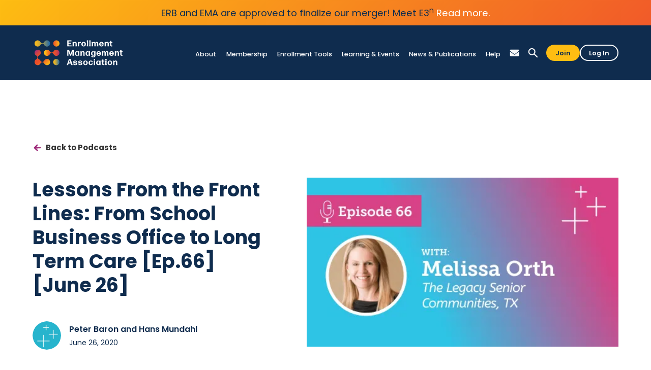

--- FILE ---
content_type: text/html
request_url: https://www.enrollment.org/articles/lessons-from-the-front-lines-from-school-business-office-to-long-term-care-ep-66-june-26
body_size: 18490
content:
<!DOCTYPE html><!-- Last Published: Fri Jan 16 2026 18:59:50 GMT+0000 (Coordinated Universal Time) --><html data-wf-domain="www.enrollment.org" data-wf-page="64bd4c03c9190e8c5746e177" data-wf-site="62b5ff6837362e54292bfed1" lang="en" data-wf-collection="64bd4c02c9190e8c5746e160" data-wf-item-slug="lessons-from-the-front-lines-from-school-business-office-to-long-term-care-ep-66-june-26"><head><meta charset="utf-8"/><title>Lessons From the Front Lines: From School Business Office to Long Term Care [Ep.66] [June 26]</title><meta content="A conversation with Melissa Orth." name="description"/><meta content="Lessons From the Front Lines: From School Business Office to Long Term Care [Ep.66] [June 26]" property="og:title"/><meta content="A conversation with Melissa Orth." property="og:description"/><meta content="https://cdn.prod.website-files.com/62b5ff6837362e413f2bfed4/64ceba6e8fb63ef9d2660f74_aHViPTkzMTE2JmNtZD1pdGVtZWRpdG9yaW1hZ2UmZmlsZW5hbWU9aXRlbWVkaXRvcmltYWdlXzVlZjYzOWQ3Y2VmMGEuanBnJnZlcnNpb249MDAwMCZzaWc9NDRjZWQyNzBjYjc1ODE4ZWVhZDJhNmU0NDc3ZTA2NTE%25253D.webp" property="og:image"/><meta content="Lessons From the Front Lines: From School Business Office to Long Term Care [Ep.66] [June 26]" property="twitter:title"/><meta content="A conversation with Melissa Orth." property="twitter:description"/><meta content="https://cdn.prod.website-files.com/62b5ff6837362e413f2bfed4/64ceba6e8fb63ef9d2660f74_aHViPTkzMTE2JmNtZD1pdGVtZWRpdG9yaW1hZ2UmZmlsZW5hbWU9aXRlbWVkaXRvcmltYWdlXzVlZjYzOWQ3Y2VmMGEuanBnJnZlcnNpb249MDAwMCZzaWc9NDRjZWQyNzBjYjc1ODE4ZWVhZDJhNmU0NDc3ZTA2NTE%25253D.webp" property="twitter:image"/><meta property="og:type" content="website"/><meta content="summary_large_image" name="twitter:card"/><meta content="width=device-width, initial-scale=1" name="viewport"/><meta content="hpIWOBMzfWMr9LBIz9KE69xuxrEtDAUF5rX2_80ydH4" name="google-site-verification"/><link href="https://cdn.prod.website-files.com/62b5ff6837362e54292bfed1/css/ema-redesign.shared.01f51b722.min.css" rel="stylesheet" type="text/css" integrity="sha384-AfUbcilA8GcQwgiLBEdjyspzphBbgNEEn6fgxu4jsgLhygPHm+ztWaBC+KvyxjQ+" crossorigin="anonymous"/><style>html.w-mod-js:not(.w-mod-ix3) :is(.wheel_animate, .wheel_text_link, [data-wf-target*='["68b0d48f8bfe31526bd21e9a","8d515307-06a3-52a7-7536-36d0aa567142"]'], [data-wf-target*='["68b0d48f8bfe31526bd21e9a","eefa921a-ecbe-3d79-196f-30122e43c342"]'], .wheel_element_test) {visibility: hidden !important;}</style><link href="https://fonts.googleapis.com" rel="preconnect"/><link href="https://fonts.gstatic.com" rel="preconnect" crossorigin="anonymous"/><script src="https://ajax.googleapis.com/ajax/libs/webfont/1.6.26/webfont.js" type="text/javascript"></script><script type="text/javascript">WebFont.load({  google: {    families: ["Montserrat:100,100italic,200,200italic,300,300italic,400,400italic,500,500italic,600,600italic,700,700italic,800,800italic,900,900italic","Poppins:100,300,regular,500,600,700"]  }});</script><script src="https://use.typekit.net/bpg4vkz.js" type="text/javascript"></script><script type="text/javascript">try{Typekit.load();}catch(e){}</script><script type="text/javascript">!function(o,c){var n=c.documentElement,t=" w-mod-";n.className+=t+"js",("ontouchstart"in o||o.DocumentTouch&&c instanceof DocumentTouch)&&(n.className+=t+"touch")}(window,document);</script><link href="https://cdn.prod.website-files.com/62b5ff6837362e54292bfed1/6424aa6a5dc50237d29e62a4_favicon-EMA-color-mark.png" rel="shortcut icon" type="image/x-icon"/><link href="https://cdn.prod.website-files.com/62b5ff6837362e54292bfed1/6424aac7fe8443b11686803c_webclip-EMA-color-mark.png" rel="apple-touch-icon"/><link href="https://www.enrollment.org/articles/lessons-from-the-front-lines-from-school-business-office-to-long-term-care-ep-66-june-26" rel="canonical"/>

<script id="jetboost-script" type="text/javascript"> window.JETBOOST_SITE_ID = "cl5zp7ja9009d0uuz75algh6j"; (function(d) { var s = d.createElement("script"); s.src = "https://cdn.jetboost.io/jetboost.js"; s.async = 1; d.getElementsByTagName("head")[0].appendChild(s); })(document); </script><style>
  .footnote-number {
    vertical-align: super;
}
</style>

<!-- Google Tag Manager -->
<script>(function(w,d,s,l,i){w[l]=w[l]||[];w[l].push({'gtm.start':
new Date().getTime(),event:'gtm.js'});var f=d.getElementsByTagName(s)[0],
j=d.createElement(s),dl=l!='dataLayer'?'&l='+l:'';j.async=true;j.src=
'https://www.googletagmanager.com/gtm.js?id='+i+dl;f.parentNode.insertBefore(j,f);
})(window,document,'script','dataLayer','GTM-T8GMMK8');</script>
<!-- End Google Tag Manager -->


<!-- Finsweet Cookie Consent -->
<script async src="https://cdn.jsdelivr.net/npm/@finsweet/cookie-consent@1/fs-cc.js" fs-cc-mode="informational"></script>





<style>
/* These are in the Global Styles symbol, but putting here temporarily until that symbol is on all pages so the nav and footer work properly */
/* Snippet makes all link elements listed below to inherit color from their parent */
a, 
.w-tab-link,
.w-nav-link,
.w-dropdown-btn,
.w-dropdown-toggle,
.w-dropdown-link
{
color: inherit;
}

/*Reset selects, buttons, and links styles*/
.w-input, .w-select, a {
color: inherit;
text-decoration: inherit;
font-size: inherit;
}

</style>

<!-- Hotjar Tracking Code for Enrollment.org -->
<script>
    (function(h,o,t,j,a,r){
        h.hj=h.hj||function(){(h.hj.q=h.hj.q||[]).push(arguments)};
        h._hjSettings={hjid:3292089,hjsv:6};
        a=o.getElementsByTagName('head')[0];
        r=o.createElement('script');r.async=1;
        r.src=t+h._hjSettings.hjid+j+h._hjSettings.hjsv;
        a.appendChild(r);
    })(window,document,'https://static.hotjar.com/c/hotjar-','.js?sv=');
</script>
<script src="https://cdn.prod.website-files.com/62b5ff6837362e54292bfed1%2F6544eda5f000985a163a8687%2F68b466c7cbebc1cd8d5c02f9%2Ffinsweetcomponentsconfig-1.0.12.js" type="module" async="" siteId="62b5ff6837362e54292bfed1" finsweet="components"></script></head><body><div class="page-wrapper"><div class="global-styles w-embed"><style>
/* Snippet gets rid of top margin on first element in any rich text*/
.w-richtext>:first-child {
	margin-top: 0;
}
/* Snippet gets rid of bottom margin on last element in any rich text*/
.w-richtext>:last-child, .w-richtext ol li:last-child, .w-richtext ul li:last-child {
    margin-bottom: 0;
}
/* Snippet makes all link elements listed below to inherit color from their parent */
a, 
.w-tab-link,
.w-nav-link,
.w-dropdown-btn,
.w-dropdown-toggle,
.w-dropdown-link
{
color: inherit;
}
/* Snippet allows you to add class of clickable-off and prevent all click and hover interaction with an element */
.clickable-off {
  pointer-events: none;
}
/* Snippet allows you to add class of clickable-on and enable all click and hover interaction with an element */
.clickable-on{
  pointer-events: auto;
}
/* Snippet allows you to add class of div-square which creates and maintains a 1:1 dimension of a div.*/
.div-square::after {
  content: "";
  display: block;
  padding-bottom: 100%;
}

/*Hide focus outline for main content element*/
    main:focus-visible {
    outline: -webkit-focus-ring-color auto 0px;
}

/* Make sure containers never lose their center alignment*/
.container-medium, .container-small, .container-large {
  margin-right: auto !important;
  margin-left: auto !important;
}

/*Reset selects, buttons, and links styles*/
.w-input, .w-select, a {
color: inherit;
text-decoration: inherit;
font-size: inherit;
}

/*Apply "..." After 3 lines of Text */
.text-style-3lines {
    display: -webkit-box;
    overflow: hidden;
    -webkit-line-clamp: 3;
    -webkit-box-orient: vertical;
}

/*Apply "..." After 2 lines of Text */
.text-style-2lines {
    display: -webkit-box;
    overflow: hidden;
    -webkit-line-clamp: 2;
    -webkit-box-orient: vertical;
}

/* Forces browser to follow the CSS style */
.form-input {
     -webkit-appearance: none;
}

/* Prevents social icons move on hover - Safari specific bug */
.social-icon { /* If name changes, this class needs to change too */
    -webkit-backface-visibility: hidden;
    -webkit-transform: translateZ(0) scale(1, 1);
}

</style></div><div><div class="skip-div"><a href="#main-section" class="skip-link-2">Skip Navigation</a></div><div class="header-announcement-band background-gradient-yelloworange-hz inline"><div><div class="announcement-text-font">ERB and EMA are approved to finalize our merger! Meet E3<sup>n</sup> <a href="https://www.enrollment.org/articles/merger-of-ema-and-erb-receives-approval-paving-the-way-for-the-creation-of-e3n" class="text-color-white-2">Read more.</a></div></div></div><div data-w-id="e40d6ba2-6f80-27dc-3c13-10ef0af23fe5" data-animation="default" data-collapse="medium" data-duration="400" data-easing="ease" data-easing2="ease" role="banner" class="navbar_component w-nav"><div class="navbar_container"><a href="/" tabindex="0" role="link" class="navbar_logo-link w-nav-brand"><img src="https://cdn.prod.website-files.com/62b5ff6837362e54292bfed1/62b8d24d1c5c7258f2c28c5d_EMA-Logo-Dark-Mode.svg" loading="lazy" width="181" alt="Enrollment Management Association logo." class="navbar_logo"/></a><nav role="navigation" aria-label="main" class="navbar_menu w-nav-menu"><div data-hover="true" data-delay="0" class="navbar_menu-dropdown w-dropdown"><div class="navbar_dropdown-toggle w-dropdown-toggle"><a tabindex="0" role="link" href="/about/welcome-to-ema" class="navbar_dropdown-text-link w-inline-block"><div>About</div></a><div class="navbar_dropdown-text-link is-mobile">About</div></div><nav class="navbar_dropdown-list w-dropdown-list"><div class="navbar_dropdown-content"><div class="navbar_dropdown-link-list"><a tabindex="0" role="link" href="/about/welcome-to-ema" class="navbar_dropdown-link w-inline-block"><div>Welcome to EMA</div></a><a tabindex="0" role="link" href="/about/dei" class="navbar_dropdown-link hide w-inline-block"><div>Diversity, Equity &amp; Inclusion</div></a><a tabindex="0" role="link" href="/about/our-team" class="navbar_dropdown-link w-inline-block"><div>Our Team</div></a><a tabindex="0" role="link" href="/about/ceo-merger/ema-erb-merger" class="navbar_dropdown-link w-inline-block"><div>Merger &amp; CEO Updates</div></a><a tabindex="0" role="link" href="/about/strategic-plan" class="navbar_dropdown-link w-inline-block"><div>Strategic Plan</div></a><a tabindex="0" role="link" href="/about/board-of-trustees" class="navbar_dropdown-link w-inline-block"><div>Board of Trustees</div></a></div><div class="navbar_dropdown-link-list"><a tabindex="0" role="link" href="/about/partners" class="navbar_dropdown-link w-inline-block"><div>Sponsors &amp; Partners</div></a><a tabindex="0" role="link" href="/about/technical-advisory-panel" class="navbar_dropdown-link w-inline-block"><div>Technical Advisory Panel</div></a><a tabindex="0" role="link" href="/about/careers" class="navbar_dropdown-link w-inline-block"><div>Careers</div></a><a tabindex="0" role="link" href="/about/contact" class="navbar_dropdown-link w-inline-block"><div>Contact Us</div></a></div></div></nav></div><div data-hover="true" data-delay="0" role="link" class="navbar_menu-dropdown w-dropdown"><div class="navbar_dropdown-toggle w-dropdown-toggle"><a tabindex="0" role="link" href="/membership/become-a-member" class="navbar_dropdown-text-link w-inline-block"><div>Membership</div></a><div role="link" class="navbar_dropdown-text-link is-mobile">Membership</div></div><nav class="navbar_dropdown-list w-dropdown-list"><div class="navbar_dropdown-content"><div class="navbar_dropdown-link-list"><a tabindex="0" role="link" href="/membership/become-a-member" class="navbar_dropdown-link w-inline-block"><div>Become a Member</div></a><a tabindex="0" role="link" href="/membership/global" class="navbar_dropdown-link w-inline-block"><div>EMA Global</div></a><a tabindex="0" role="link" href="/membership/request-a-callback" class="navbar_dropdown-link w-inline-block"><div>Request Info</div></a><a tabindex="0" role="link" href="/membership/renew" class="navbar_dropdown-link w-inline-block"><div>Renewal</div></a></div><div class="navbar_dropdown-link-list"><a aria-label="Member Access Portal: Opens new winsdow." role="link" tabindex="0" href="https://portal.ssat.org/" target="_blank" class="navbar_dropdown-link w-inline-block"><div>Member Access Portal</div></a><a aria-label="Community: Opens new window." role="link" tabindex="0" href="https://community.enrollment.org" target="_blank" class="navbar_dropdown-link w-inline-block"><div>Community</div></a><a tabindex="0" role="link" href="/membership/ema-awards" class="navbar_dropdown-link w-inline-block"><div>EMA Awards</div></a></div></div></nav></div><div data-hover="true" data-delay="0" class="navbar_menu-dropdown w-dropdown"><div class="navbar_dropdown-toggle w-dropdown-toggle"><a tabindex="0" role="link" href="/tools/enrollment-toolkit" class="navbar_dropdown-text-link w-inline-block"><div>Enrollment Tools</div></a><div role="link" class="navbar_dropdown-text-link is-mobile">Enrollment Tools</div></div><nav class="navbar_dropdown-list w-dropdown-list"><div class="navbar_dropdown-content"><div class="navbar_dropdown-link-list"><a tabindex="0" role="link" href="/tools/admissions-ecosystem" class="navbar_dropdown-link w-inline-block"><div>Admissions Ecosystem</div></a><a tabindex="0" role="link" href="/tools/admission-search" class="navbar_dropdown-link w-inline-block"><div>Admission.org Search</div></a><a tabindex="0" role="link" href="/tools/sao/standard-application-online" class="navbar_dropdown-link w-inline-block"><div>Standard Application Online (SAO) </div></a><a href="/tools/recruitment-events" class="navbar_dropdown-link w-inline-block"><div tabindex="0" role="link">International Recruitment</div></a><a tabindex="0" role="link" href="/tools/spl/student-prospect-list" class="navbar_dropdown-link w-inline-block"><div>Student Prospect List (K–12)</div></a><a tabindex="0" role="link" href="/tools/spl/open-seat-list" class="navbar_dropdown-link w-inline-block"><div>Open Seat List</div></a></div><div class="navbar_dropdown-link-list"><a tabindex="0" role="link" href="/tools/enrollment-toolkit" class="navbar_dropdown-link w-inline-block"><div>Enrollment Toolkit</div></a><a tabindex="0" role="link" href="/tools/ssat/secondary-school-admission-test" class="navbar_dropdown-link w-inline-block"><div>SSAT</div></a><a href="/tools/snapshot/character-skills-snapshot" class="navbar_dropdown-link w-inline-block"><div tabindex="0" role="link">Character Skills Snapshot</div></a><a tabindex="0" aria-label="PROSPECT: Opens new window." role="link" href="/prospect/discover" target="_blank" class="navbar_dropdown-link w-inline-block"><div>PROSPECT (Higher Ed)</div></a></div></div></nav></div><div data-hover="true" data-delay="0" class="navbar_menu-dropdown w-dropdown"><div class="navbar_dropdown-toggle w-dropdown-toggle"><a tabindex="0" role="link" href="/professional-development/ema-events" class="navbar_dropdown-text-link w-inline-block"><div>Learning &amp; Events</div></a><div role="link" class="navbar_dropdown-text-link is-mobile">Professional Development</div></div><nav class="navbar_dropdown-list w-dropdown-list"><div class="navbar_dropdown-content"><div class="navbar_dropdown-link-list"><a tabindex="0" role="link" href="/professional-development/ema-events" class="navbar_dropdown-link w-inline-block"><div>Upcoming Events</div></a><a tabindex="0" role="link" href="/professional-development/opportunities" class="navbar_dropdown-link w-inline-block"><div>PD Opportunities</div></a><a tabindex="0" role="link" href="/professional-development/enrollment-management-spectrum" class="navbar_dropdown-link w-inline-block"><div>Enrollment Management Spectrum</div></a><a tabindex="0" role="link" href="/professional-development/learning-pass" class="navbar_dropdown-link w-inline-block"><div>Learning Pass</div></a></div><div class="navbar_dropdown-link-list"><a tabindex="0" aria-label="Annual Conference: Opens new window." role="link" href="https://ac.enrollment.org/" target="_blank" class="navbar_dropdown-link w-inline-block"><div>Annual Conference</div></a><a tabindex="0" role="link" href="/professional-development/precons/ati" class="navbar_dropdown-link w-inline-block"><div>Flagship Pre-Conference Institutes</div></a><a tabindex="0" role="link" href="/professional-development/admission-leadership-council" class="navbar_dropdown-link w-inline-block"><div>Enrollment Management Leadership Council</div></a><a tabindex="0" role="link" href="/professional-development/certificate-program-balmer-scholarships" class="navbar_dropdown-link w-inline-block"><div>Certificate Program and Balmer Scholarship</div></a></div></div></nav></div><div data-hover="true" data-delay="0" tabindex="0" role="link" class="navbar_menu-dropdown w-dropdown"><div class="navbar_dropdown-toggle w-dropdown-toggle"><a href="/news-publications/news" class="navbar_dropdown-text-link w-inline-block"><div>News &amp; Publications</div></a><div role="link" class="navbar_dropdown-text-link is-mobile">News &amp; Publications</div></div><nav class="navbar_dropdown-list is-right w-dropdown-list"><div class="navbar_dropdown-content"><div class="navbar_dropdown-link-list"><a tabindex="0" role="link" href="/news-publications/articles" class="navbar_dropdown-link w-inline-block"><div>News &amp; Featured Articles</div></a><a aria-label="The Yield: Opens new window." role="link" tabindex="0" href="/news-publications/the-yield" class="navbar_dropdown-link w-inline-block"><div>The Yield Magazine</div></a><a aria-label="Reports: Opens new window." role="link" tabindex="0" href="/news-publications/reports" class="navbar_dropdown-link w-inline-block"><div>Reports &amp; Studies</div></a></div><div class="navbar_dropdown-link-list"><a tabindex="0" aria-label="Podcasts: Opens new window." role="link" href="/news-publications/podcasts" class="navbar_dropdown-link w-inline-block"><div>Podcasts</div></a><a tabindex="0" role="link" href="/news-publications/submissions" class="navbar_dropdown-link w-inline-block"><div>Content Submissions</div></a></div></div></nav></div><div data-hover="true" data-delay="0" class="navbar_menu-dropdown w-dropdown"><div tabindex="0" role="link" class="navbar_dropdown-toggle w-dropdown-toggle"><a role="link" href="/help" class="navbar_dropdown-text-link w-inline-block"><div>Help</div></a><div class="navbar_dropdown-text-link is-mobile">Help</div></div><nav class="navbar_dropdown-list is-right w-dropdown-list"><div class="navbar_dropdown-content"><div class="navbar_dropdown-link-list"><a tabindex="0" role="link" href="/help" class="navbar_dropdown-link w-inline-block"><div>Help Center</div></a><a tabindex="0" role="link" href="/hc/ssat-admin" class="navbar_dropdown-link w-inline-block"><div>SSAT Test Administration</div></a><a tabindex="0" role="link" href="/hc/ssat-general" class="navbar_dropdown-link w-inline-block"><div>SSAT General Questions</div></a><a tabindex="0" role="link" href="/hc/css" class="navbar_dropdown-link w-inline-block"><div>Character Skills Snapshot</div></a><a tabindex="0" role="link" href="/hc/sao" class="navbar_dropdown-link w-inline-block"><div>Standard Application Online</div></a></div><div class="navbar_dropdown-link-list"><a tabindex="0" role="link" href="/hc/admission-search" class="navbar_dropdown-link w-inline-block"><div>Admission.org Search Profiles</div></a><a tabindex="0" role="link" href="/hc/spl" class="navbar_dropdown-link w-inline-block"><div>Student Prospect List</div></a><a tabindex="0" role="link" href="/hc/membership" class="navbar_dropdown-link w-inline-block"><div>Membership</div></a><a tabindex="0" role="link" href="/hc/professional-development" class="navbar_dropdown-link w-inline-block"><div>Professional Development</div></a></div></div></nav></div><a href="#" class="navbar_link show-tablet w-nav-link">Contact</a><div data-hover="true" data-delay="0" class="navbar_menu-dropdown show-tablet w-dropdown"><div tabindex="0" role="link" class="navbar_dropdown-toggle w-dropdown-toggle"><div class="navbar_dropdown-text-link is-mobile">Search</div></div><nav class="navbar_dropdown-list is-right w-dropdown-list"><div class="search-container-mobile"><form action="/search" role="search" class="search is-mobile w-form"><input class="search-input is-mobile w-input" maxlength="256" name="query" aria-label="Search Input" placeholder="Search our site..." type="search" id="search" tabindex="0" required=""/><input type="submit" tabindex="0" role="button" class="button is-search w-button" value="Search"/></form></div></nav></div><div class="nav-icons-wrapper hide-tablet"><a aria-label="Mail icon links to Contact page." role="button" tabindex="0" href="/about/contact" class="nav-icon-link w-inline-block"><div class="w-embed"><svg width="20" height="20" viewBox="0 0 28 28" fill="none" role="none" xmlns="http://www.w3.org/2000/svg">
<path d="M23.6562 5.125C24.9502 5.125 26 6.17432 26 7.46875C26 8.20605 25.6533 8.89941 25.0625 9.34375L14.4375 17.3125C13.8809 17.7275 13.1191 17.7275 12.5625 17.3125L1.9375 9.34375C1.34731 8.89941 1 8.20605 1 7.46875C1 6.17432 2.04932 5.125 3.34375 5.125H23.6562ZM11.625 18.5625C12.7383 19.3975 14.2617 19.3975 15.375 18.5625L26 10.5938V20.75C26 22.4736 24.5986 23.875 22.875 23.875H4.125C2.39893 23.875 1 22.4736 1 20.75V10.5938L11.625 18.5625Z" fill="currentColor"/>
</svg></div></a><div id="opensearch" role="button" tabindex="0" data-w-id="8f016142-90cf-80a4-a8b1-c0bfda3097ec" class="searchelement w-embed"><a href="#" aria-label="Search EMA" class="nav-icon-link search-nav-link w-inline-block">
	<div class="search-icon w-embed">
<svg width="20" height="21" viewBox="0 0 27 28" fill="none" role="none" xmlns="http://www.w3.org/2000/svg">
<path d="M25.5647 23.5354L18.0295 15.9992C19.1885 14.4775 19.8406 12.5211 19.8406 10.4193C19.8406 5.2022 15.6383 1 10.421 1C5.20373 1 1 5.20359 1 10.4207C1 15.6378 5.20234 19.84 10.4196 19.84C12.5215 19.84 14.4046 19.1879 15.9997 18.029L23.5362 25.5652C23.8256 25.8546 24.1884 26 24.5511 26C24.9139 26 25.2753 25.8546 25.5661 25.5652C26.1449 24.9851 26.1448 24.1155 25.5647 23.5354ZM10.421 16.9421C6.79744 16.9421 3.89941 14.0441 3.89941 10.4207C3.89941 6.79724 6.79744 3.89932 10.421 3.89932C14.0446 3.89932 16.9426 6.79724 16.9426 10.4207C16.9426 14.0428 14.0432 16.9421 10.421 16.9421Z" fill="currentColor"/>
</svg>
	</div>
</a></div><a aria-label="Close search link." role="link" data-w-id="8f016142-90cf-80a4-a8b1-c0bfda3097ed" href="#" class="nav-icon-link close-search-link w-inline-block"><div class="close-search-icon w-embed"><svg width="20" height="20" viewBox="0 0 26 26" fill="none" xmlns="http://www.w3.org/2000/svg">
<path fill-rule="evenodd" clip-rule="evenodd" d="M1.93934 2.93934C2.52513 2.35355 3.47487 2.35355 4.06066 2.93934L13 11.8787L21.9393 2.93934C22.5251 2.35355 23.4749 2.35355 24.0607 2.93934C24.6464 3.52513 24.6464 4.47487 24.0607 5.06066L15.1213 14L24.0607 22.9393C24.6464 23.5251 24.6464 24.4749 24.0607 25.0607C23.4749 25.6464 22.5251 25.6464 21.9393 25.0607L13 16.1213L4.06066 25.0607C3.47487 25.6464 2.52513 25.6464 1.93934 25.0607C1.35355 24.4749 1.35355 23.5251 1.93934 22.9393L10.8787 14L1.93934 5.06066C1.35355 4.47487 1.35355 3.52513 1.93934 2.93934Z" fill="currentColor"/>
</svg></div></a></div><div class="navbar_menu-buttons"><a tabindex="0" role="button" href="/membership/membership-inquiry" class="button is-small is-alternate hide-tablet w-button">Join</a><a aria-label="Log In: Opens new window." role="button" tabindex="0" href="http://portal.ssat.org/" target="_blank" class="button-secondary is-button-small is-alternate hide-tablet w-button">Log In</a><a role="button" href="https://www.enrollment.org/membership/become-a-member" target="_blank" class="button is-small show-tablet w-button">Join</a><a aria-label="Log In: Opens new window." role="button" href="http://portal.ssat.org/" target="_blank" class="button-secondary is-button-small show-tablet w-button">Log In</a></div><div class="search-wrapper"><div class="search-container"><form action="/search" role="search" class="search w-form"><input class="search-input w-input" maxlength="256" name="query" aria-label="Search Input" placeholder="Search our site..." type="search" id="search" tabindex="0" required=""/><input type="submit" tabindex="0" role="button" class="button is-search w-button" value="Search"/></form></div></div></nav><div class="navbar_menu-button w-nav-button"><div class="menu-icon"><div class="menu-icon_line-top"></div><div class="menu-icon_line-middle"><div class="menu-icon_line-middle-inner"></div></div><div class="menu-icon_line-bottom"></div></div></div></div></div></div><main id="main-section" class="main-wrapper"><header class="section_article-hero"><div class="padding-global"><div class="container-large"><div class="padding-section-large is-top"><div class="blogpost1_breadcrumb"><a tabindex="0" role="link" href="/news-publications/articles" class="post-back-button w-inline-block w-condition-invisible"><div class="arrow-back top">Back to Articles</div></a><a tabindex="0" role="link" href="/news-publications/podcasts" class="post-back-button w-inline-block"><div class="arrow-back top">Back to Podcasts</div></a></div><div class="w-layout-grid blog-post-header3_component"><div class="blog-post-header3_title-wrapper"><div class="margin-bottom-5 margin-large"><h1>Lessons From the Front Lines: From School Business Office to Long Term Care [Ep.66] [June 26]</h1></div><div class="blogpost1_content-top"><div class="blogpost_author-wrapper"><div class="blogpost1_author-image-wrapper"><img loading="lazy" alt="" src="https://cdn.prod.website-files.com/62b5ff6837362e413f2bfed4/64bd579f3f9cb6f972ebaa8e_YV91PTI4NjkwMzYmbW9kaWZpZWQ9MjAyMC0wMS0xNiAyMDozMTo1MSZzaWc9NzI5MjI1NmIzODIxYjY0ZTk1NGFjYzI4OTliMzcxZjM%25253D.webp" class="blogpost1_author-image"/></div><div class="blogpost1_author-text"><div class="text-weight-semibold">Peter Baron and Hans Mundahl</div><div class="blogpost1_date-wrapper"><div class="text-size-small">June 26, 2020</div></div></div></div><div class="w-layout-grid blogpost1_share hide"><a href="#" class="blogpost1_social-link w-inline-block"><div class="blogpost1_social-icon w-embed"><svg width="24" height="24" viewBox="0 0 24 24" fill="none" xmlns="http://www.w3.org/2000/svg">
<path fill-rule="evenodd" clip-rule="evenodd" d="M20.9999 7.66008V8.00008C21.0007 9.06616 20.576 10.0885 19.8199 10.84L16.9999 13.67C16.4738 14.1911 15.6261 14.1911 15.1 13.67L15 13.56C14.8094 13.3656 14.8094 13.0544 15 12.86L18.4399 9.42006C18.807 9.03938 19.0083 8.52883 18.9999 8.00008V7.66008C19.0003 7.12705 18.788 6.61589 18.4099 6.2401L17.7599 5.59011C17.3841 5.21207 16.873 4.99969 16.3399 5.00011H15.9999C15.4669 4.99969 14.9558 5.21207 14.58 5.59011L11.14 9.00007C10.9456 9.19064 10.6344 9.19064 10.44 9.00007L10.33 8.89007C9.8089 8.36394 9.8089 7.51623 10.33 6.99009L13.16 4.15012C13.9165 3.40505 14.9382 2.99133 15.9999 3.00014H16.3399C17.4011 2.9993 18.4191 3.42018 19.1699 4.17012L19.8299 4.83012C20.5798 5.5809 21.0007 6.59891 20.9999 7.66008ZM8.64993 13.94L13.9399 8.65008C14.0338 8.55543 14.1616 8.50218 14.2949 8.50218C14.4282 8.50218 14.556 8.55543 14.6499 8.65008L15.3499 9.35007C15.4445 9.44395 15.4978 9.57175 15.4978 9.70507C15.4978 9.83839 15.4445 9.96618 15.3499 10.0601L10.0599 15.35C9.96604 15.4447 9.83824 15.4979 9.70492 15.4979C9.57161 15.4979 9.44381 15.4447 9.34993 15.35L8.64993 14.65C8.55528 14.5561 8.50204 14.4283 8.50204 14.295C8.50204 14.1617 8.55528 14.0339 8.64993 13.94ZM13.5599 15C13.3655 14.8094 13.0543 14.8094 12.8599 15L9.42993 18.41C9.0517 18.7905 8.53645 19.003 7.99995 18.9999H7.65995C7.12691 19.0004 6.61576 18.788 6.23997 18.41L5.58997 17.76C5.21194 17.3842 4.99956 16.873 4.99998 16.34V16C4.99956 15.4669 5.21194 14.9558 5.58997 14.58L9.00993 11.14C9.2005 10.9456 9.2005 10.6345 9.00993 10.44L8.89993 10.33C8.3738 9.80894 7.52609 9.80894 6.99996 10.33L4.17999 13.16C3.42392 13.9116 2.99916 14.9339 3 16V16.35C3.00182 17.4077 3.42249 18.4216 4.16999 19.1699L4.82998 19.8299C5.58076 20.5799 6.59878 21.0008 7.65995 20.9999H7.99995C9.05338 21.0061 10.0667 20.5964 10.8199 19.8599L13.6699 17.01C14.191 16.4838 14.191 15.6361 13.6699 15.11L13.5599 15Z" fill="CurrentColor"/>
</svg></div></a><a href="#" class="blogpost1_social-link w-inline-block"><div class="blogpost1_social-icon w-embed"><svg width="24" height="24" viewBox="0 0 24 24" fill="none" xmlns="http://www.w3.org/2000/svg">
<path fill-rule="evenodd" clip-rule="evenodd" d="M5 3H19C20.1046 3 21 3.89543 21 5V19C21 20.1046 20.1046 21 19 21H5C3.89543 21 3 20.1046 3 19V5C3 3.89543 3.89543 3 5 3ZM8 18C8.27614 18 8.5 17.7761 8.5 17.5V10.5C8.5 10.2239 8.27614 10 8 10H6.5C6.22386 10 6 10.2239 6 10.5V17.5C6 17.7761 6.22386 18 6.5 18H8ZM7.25 9C6.42157 9 5.75 8.32843 5.75 7.5C5.75 6.67157 6.42157 6 7.25 6C8.07843 6 8.75 6.67157 8.75 7.5C8.75 8.32843 8.07843 9 7.25 9ZM17.5 18C17.7761 18 18 17.7761 18 17.5V12.9C18.0325 11.3108 16.8576 9.95452 15.28 9.76C14.177 9.65925 13.1083 10.1744 12.5 11.1V10.5C12.5 10.2239 12.2761 10 12 10H10.5C10.2239 10 10 10.2239 10 10.5V17.5C10 17.7761 10.2239 18 10.5 18H12C12.2761 18 12.5 17.7761 12.5 17.5V13.75C12.5 12.9216 13.1716 12.25 14 12.25C14.8284 12.25 15.5 12.9216 15.5 13.75V17.5C15.5 17.7761 15.7239 18 16 18H17.5Z" fill="CurrentColor"/>
</svg></div></a><a href="#" class="blogpost1_social-link w-inline-block"><div class="blogpost1_social-icon w-embed"><svg width="24" height="24" viewBox="0 0 24 24" fill="none" xmlns="http://www.w3.org/2000/svg">
<path d="M20.9728 6.7174C20.5084 7.33692 19.947 7.87733 19.3103 8.31776C19.3103 8.47959 19.3103 8.64142 19.3103 8.81225C19.3154 11.7511 18.1415 14.5691 16.0518 16.6345C13.962 18.6999 11.1312 19.8399 8.19405 19.7989C6.49599 19.8046 4.81967 19.4169 3.29642 18.6661C3.21428 18.6302 3.16131 18.549 3.16162 18.4593V18.3604C3.16162 18.2313 3.26623 18.1267 3.39527 18.1267C5.06442 18.0716 6.67402 17.4929 7.99634 16.4724C6.48553 16.4419 5.12619 15.5469 4.5006 14.1707C4.46901 14.0956 4.47884 14.0093 4.52657 13.9432C4.57429 13.8771 4.653 13.8407 4.73425 13.8471C5.19342 13.8932 5.65718 13.8505 6.1002 13.7212C4.43239 13.375 3.17921 11.9904 2.99986 10.2957C2.99349 10.2144 3.02992 10.1357 3.096 10.0879C3.16207 10.0402 3.24824 10.0303 3.32338 10.062C3.77094 10.2595 4.25409 10.3635 4.74324 10.3676C3.28184 9.40846 2.65061 7.58405 3.20655 5.92622C3.26394 5.76513 3.40181 5.64612 3.5695 5.61294C3.73718 5.57975 3.90996 5.63728 4.02432 5.76439C5.99639 7.86325 8.70604 9.11396 11.5819 9.25279C11.5083 8.95885 11.4721 8.65676 11.4741 8.35372C11.501 6.76472 12.4842 5.34921 13.9634 4.76987C15.4425 4.19054 17.1249 4.56203 18.223 5.71044C18.9714 5.56785 19.695 5.31645 20.3707 4.96421C20.4202 4.93331 20.483 4.93331 20.5325 4.96421C20.5634 5.01373 20.5634 5.07652 20.5325 5.12604C20.2052 5.87552 19.6523 6.50412 18.9509 6.92419C19.5651 6.85296 20.1685 6.70807 20.7482 6.49264C20.797 6.45942 20.8611 6.45942 20.9099 6.49264C20.9508 6.51134 20.9814 6.54711 20.9935 6.59042C21.0056 6.63373 20.998 6.68018 20.9728 6.7174Z" fill="CurrentColor"/>
</svg></div></a><a href="#" class="blogpost1_social-link w-inline-block"><div class="blogpost1_social-icon w-embed"><svg width="24" height="24" viewBox="0 0 24 24" fill="none" xmlns="http://www.w3.org/2000/svg">
<path d="M16.5 6H13.5C12.9477 6 12.5 6.44772 12.5 7V10H16.5C16.6137 9.99748 16.7216 10.0504 16.7892 10.1419C16.8568 10.2334 16.8758 10.352 16.84 10.46L16.1 12.66C16.0318 12.8619 15.8431 12.9984 15.63 13H12.5V20.5C12.5 20.7761 12.2761 21 12 21H9.5C9.22386 21 9 20.7761 9 20.5V13H7.5C7.22386 13 7 12.7761 7 12.5V10.5C7 10.2239 7.22386 10 7.5 10H9V7C9 4.79086 10.7909 3 13 3H16.5C16.7761 3 17 3.22386 17 3.5V5.5C17 5.77614 16.7761 6 16.5 6Z" fill="CurrentColor"/>
</svg></div></a></div></div><div class="blog-post4-header_meta-wrapper hide"><div class="w-dyn-list"><div role="list" class="categories_list w-dyn-items"><div role="listitem" class="w-dyn-item"><a href="/article-categories/covid-19-resources" class="button is-category w-button">COVID-19 Resources</a></div><div role="listitem" class="w-dyn-item"><a href="/article-categories/enrollment-spectrum-podcast" class="button is-category w-button">The Enrollment Spectrum Podcast</a></div><div role="listitem" class="w-dyn-item"><a href="/article-categories/podcasts" class="button is-category w-button">Podcasts</a></div></div></div></div></div><div class="article-header_image-wrapper"><div class="margin-bottom margin-xsmall"><img loading="eager" alt="" src="https://cdn.prod.website-files.com/62b5ff6837362e413f2bfed4/64ceba6e8fb63ef9d2660f74_aHViPTkzMTE2JmNtZD1pdGVtZWRpdG9yaW1hZ2UmZmlsZW5hbWU9aXRlbWVkaXRvcmltYWdlXzVlZjYzOWQ3Y2VmMGEuanBnJnZlcnNpb249MDAwMCZzaWc9NDRjZWQyNzBjYjc1ODE4ZWVhZDJhNmU0NDc3ZTA2NTE%25253D.webp" class="article-header_image"/></div></div></div></div></div></div></header><header class="section_blog-post4-content"><div class="padding-global"><div class="container-large"><div class="padding-vertical padding-large"><div class="articles-video-wrapper w-condition-invisible"><div class="w-dyn-bind-empty w-video w-embed"></div><div class="spacer-medium"></div></div><div class="blog-post4-content_component"><div class="blog-post4-content_content"><div class="margin-bottom margin-large"><div class="text-rich-text w-richtext"><p><iframe allowfullscreen="" height="90" mozallowfullscreen="" msallowfullscreen="" oallowfullscreen="" scrolling="no" src="//html5-player.libsyn.com/embed/episode/id/14980601/height/90/theme/custom/thumbnail/yes/direction/backward/render-playlist/no/custom-color/d64285/" style="border: none" webkitallowfullscreen="" width="100%"></iframe></p>

<p><img alt="" src="https://cdn.prod.website-files.com/62b5ff6837362e413f2bfed4/64bd82141b90be3b5f9cb0f5_aHViPTkzMTE2JmNtZD1pdGVtZWRpdG9yaW1hZ2UmZmlsZW5hbWU9aXRlbWVkaXRvcmltYWdlXzVlZjYzOTlhMjYyNjgucG5nJnZlcnNpb249MDAwMCZzaWc9ZGIzNzcyNWFhZTY3MmJhZmFlMzMyMmU4MzJlYWNkZjc%25253D.png" style="margin-left: 5px; margin-right: 5px; width: 250px; height: 251px; float: left;" />Join us in welcoming Melissa Orth to the show. Melissa is the President and CEO of The Legacy Senior Communities, a Jewish, faith-based, continuum care community in Dallas, Texas. She was previously the COO/CFO of Greenhill School, a co-educational independent school serving 1,300 students, pre-kindergarten through 12th grades, in Addison, Texas.</p>

<p>Melissa has moved from the school world to the healthcare world and that&rsquo;s why we&rsquo;ve asked her to join us on the podcast.</p>

<p>After our conversation Melissa sent this additional update that we wanted to include for your benefit.</p>

<p>You will want to determine what your testing protocols will be when students and employees return to campus in the fall.&nbsp; For employees who have tested positive for COVID, the CDC allows for both quarantine and testing return to work protocols, which could be applied to students, as well.&nbsp; Note that a negative test on someone who has not tested positive and is not experiencing symptoms is not reliable, as without symptoms, it&rsquo;s hard to know where a person is in the disease state, and therefore such tests are known to produce false negative results.&nbsp; As such, the CDC suggests a 14 day quarantine for those who have been, or are suspected to have been, exposed to COVID, but are not experiencing symptoms.&nbsp;</p>

<p>Testing can be useful during strategic contact tracing or to determine if someone in your community with symptoms is COVID positive.&nbsp; If you manage this testing directly for employees and/or students, please be mindful of the labs and related tests you are using to be sure they are reputable and approved by the FDA or supported by the CDC and other health authorities, as there are tests that are not reliable or effective.&nbsp; The current response time on tests varies greatly depending on the lab and where you are geographically located.&nbsp;</p>

<p>We are currently experiencing a 3-5 day turnaround, but when the State of Texas mandated testing of all residents and employees of all long-term care facilities, this mandated overloaded the labs and the wait time increased to 1-2 weeks.&nbsp; At that point, testing ceases to be effective.&nbsp; Also note that there is much discussion and controversy over the usefulness and accuracy of the serology antibody testing.&nbsp; Such testing is not recommended in replacement of COVID testing.&nbsp; Currently, accessing testing requires an order from a physician.</p>

<p>As an organization, you will want to determine when you want to have employees and/or students tested; how will you have such testing administered; who pays for the tests and related processing (which currently ranges from $125-$150 per test at the two private labs we are using); and if testing is not conducted through your organization, how you be sure to obtain test results in a timely fashion.&nbsp;</p>

<div><a href="https://podcasts.apple.com/us/podcast/the-enrollment-spectrum-podcast/id1370040229" target="_blank"><img alt="" src="https://cdn.prod.website-files.com/62b5ff6837362e413f2bfed4/64bd820bba579d6cce16592f_aHViPTkzMTE2JmNtZD1pdGVtZWRpdG9yaW1hZ2UmZmlsZW5hbWU9aXRlbWVkaXRvcmltYWdlXzVlZDdlZmFmNWNlYWMuanBnJnZlcnNpb249MDAwMCZzaWc9Y2NhOTcyODhiZGFiOTQ0M2QzMmFmNzY3N2IyZDExNTM%25253D.jpeg" style="width: 200px; height: 54px;" /></a></div></div></div><div class="margin-bottom margin-large w-condition-invisible"><div class="blog-post4-content_newsletter"><div class="margin-bottom margin-xsmall"><div class="margin-bottom margin-small"><div class="max-width-small is-center"><div class="text-align-center"><div class="heading-style-h6">EMA Members can view the full report in our Member Community.</div></div></div></div><div class="margin-bottom margin-small"><div class="button-group is-center"><a href="#" aria-label="Opens Blog in new tab" role="button" tabindex="0" class="button w-button">View Full Report in the Community<br/></a></div></div><div class="text-align-center"><div class="text-rich-text text-size-medium w-richtext"><p><a href="https://portal.ssat.org/register/organization?__hstc=76742090.53905e6b050e7a3d41ac1770c75c87ad.1649452497801.1692549993830.1692556565946.155&amp;__hssc=76742090.95.1692556565946&amp;__hsfp=2287422710" target="_blank"><strong>Become a member</strong></a> to gain access to our full magazine<br/>and more professional development tools.</p></div></div></div><div class="margin-bottom margin-xsmall hide"><p>Subscribe to learn more about EMA and our services.</p></div></div></div><div class="blogpost1_content-bottom"><div class="blogpost_author-wrapper"><div class="blogpost1_author-image-wrapper"><img loading="lazy" alt="" src="https://cdn.prod.website-files.com/62b5ff6837362e413f2bfed4/64bd579f3f9cb6f972ebaa8e_YV91PTI4NjkwMzYmbW9kaWZpZWQ9MjAyMC0wMS0xNiAyMDozMTo1MSZzaWc9NzI5MjI1NmIzODIxYjY0ZTk1NGFjYzI4OTliMzcxZjM%25253D.webp" class="blogpost1_author-image"/></div><div class="blogpost1_author-text"><div class="text-weight-semibold">Peter Baron and Hans Mundahl</div><div class="blogpost1_date-wrapper"><div class="text-size-small">June 26, 2020</div></div><div class="margin-top margin-xxsmall"><div class="text-rich-text w-richtext"><p>Peter Baron is EMA&#x27;s chief member relations officer, responsible for the creation and oversight of our external programs as well as our membership promise. He oversees marketing and communications, member recruitment and retention, and outreach functions, as well as leadership training programs, research, and other related strategic initiatives. With a career spent in product development, sales, relationship development, and marketing, Peter&#x27;s success has been built on listening to schools&#x27; and families&#x27; needs. Hans Mundahl is EMA&#x27;s director of professional development and has been an educator since 1995, when he first stepped into the classroom as a Fulbright exchange teacher in the former East Germany. Since then, Hans has taught in a variety of settings, including as an Outward Bound instructor, classroom teacher, house parent, and in higher ed. Hans has served in just about every role possible in an independent school including as an admission officer, program leader, trustee, and head of school.</p></div></div></div></div><div class="w-layout-grid blogpost1_share hide"><a href="#" class="blogpost1_social-link w-inline-block"><div class="blogpost1_social-icon w-embed"><svg width="24" height="24" viewBox="0 0 24 24" fill="none" xmlns="http://www.w3.org/2000/svg">
<path fill-rule="evenodd" clip-rule="evenodd" d="M20.9999 7.66008V8.00008C21.0007 9.06616 20.576 10.0885 19.8199 10.84L16.9999 13.67C16.4738 14.1911 15.6261 14.1911 15.1 13.67L15 13.56C14.8094 13.3656 14.8094 13.0544 15 12.86L18.4399 9.42006C18.807 9.03938 19.0083 8.52883 18.9999 8.00008V7.66008C19.0003 7.12705 18.788 6.61589 18.4099 6.2401L17.7599 5.59011C17.3841 5.21207 16.873 4.99969 16.3399 5.00011H15.9999C15.4669 4.99969 14.9558 5.21207 14.58 5.59011L11.14 9.00007C10.9456 9.19064 10.6344 9.19064 10.44 9.00007L10.33 8.89007C9.8089 8.36394 9.8089 7.51623 10.33 6.99009L13.16 4.15012C13.9165 3.40505 14.9382 2.99133 15.9999 3.00014H16.3399C17.4011 2.9993 18.4191 3.42018 19.1699 4.17012L19.8299 4.83012C20.5798 5.5809 21.0007 6.59891 20.9999 7.66008ZM8.64993 13.94L13.9399 8.65008C14.0338 8.55543 14.1616 8.50218 14.2949 8.50218C14.4282 8.50218 14.556 8.55543 14.6499 8.65008L15.3499 9.35007C15.4445 9.44395 15.4978 9.57175 15.4978 9.70507C15.4978 9.83839 15.4445 9.96618 15.3499 10.0601L10.0599 15.35C9.96604 15.4447 9.83824 15.4979 9.70492 15.4979C9.57161 15.4979 9.44381 15.4447 9.34993 15.35L8.64993 14.65C8.55528 14.5561 8.50204 14.4283 8.50204 14.295C8.50204 14.1617 8.55528 14.0339 8.64993 13.94ZM13.5599 15C13.3655 14.8094 13.0543 14.8094 12.8599 15L9.42993 18.41C9.0517 18.7905 8.53645 19.003 7.99995 18.9999H7.65995C7.12691 19.0004 6.61576 18.788 6.23997 18.41L5.58997 17.76C5.21194 17.3842 4.99956 16.873 4.99998 16.34V16C4.99956 15.4669 5.21194 14.9558 5.58997 14.58L9.00993 11.14C9.2005 10.9456 9.2005 10.6345 9.00993 10.44L8.89993 10.33C8.3738 9.80894 7.52609 9.80894 6.99996 10.33L4.17999 13.16C3.42392 13.9116 2.99916 14.9339 3 16V16.35C3.00182 17.4077 3.42249 18.4216 4.16999 19.1699L4.82998 19.8299C5.58076 20.5799 6.59878 21.0008 7.65995 20.9999H7.99995C9.05338 21.0061 10.0667 20.5964 10.8199 19.8599L13.6699 17.01C14.191 16.4838 14.191 15.6361 13.6699 15.11L13.5599 15Z" fill="CurrentColor"/>
</svg></div></a><a href="#" class="blogpost1_social-link w-inline-block"><div class="blogpost1_social-icon w-embed"><svg width="24" height="24" viewBox="0 0 24 24" fill="none" xmlns="http://www.w3.org/2000/svg">
<path fill-rule="evenodd" clip-rule="evenodd" d="M5 3H19C20.1046 3 21 3.89543 21 5V19C21 20.1046 20.1046 21 19 21H5C3.89543 21 3 20.1046 3 19V5C3 3.89543 3.89543 3 5 3ZM8 18C8.27614 18 8.5 17.7761 8.5 17.5V10.5C8.5 10.2239 8.27614 10 8 10H6.5C6.22386 10 6 10.2239 6 10.5V17.5C6 17.7761 6.22386 18 6.5 18H8ZM7.25 9C6.42157 9 5.75 8.32843 5.75 7.5C5.75 6.67157 6.42157 6 7.25 6C8.07843 6 8.75 6.67157 8.75 7.5C8.75 8.32843 8.07843 9 7.25 9ZM17.5 18C17.7761 18 18 17.7761 18 17.5V12.9C18.0325 11.3108 16.8576 9.95452 15.28 9.76C14.177 9.65925 13.1083 10.1744 12.5 11.1V10.5C12.5 10.2239 12.2761 10 12 10H10.5C10.2239 10 10 10.2239 10 10.5V17.5C10 17.7761 10.2239 18 10.5 18H12C12.2761 18 12.5 17.7761 12.5 17.5V13.75C12.5 12.9216 13.1716 12.25 14 12.25C14.8284 12.25 15.5 12.9216 15.5 13.75V17.5C15.5 17.7761 15.7239 18 16 18H17.5Z" fill="CurrentColor"/>
</svg></div></a><a href="#" class="blogpost1_social-link w-inline-block"><div class="blogpost1_social-icon w-embed"><svg width="24" height="24" viewBox="0 0 24 24" fill="none" xmlns="http://www.w3.org/2000/svg">
<path d="M20.9728 6.7174C20.5084 7.33692 19.947 7.87733 19.3103 8.31776C19.3103 8.47959 19.3103 8.64142 19.3103 8.81225C19.3154 11.7511 18.1415 14.5691 16.0518 16.6345C13.962 18.6999 11.1312 19.8399 8.19405 19.7989C6.49599 19.8046 4.81967 19.4169 3.29642 18.6661C3.21428 18.6302 3.16131 18.549 3.16162 18.4593V18.3604C3.16162 18.2313 3.26623 18.1267 3.39527 18.1267C5.06442 18.0716 6.67402 17.4929 7.99634 16.4724C6.48553 16.4419 5.12619 15.5469 4.5006 14.1707C4.46901 14.0956 4.47884 14.0093 4.52657 13.9432C4.57429 13.8771 4.653 13.8407 4.73425 13.8471C5.19342 13.8932 5.65718 13.8505 6.1002 13.7212C4.43239 13.375 3.17921 11.9904 2.99986 10.2957C2.99349 10.2144 3.02992 10.1357 3.096 10.0879C3.16207 10.0402 3.24824 10.0303 3.32338 10.062C3.77094 10.2595 4.25409 10.3635 4.74324 10.3676C3.28184 9.40846 2.65061 7.58405 3.20655 5.92622C3.26394 5.76513 3.40181 5.64612 3.5695 5.61294C3.73718 5.57975 3.90996 5.63728 4.02432 5.76439C5.99639 7.86325 8.70604 9.11396 11.5819 9.25279C11.5083 8.95885 11.4721 8.65676 11.4741 8.35372C11.501 6.76472 12.4842 5.34921 13.9634 4.76987C15.4425 4.19054 17.1249 4.56203 18.223 5.71044C18.9714 5.56785 19.695 5.31645 20.3707 4.96421C20.4202 4.93331 20.483 4.93331 20.5325 4.96421C20.5634 5.01373 20.5634 5.07652 20.5325 5.12604C20.2052 5.87552 19.6523 6.50412 18.9509 6.92419C19.5651 6.85296 20.1685 6.70807 20.7482 6.49264C20.797 6.45942 20.8611 6.45942 20.9099 6.49264C20.9508 6.51134 20.9814 6.54711 20.9935 6.59042C21.0056 6.63373 20.998 6.68018 20.9728 6.7174Z" fill="CurrentColor"/>
</svg></div></a><a href="#" class="blogpost1_social-link w-inline-block"><div class="blogpost1_social-icon w-embed"><svg width="24" height="24" viewBox="0 0 24 24" fill="none" xmlns="http://www.w3.org/2000/svg">
<path d="M16.5 6H13.5C12.9477 6 12.5 6.44772 12.5 7V10H16.5C16.6137 9.99748 16.7216 10.0504 16.7892 10.1419C16.8568 10.2334 16.8758 10.352 16.84 10.46L16.1 12.66C16.0318 12.8619 15.8431 12.9984 15.63 13H12.5V20.5C12.5 20.7761 12.2761 21 12 21H9.5C9.22386 21 9 20.7761 9 20.5V13H7.5C7.22386 13 7 12.7761 7 12.5V10.5C7 10.2239 7.22386 10 7.5 10H9V7C9 4.79086 10.7909 3 13 3H16.5C16.7761 3 17 3.22386 17 3.5V5.5C17 5.77614 16.7761 6 16.5 6Z" fill="CurrentColor"/>
</svg></div></a></div></div></div><div class="blog-post4-content_right-col"><div class="blog-post4-header_meta-wrapper"><div class="margin-top margin-xsmall"><div class="w-dyn-list"><div role="list" class="categories_list w-dyn-items"><div role="listitem" class="w-dyn-item"><a href="/article-categories/covid-19-resources" class="button is-category w-button">COVID-19 Resources</a></div><div role="listitem" class="w-dyn-item"><a href="/article-categories/enrollment-spectrum-podcast" class="button is-category w-button">The Enrollment Spectrum Podcast</a></div><div role="listitem" class="w-dyn-item"><a href="/article-categories/podcasts" class="button is-category w-button">Podcasts</a></div></div></div></div></div><div class="blog-post4-content_newsletter"><div class="margin-bottom margin-xsmall"><div class="heading-style-h6">Ready to make EMA part of your enrollment toolkit?</div></div><div class="margin-bottom margin-xsmall hide"><p>Subscribe to learn more about EMA and our services.</p></div><div class="w-embed w-script"><script charset="utf-8" type="text/javascript" src="//js.hsforms.net/forms/embed/v2.js"></script>
<script>
  hbspt.forms.create({
    region: "na1",
    portalId: "5232910",
    formId: "c5305c7e-9b8a-419a-a8be-bc158293e035"
  });
</script></div></div><div class="margin-top margin-small"><a href="https://learn.enrollment.org/enrollment-spectrum-podcast/lessons-from-the-front-lines-from-school-business-office-to-long-term-care-ep-66-june-26" class="button is-testing hide w-button">QA: Uberflip Article</a></div></div></div></div></div></div></header><section class="section_related-stories"><div class="page-padding"><div class="container-large"><div class="padding-bottom padding-xhuge"><div class="margin-bottom margin-xxlarge"><div class="pd-card_button-row"><h2 class="mobile-margin-bottom-vertical-phone-only">Related Articles</h2><a aria-label="Opens Blog in new tab" role="button" tabindex="0" href="/news-publications/articles" target="_blank" class="button w-button">More Articles<br/></a></div></div><div class="toolkit-card_component"><div class="resources-card_list-wrapper w-dyn-list"><div role="list" class="resources-card_list is-3col w-dyn-items"><div role="listitem" class="pd-card_item-wrapper w-dyn-item"><div class="pd-card_item"><a href="/articles/new-to-headship-reflections-s4-e2" class="pd-card_item-link w-inline-block"><div class="pd-card_image-wrapper"><img src="https://cdn.prod.website-files.com/62b5ff6837362e413f2bfed4/6941c53c8bada120680c629d_Confidently%20You%20S4_E2.png" loading="lazy" alt="" sizes="100vw" srcset="https://cdn.prod.website-files.com/62b5ff6837362e413f2bfed4/6941c53c8bada120680c629d_Confidently%20You%20S4_E2-p-500.png 500w, https://cdn.prod.website-files.com/62b5ff6837362e413f2bfed4/6941c53c8bada120680c629d_Confidently%20You%20S4_E2-p-800.png 800w, https://cdn.prod.website-files.com/62b5ff6837362e413f2bfed4/6941c53c8bada120680c629d_Confidently%20You%20S4_E2.png 1000w" class="pd-card_image"/></div><div class="pd-card_item-content"><div class="pd-card_item-content-top"><div class="pd-card_category-wrapper"><div class="text-size-small text-weight-semibold text-style-allcaps text-letterspacing-xwide text-color-darkblue">December 19, 2025</div></div><div class="pd-card_title-wrapper"><h3 class="heading-style-h5">New to Headship Reflections [S4:E2]</h3></div><div class="text-size-regular hide">This is some text inside of a div block.</div></div><div class="pd-card_author-wrapper"><div class="circle-arrow text-color-darkblue w-embed"><svg width="41" height="40" viewBox="0 0 41 40" fill="none" xmlns="http://www.w3.org/2000/svg">
<ellipse cx="20.2865" cy="20" rx="20.2865" ry="20" fill="currentColor"/>
<path fill-rule="evenodd" clip-rule="evenodd" d="M16.3634 15.5049C15.9194 15.5049 15.5595 15.8598 15.5595 16.2975V16.2975C15.5595 16.735 15.919 17.0898 16.3627 17.0901L21.9256 17.0951L15.5595 23.3713C15.2447 23.6816 15.2447 24.1848 15.5595 24.4951V24.4951C15.8742 24.8054 16.3846 24.8054 16.6993 24.4951L23.0655 18.2188L23.0705 23.7032C23.0709 24.1406 23.4307 24.4951 23.8744 24.4951V24.4951C24.3185 24.4951 24.6784 24.1402 24.6784 23.7025V15.5049H16.3634Z" fill="white" stroke="white"/>
</svg></div></div></div></a></div></div><div role="listitem" class="pd-card_item-wrapper w-dyn-item"><div class="pd-card_item"><a href="/articles/running-towards-confidence-s4-e1" class="pd-card_item-link w-inline-block"><div class="pd-card_image-wrapper"><img src="https://cdn.prod.website-files.com/62b5ff6837362e413f2bfed4/6909036e8c7e583fe90db122_Confidently%20You%20S4_E1.png" loading="lazy" alt="" sizes="100vw" srcset="https://cdn.prod.website-files.com/62b5ff6837362e413f2bfed4/6909036e8c7e583fe90db122_Confidently%20You%20S4_E1-p-500.png 500w, https://cdn.prod.website-files.com/62b5ff6837362e413f2bfed4/6909036e8c7e583fe90db122_Confidently%20You%20S4_E1-p-800.png 800w, https://cdn.prod.website-files.com/62b5ff6837362e413f2bfed4/6909036e8c7e583fe90db122_Confidently%20You%20S4_E1.png 1000w" class="pd-card_image"/></div><div class="pd-card_item-content"><div class="pd-card_item-content-top"><div class="pd-card_category-wrapper"><div class="text-size-small text-weight-semibold text-style-allcaps text-letterspacing-xwide text-color-darkblue">November 3, 2025</div></div><div class="pd-card_title-wrapper"><h3 class="heading-style-h5">Running Towards Confidence [S4:E1]</h3></div><div class="text-size-regular hide">This is some text inside of a div block.</div></div><div class="pd-card_author-wrapper"><div class="circle-arrow text-color-darkblue w-embed"><svg width="41" height="40" viewBox="0 0 41 40" fill="none" xmlns="http://www.w3.org/2000/svg">
<ellipse cx="20.2865" cy="20" rx="20.2865" ry="20" fill="currentColor"/>
<path fill-rule="evenodd" clip-rule="evenodd" d="M16.3634 15.5049C15.9194 15.5049 15.5595 15.8598 15.5595 16.2975V16.2975C15.5595 16.735 15.919 17.0898 16.3627 17.0901L21.9256 17.0951L15.5595 23.3713C15.2447 23.6816 15.2447 24.1848 15.5595 24.4951V24.4951C15.8742 24.8054 16.3846 24.8054 16.6993 24.4951L23.0655 18.2188L23.0705 23.7032C23.0709 24.1406 23.4307 24.4951 23.8744 24.4951V24.4951C24.3185 24.4951 24.6784 24.1402 24.6784 23.7025V15.5049H16.3634Z" fill="white" stroke="white"/>
</svg></div></div></div></a></div></div><div role="listitem" class="pd-card_item-wrapper w-dyn-item"><div class="pd-card_item"><a href="/articles/behavioral-economics-and-tuition-signals-that-shape-perceived-value-s4-e9" class="pd-card_item-link w-inline-block"><div class="pd-card_image-wrapper"><img src="https://cdn.prod.website-files.com/62b5ff6837362e413f2bfed4/68c87befa6ce0d7dfd38728e_Spectrum%20S4E9.png" loading="lazy" alt="" sizes="100vw" srcset="https://cdn.prod.website-files.com/62b5ff6837362e413f2bfed4/68c87befa6ce0d7dfd38728e_Spectrum%20S4E9-p-500.png 500w, https://cdn.prod.website-files.com/62b5ff6837362e413f2bfed4/68c87befa6ce0d7dfd38728e_Spectrum%20S4E9-p-800.png 800w, https://cdn.prod.website-files.com/62b5ff6837362e413f2bfed4/68c87befa6ce0d7dfd38728e_Spectrum%20S4E9.png 1000w" class="pd-card_image"/></div><div class="pd-card_item-content"><div class="pd-card_item-content-top"><div class="pd-card_category-wrapper"><div class="text-size-small text-weight-semibold text-style-allcaps text-letterspacing-xwide text-color-darkblue">September 17, 2025</div></div><div class="pd-card_title-wrapper"><h3 class="heading-style-h5">Behavioral Economics and Tuition: Signals that Shape Perceived Value [S4:E9]</h3></div><div class="text-size-regular hide">This is some text inside of a div block.</div></div><div class="pd-card_author-wrapper"><div class="circle-arrow text-color-darkblue w-embed"><svg width="41" height="40" viewBox="0 0 41 40" fill="none" xmlns="http://www.w3.org/2000/svg">
<ellipse cx="20.2865" cy="20" rx="20.2865" ry="20" fill="currentColor"/>
<path fill-rule="evenodd" clip-rule="evenodd" d="M16.3634 15.5049C15.9194 15.5049 15.5595 15.8598 15.5595 16.2975V16.2975C15.5595 16.735 15.919 17.0898 16.3627 17.0901L21.9256 17.0951L15.5595 23.3713C15.2447 23.6816 15.2447 24.1848 15.5595 24.4951V24.4951C15.8742 24.8054 16.3846 24.8054 16.6993 24.4951L23.0655 18.2188L23.0705 23.7032C23.0709 24.1406 23.4307 24.4951 23.8744 24.4951V24.4951C24.3185 24.4951 24.6784 24.1402 24.6784 23.7025V15.5049H16.3634Z" fill="white" stroke="white"/>
</svg></div></div></div></a></div></div></div></div></div></div></div></div></section></main><footer id="Footer"><div class="cookie-consent"><div fs-cc="banner" class="fs-cc-banner_component"><div class="fs-cc-banner_container"><div class="fs-cc-banner_text">This website uses cookies to ensure you get the best experience on our website.<br/></div><div class="button-row"><a aria-label="Learn more: Opens new window." href="/resources/privacy-policy" target="_blank" class="button is-secondary w-button">Learn More</a><a fs-cc="close" href="#" class="button w-button">Got it!</a><div fs-cc="close" class="fs-cc-banner_close hide"><div class="fs-cc-banner_close-icon w-embed"><svg fill="currentColor" aria-hidden="true" focusable="false" viewBox="0 0 16 16">
	<path d="M9.414 8l4.293-4.293-1.414-1.414L8 6.586 3.707 2.293 2.293 3.707 6.586 8l-4.293 4.293 1.414 1.414L8 9.414l4.293 4.293 1.414-1.414L9.414 8z"></path>
</svg></div></div></div></div><div fs-cc="interaction" class="fs-cc-banner_trigger"></div></div></div><footer class="footer_component"><div class="page-padding"><div class="container-large"><div class="padding-vertical padding-xhuge"><div class="margin-bottom margin-xxlarge"><div class="footer_logosocial-wrapper"><div class="footer_logosocial-text-wrapper"><a tabindex="0" role="button" href="/" class="w-inline-block"><img src="https://cdn.prod.website-files.com/62b5ff6837362e54292bfed1/62b8d24d1c5c7258f2c28c5d_EMA-Logo-Dark-Mode.svg" loading="lazy" width="275" alt="Enrollment Management Association logo."/></a></div><div class="footer-cta_wrapper"><div class="margin-bottom margin-xsmall is-small-mobile"><a href="/membership/membership-inquiry" class="button is-alternate hide w-button">Join Today</a></div><div class="w-layout-grid footer4_social-list"><a aria-label="LinkedIn: Opens new window." role="button" tabindex="0" href="https://www.linkedin.com/company/the-enrollment-management-association/" target="_blank" class="footer4_social-link w-inline-block"><div class="social-icon w-embed"><svg width="24" height="24" viewBox="0 0 24 24" fill="none" xmlns="http://www.w3.org/2000/svg">
<path fill-rule="evenodd" clip-rule="evenodd" d="M5 3H19C20.1046 3 21 3.89543 21 5V19C21 20.1046 20.1046 21 19 21H5C3.89543 21 3 20.1046 3 19V5C3 3.89543 3.89543 3 5 3ZM8 18C8.27614 18 8.5 17.7761 8.5 17.5V10.5C8.5 10.2239 8.27614 10 8 10H6.5C6.22386 10 6 10.2239 6 10.5V17.5C6 17.7761 6.22386 18 6.5 18H8ZM7.25 9C6.42157 9 5.75 8.32843 5.75 7.5C5.75 6.67157 6.42157 6 7.25 6C8.07843 6 8.75 6.67157 8.75 7.5C8.75 8.32843 8.07843 9 7.25 9ZM17.5 18C17.7761 18 18 17.7761 18 17.5V12.9C18.0325 11.3108 16.8576 9.95452 15.28 9.76C14.177 9.65925 13.1083 10.1744 12.5 11.1V10.5C12.5 10.2239 12.2761 10 12 10H10.5C10.2239 10 10 10.2239 10 10.5V17.5C10 17.7761 10.2239 18 10.5 18H12C12.2761 18 12.5 17.7761 12.5 17.5V13.75C12.5 12.9216 13.1716 12.25 14 12.25C14.8284 12.25 15.5 12.9216 15.5 13.75V17.5C15.5 17.7761 15.7239 18 16 18H17.5Z" fill="CurrentColor"/>
</svg></div></a><a aria-label="Twitter: Opens new window." role="button" tabindex="0" href="https://twitter.com/enrollmentorg" target="_blank" class="footer4_social-link w-inline-block"><div class="social-icon w-embed"><svg width="24" height="24" viewBox="0 0 24 24" fill="none" xmlns="http://www.w3.org/2000/svg">
<g clip-path="url(#clip0_1105_49)">
<path d="M13.7124 10.6179L20.4133 3H18.8255L13.0071 9.61448L8.35992 3H3L10.0274 13.0023L3 20.9908H4.58799L10.7324 14.0056L15.6401 20.9908H21L13.7121 10.6179H13.7124ZM11.5375 13.0904L10.8255 12.0944L5.16016 4.16911H7.59922L12.1712 10.5651L12.8832 11.5611L18.8262 19.8748H16.3871L11.5375 13.0908V13.0904Z" fill="currentColor"/>
</g>
<defs>
<clipPath id="clip0_1105_49">
<rect width="18" height="18" fill="currentColor" transform="translate(3 3)"/>
</clipPath>
</defs>
</svg></div></a><a aria-label="Facebook: Opens new window." role="button" tabindex="0" href="https://www.facebook.com/EnrollmentORG/" target="_blank" class="footer4_social-link is_fb w-inline-block"><div class="social-icon w-embed"><svg width="24" height="24" viewBox="0 0 24 24" fill="none" xmlns="http://www.w3.org/2000/svg">
<path d="M16.5 6H13.5C12.9477 6 12.5 6.44772 12.5 7V10H16.5C16.6137 9.99748 16.7216 10.0504 16.7892 10.1419C16.8568 10.2334 16.8758 10.352 16.84 10.46L16.1 12.66C16.0318 12.8619 15.8431 12.9984 15.63 13H12.5V20.5C12.5 20.7761 12.2761 21 12 21H9.5C9.22386 21 9 20.7761 9 20.5V13H7.5C7.22386 13 7 12.7761 7 12.5V10.5C7 10.2239 7.22386 10 7.5 10H9V7C9 4.79086 10.7909 3 13 3H16.5C16.7761 3 17 3.22386 17 3.5V5.5C17 5.77614 16.7761 6 16.5 6Z" fill="CurrentColor"/>
</svg></div></a><a aria-label="Instagram: Opens new window." role="button" tabindex="0" href="https://www.instagram.com/enrollmentorg/" target="_blank" class="footer4_social-link w-inline-block"><div class="social-icon w-embed"><svg width="24" height="24" viewBox="0 0 24 24" fill="none" xmlns="http://www.w3.org/2000/svg">
<path fill-rule="evenodd" clip-rule="evenodd" d="M16 3H8C5.23858 3 3 5.23858 3 8V16C3 18.7614 5.23858 21 8 21H16C18.7614 21 21 18.7614 21 16V8C21 5.23858 18.7614 3 16 3ZM19.25 16C19.2445 17.7926 17.7926 19.2445 16 19.25H8C6.20735 19.2445 4.75549 17.7926 4.75 16V8C4.75549 6.20735 6.20735 4.75549 8 4.75H16C17.7926 4.75549 19.2445 6.20735 19.25 8V16ZM16.75 8.25C17.3023 8.25 17.75 7.80228 17.75 7.25C17.75 6.69772 17.3023 6.25 16.75 6.25C16.1977 6.25 15.75 6.69772 15.75 7.25C15.75 7.80228 16.1977 8.25 16.75 8.25ZM12 7.5C9.51472 7.5 7.5 9.51472 7.5 12C7.5 14.4853 9.51472 16.5 12 16.5C14.4853 16.5 16.5 14.4853 16.5 12C16.5027 10.8057 16.0294 9.65957 15.1849 8.81508C14.3404 7.97059 13.1943 7.49734 12 7.5ZM9.25 12C9.25 13.5188 10.4812 14.75 12 14.75C13.5188 14.75 14.75 13.5188 14.75 12C14.75 10.4812 13.5188 9.25 12 9.25C10.4812 9.25 9.25 10.4812 9.25 12Z" fill="CurrentColor"/>
</svg></div></a></div></div></div></div><div class="padding-bottom padding-xxlarge"><div class="w-layout-grid footer5_top-wrapper"><div class="footer5_link-list"><div class="footer5_column-heading">About</div><a tabindex="0" role="link" href="/about/welcome-to-ema" class="footer5_link">Welcome to EMA</a><a tabindex="0" role="link" href="/about/our-team" class="footer5_link">Our Team</a><a tabindex="0" role="link" href="/about/ceo-merger/heather-retirement" class="footer5_link">CEO Retirement &amp; Succession</a><a tabindex="0" role="link" href="/about/strategic-plan" class="footer5_link">Strategic Plan</a><a tabindex="0" role="link" href="/about/board-of-trustees" class="footer5_link">Board of Trustees</a><a tabindex="0" role="link" href="/about/partners" class="footer5_link">Sponsors &amp; Partners</a><a tabindex="0" role="link" href="/about/technical-advisory-panel" class="footer5_link">Technical Advisory Panel</a><a tabindex="0" role="link" href="/about/careers" class="footer5_link">Careers</a><a tabindex="0" role="link" href="/about/contact" class="footer5_link">Contact</a></div><div class="footer5_link-list"><div class="footer5_column-heading">Membership</div><a tabindex="0" role="link" href="/membership/become-a-member" class="footer5_link">Become a Member</a><a tabindex="0" role="link" href="/membership/global" class="footer5_link">EMA Global</a><a tabindex="0" role="link" href="/membership/request-a-callback" class="footer5_link">Request Info</a><a tabindex="0" role="link" href="/membership/renew" class="footer5_link">Renewal</a><a tabindex="0" aria-label="Member Portal: Opens new window." role="link" href="https://portal.ssat.org/" class="footer5_link">Member Access Portal</a><a tabindex="0" aria-label="Community: Opens new window." role="link" href="https://community.enrollment.org/" class="footer5_link">Community</a><a tabindex="0" role="link" href="/membership/ema-awards" class="footer5_link">EMA Awards</a></div><div class="footer5_link-list"><div class="footer5_column-heading">Enrollment Tools</div><a tabindex="0" role="link" href="/tools/admissions-ecosystem" class="footer5_link text-color-yellow">Admissions Ecosystem</a><a tabindex="0" role="link" href="/tools/admission-search" class="footer5_link">Admission.org Search</a><a tabindex="0" role="link" href="/tools/sao/standard-application-online" class="footer5_link">Standard Application Online</a><a tabindex="0" role="link" href="/tools/recruitment-events" class="footer5_link">International Recruitment</a><a tabindex="0" role="link" href="/tools/spl/student-prospect-list" class="footer5_link">Student Prospect List</a><a tabindex="0" role="link" href="/tools/spl/open-seat-list" class="footer5_link">Open Seat List</a><a tabindex="0" role="link" href="/tools/enrollment-toolkit" class="footer5_link text-color-yellow">Enrollment Toolkit</a><a tabindex="0" role="link" href="/tools/ssat/secondary-school-admission-test" class="footer5_link">SSAT</a><a tabindex="0" role="link" href="/tools/snapshot/character-skills-snapshot" class="footer5_link">Character Skills Snapshot</a><a tabindex="0" aria-label="PROSPECT: Opens new window." role="link" href="/prospect/discover" target="_blank" class="footer5_link">PROSPECT</a></div><div class="footer5_link-list"><div class="footer5_column-heading">Learning &amp; Events</div><a tabindex="0" role="link" href="/professional-development/opportunities" class="footer5_link">PD Opportunities</a><a tabindex="0" role="link" href="/professional-development/ema-events" class="footer5_link">Events &amp; Networking<br/></a><a tabindex="0" role="link" href="/professional-development/enrollment-management-spectrum" class="footer5_link">Enrollment Management Spectrum</a><a tabindex="0" role="link" href="/professional-development/learning-pass" class="footer5_link">Learning Pass<br/></a><a tabindex="0" role="link" href="https://ac.enrollment.org/" class="footer5_link">Annual Conference</a><a tabindex="0" role="link" href="/professional-development/precons/ati" class="footer5_link">Preconference Workshops</a><a tabindex="0" role="link" href="/professional-development/enrollment-management-leadership-council" class="footer5_link">Enrollment Management Leadership Council</a></div><div class="footer5_link-list"><div class="footer5_column-heading">News &amp; Publications</div><a tabindex="0" role="link" href="/news-publications/articles" class="footer5_link">News &amp; Featured Articles</a><a tabindex="0" aria-label="Yield: Opens new window." role="link" href="/news-publications/the-yield" class="footer5_link">The Yield</a><a tabindex="0" aria-label="Reports: Opens new window." role="link" href="/news-publications/reports" class="footer5_link">Reports &amp; Studies</a><a tabindex="0" aria-label="Podcasts: Opens new window." role="link" href="/news-publications/podcasts" class="footer5_link">Podcasts</a><a tabindex="0" role="link" href="/news-publications/submissions" class="footer5_link">Content Submissions</a></div><div class="footer5_link-list"><div class="footer5_column-heading">Help</div><a tabindex="0" role="link" href="/help" class="footer5_link">Help Center</a><a tabindex="0" role="link" href="/hc/ssat-admin" target="_blank" class="footer5_link">SSAT Test Administration</a><a tabindex="0" role="link" href="/hc/css" class="footer5_link">Character Skills Snapshot</a><a tabindex="0" role="link" href="/hc/sao" class="footer5_link">Standard Application Online</a><a tabindex="0" role="link" href="/hc/spl" class="footer5_link">Student Prospect Lists</a><a tabindex="0" role="link" href="/hc/membership" class="footer5_link">Membership</a><a tabindex="0" role="link" href="/hc/professional-development" class="footer5_link">Professional Development</a></div></div></div><div class="line-divider is-alternate"></div><div class="padding-top padding-medium"><div class="footer5_bottom-wrapper"><div class="w-layout-grid footer5_legal-list"><div id="w-node-a88000fe-3362-51e0-2325-0caede6abc16-06955a06" class="footer5_credit-text">© 2024 The Enrollment Management Association</div><a tabindex="0" role="link" href="/resources/privacy-policy" class="footer5_legal-link">Privacy Policy</a><a tabindex="0" role="link" href="/resources/terms-of-use" class="footer5_legal-link">Terms of Use</a><a aria-label="Admission.org: Opens new window." role="link" tabindex="0" href="https://www.admission.org/" target="_blank" class="footer5_legal-link">Admission.org</a><a aria-label="SSAT.org: Opens new window." role="link" tabindex="0" href="https://www.ssat.org/" target="_blank" class="footer5_legal-link">SSAT.org</a><a aria-label="SSAT.org: Opens new window." role="link" tabindex="0" href="https://www.e3n.org/" target="_blank" class="footer5_legal-link">E3n.org</a></div></div></div></div></div></div></footer></footer></div><script src="https://d3e54v103j8qbb.cloudfront.net/js/jquery-3.5.1.min.dc5e7f18c8.js?site=62b5ff6837362e54292bfed1" type="text/javascript" integrity="sha256-9/aliU8dGd2tb6OSsuzixeV4y/faTqgFtohetphbbj0=" crossorigin="anonymous"></script><script src="https://cdn.prod.website-files.com/62b5ff6837362e54292bfed1/js/ema-redesign.schunk.36b8fb49256177c8.js" type="text/javascript" integrity="sha384-4abIlA5/v7XaW1HMXKBgnUuhnjBYJ/Z9C1OSg4OhmVw9O3QeHJ/qJqFBERCDPv7G" crossorigin="anonymous"></script><script src="https://cdn.prod.website-files.com/62b5ff6837362e54292bfed1/js/ema-redesign.schunk.d68a97073b44b31a.js" type="text/javascript" integrity="sha384-FC3uXpUKNjpA/T8Ceznu09mYBdtwiwUcfo06Mb9e352bzOipZ4nuY+ZKtpyVZDw6" crossorigin="anonymous"></script><script src="https://cdn.prod.website-files.com/62b5ff6837362e54292bfed1/js/ema-redesign.684dbfdf.246e3033052c50d9.js" type="text/javascript" integrity="sha384-T8Adol2N3zAW2DBoRLYqUqmMOGFYP+gfGl/alYTEqtYWJPfaiiuCZihIwaZM3tg5" crossorigin="anonymous"></script><script src="https://cdn.prod.website-files.com/gsap/3.14.2/gsap.min.js" type="text/javascript"></script><script src="https://cdn.prod.website-files.com/gsap/3.14.2/ScrollTrigger.min.js" type="text/javascript"></script><!-- Start of HubSpot Embed Code -->
<script type="text/javascript" id="hs-script-loader" async defer src="//js.hs-scripts.com/5232910.js"></script>
<!-- End of HubSpot Embed Code -->

<!-- Google Tag Manager (noscript) -->
<noscript><iframe src="https://www.googletagmanager.com/ns.html?id=GTM-TPLDVTL"
height="0" width="0" style="display:none;visibility:hidden"></iframe></noscript>
<!-- End Google Tag Manager (noscript) -->

<script src="https://hubspotonwebflow.com/assets/js/form-118.js" type="text/javascript" integrity="sha384-1d8bcbwK0tmRADJbeOBDjMgg2UEFPJOGlsJb9WkqBVoU3XULd82/6h4OZOgCflzn" crossorigin="anonymous"></script></body></html>

--- FILE ---
content_type: text/css
request_url: https://cdn.prod.website-files.com/62b5ff6837362e54292bfed1/css/ema-redesign.shared.01f51b722.min.css
body_size: 54955
content:
html{-webkit-text-size-adjust:100%;-ms-text-size-adjust:100%;font-family:sans-serif}body{margin:0}article,aside,details,figcaption,figure,footer,header,hgroup,main,menu,nav,section,summary{display:block}audio,canvas,progress,video{vertical-align:baseline;display:inline-block}audio:not([controls]){height:0;display:none}[hidden],template{display:none}a{background-color:#0000}a:active,a:hover{outline:0}abbr[title]{border-bottom:1px dotted}b,strong{font-weight:700}dfn{font-style:italic}h1{margin:.67em 0;font-size:2em}mark{color:#000;background:#ff0}small{font-size:80%}sub,sup{vertical-align:baseline;font-size:75%;line-height:0;position:relative}sup{top:-.5em}sub{bottom:-.25em}img{border:0}svg:not(:root){overflow:hidden}hr{box-sizing:content-box;height:0}pre{overflow:auto}code,kbd,pre,samp{font-family:monospace;font-size:1em}button,input,optgroup,select,textarea{color:inherit;font:inherit;margin:0}button{overflow:visible}button,select{text-transform:none}button,html input[type=button],input[type=reset]{-webkit-appearance:button;cursor:pointer}button[disabled],html input[disabled]{cursor:default}button::-moz-focus-inner,input::-moz-focus-inner{border:0;padding:0}input{line-height:normal}input[type=checkbox],input[type=radio]{box-sizing:border-box;padding:0}input[type=number]::-webkit-inner-spin-button,input[type=number]::-webkit-outer-spin-button{height:auto}input[type=search]{-webkit-appearance:none}input[type=search]::-webkit-search-cancel-button,input[type=search]::-webkit-search-decoration{-webkit-appearance:none}legend{border:0;padding:0}textarea{overflow:auto}optgroup{font-weight:700}table{border-collapse:collapse;border-spacing:0}td,th{padding:0}@font-face{font-family:webflow-icons;src:url([data-uri])format("truetype");font-weight:400;font-style:normal}[class^=w-icon-],[class*=\ w-icon-]{speak:none;font-variant:normal;text-transform:none;-webkit-font-smoothing:antialiased;-moz-osx-font-smoothing:grayscale;font-style:normal;font-weight:400;line-height:1;font-family:webflow-icons!important}.w-icon-slider-right:before{content:""}.w-icon-slider-left:before{content:""}.w-icon-nav-menu:before{content:""}.w-icon-arrow-down:before,.w-icon-dropdown-toggle:before{content:""}.w-icon-file-upload-remove:before{content:""}.w-icon-file-upload-icon:before{content:""}*{box-sizing:border-box}html{height:100%}body{color:#333;background-color:#fff;min-height:100%;margin:0;font-family:Arial,sans-serif;font-size:14px;line-height:20px}img{vertical-align:middle;max-width:100%;display:inline-block}html.w-mod-touch *{background-attachment:scroll!important}.w-block{display:block}.w-inline-block{max-width:100%;display:inline-block}.w-clearfix:before,.w-clearfix:after{content:" ";grid-area:1/1/2/2;display:table}.w-clearfix:after{clear:both}.w-hidden{display:none}.w-button{color:#fff;line-height:inherit;cursor:pointer;background-color:#3898ec;border:0;border-radius:0;padding:9px 15px;text-decoration:none;display:inline-block}input.w-button{-webkit-appearance:button}html[data-w-dynpage] [data-w-cloak]{color:#0000!important}.w-code-block{margin:unset}pre.w-code-block code{all:inherit}.w-optimization{display:contents}.w-webflow-badge,.w-webflow-badge>img{box-sizing:unset;width:unset;height:unset;max-height:unset;max-width:unset;min-height:unset;min-width:unset;margin:unset;padding:unset;float:unset;clear:unset;border:unset;border-radius:unset;background:unset;background-image:unset;background-position:unset;background-size:unset;background-repeat:unset;background-origin:unset;background-clip:unset;background-attachment:unset;background-color:unset;box-shadow:unset;transform:unset;direction:unset;font-family:unset;font-weight:unset;color:unset;font-size:unset;line-height:unset;font-style:unset;font-variant:unset;text-align:unset;letter-spacing:unset;-webkit-text-decoration:unset;text-decoration:unset;text-indent:unset;text-transform:unset;list-style-type:unset;text-shadow:unset;vertical-align:unset;cursor:unset;white-space:unset;word-break:unset;word-spacing:unset;word-wrap:unset;transition:unset}.w-webflow-badge{white-space:nowrap;cursor:pointer;box-shadow:0 0 0 1px #0000001a,0 1px 3px #0000001a;visibility:visible!important;opacity:1!important;z-index:2147483647!important;color:#aaadb0!important;overflow:unset!important;background-color:#fff!important;border-radius:3px!important;width:auto!important;height:auto!important;margin:0!important;padding:6px!important;font-size:12px!important;line-height:14px!important;text-decoration:none!important;display:inline-block!important;position:fixed!important;inset:auto 12px 12px auto!important;transform:none!important}.w-webflow-badge>img{position:unset;visibility:unset!important;opacity:1!important;vertical-align:middle!important;display:inline-block!important}h1,h2,h3,h4,h5,h6{margin-bottom:10px;font-weight:700}h1{margin-top:20px;font-size:38px;line-height:44px}h2{margin-top:20px;font-size:32px;line-height:36px}h3{margin-top:20px;font-size:24px;line-height:30px}h4{margin-top:10px;font-size:18px;line-height:24px}h5{margin-top:10px;font-size:14px;line-height:20px}h6{margin-top:10px;font-size:12px;line-height:18px}blockquote{border-left:5px solid #e2e2e2;margin:0 0 10px;padding:10px 20px;font-size:18px;line-height:22px}figure{margin:0 0 10px}figcaption{text-align:center;margin-top:5px}ul,ol{margin-top:0;margin-bottom:10px;padding-left:40px}.w-list-unstyled{padding-left:0;list-style:none}.w-embed:before,.w-embed:after{content:" ";grid-area:1/1/2/2;display:table}.w-embed:after{clear:both}.w-video{width:100%;padding:0;position:relative}.w-video iframe,.w-video object,.w-video embed{border:none;width:100%;height:100%;position:absolute;top:0;left:0}fieldset{border:0;margin:0;padding:0}button,[type=button],[type=reset]{cursor:pointer;-webkit-appearance:button;border:0}.w-form{margin:0 0 15px}.w-form-done{text-align:center;background-color:#ddd;padding:20px;display:none}.w-form-fail{background-color:#ffdede;margin-top:10px;padding:10px;display:none}label{margin-bottom:5px;font-weight:700;display:block}.w-input,.w-select{color:#333;vertical-align:middle;background-color:#fff;border:1px solid #ccc;width:100%;height:38px;margin-bottom:10px;padding:8px 12px;font-size:14px;line-height:1.42857;display:block}.w-input::placeholder,.w-select::placeholder{color:#999}.w-input:focus,.w-select:focus{border-color:#3898ec;outline:0}.w-input[disabled],.w-select[disabled],.w-input[readonly],.w-select[readonly],fieldset[disabled] .w-input,fieldset[disabled] .w-select{cursor:not-allowed}.w-input[disabled]:not(.w-input-disabled),.w-select[disabled]:not(.w-input-disabled),.w-input[readonly],.w-select[readonly],fieldset[disabled]:not(.w-input-disabled) .w-input,fieldset[disabled]:not(.w-input-disabled) .w-select{background-color:#eee}textarea.w-input,textarea.w-select{height:auto}.w-select{background-color:#f3f3f3}.w-select[multiple]{height:auto}.w-form-label{cursor:pointer;margin-bottom:0;font-weight:400;display:inline-block}.w-radio{margin-bottom:5px;padding-left:20px;display:block}.w-radio:before,.w-radio:after{content:" ";grid-area:1/1/2/2;display:table}.w-radio:after{clear:both}.w-radio-input{float:left;margin:3px 0 0 -20px;line-height:normal}.w-file-upload{margin-bottom:10px;display:block}.w-file-upload-input{opacity:0;z-index:-100;width:.1px;height:.1px;position:absolute;overflow:hidden}.w-file-upload-default,.w-file-upload-uploading,.w-file-upload-success{color:#333;display:inline-block}.w-file-upload-error{margin-top:10px;display:block}.w-file-upload-default.w-hidden,.w-file-upload-uploading.w-hidden,.w-file-upload-error.w-hidden,.w-file-upload-success.w-hidden{display:none}.w-file-upload-uploading-btn{cursor:pointer;background-color:#fafafa;border:1px solid #ccc;margin:0;padding:8px 12px;font-size:14px;font-weight:400;display:flex}.w-file-upload-file{background-color:#fafafa;border:1px solid #ccc;flex-grow:1;justify-content:space-between;margin:0;padding:8px 9px 8px 11px;display:flex}.w-file-upload-file-name{font-size:14px;font-weight:400;display:block}.w-file-remove-link{cursor:pointer;width:auto;height:auto;margin-top:3px;margin-left:10px;padding:3px;display:block}.w-icon-file-upload-remove{margin:auto;font-size:10px}.w-file-upload-error-msg{color:#ea384c;padding:2px 0;display:inline-block}.w-file-upload-info{padding:0 12px;line-height:38px;display:inline-block}.w-file-upload-label{cursor:pointer;background-color:#fafafa;border:1px solid #ccc;margin:0;padding:8px 12px;font-size:14px;font-weight:400;display:inline-block}.w-icon-file-upload-icon,.w-icon-file-upload-uploading{width:20px;margin-right:8px;display:inline-block}.w-icon-file-upload-uploading{height:20px}.w-container{max-width:940px;margin-left:auto;margin-right:auto}.w-container:before,.w-container:after{content:" ";grid-area:1/1/2/2;display:table}.w-container:after{clear:both}.w-container .w-row{margin-left:-10px;margin-right:-10px}.w-row:before,.w-row:after{content:" ";grid-area:1/1/2/2;display:table}.w-row:after{clear:both}.w-row .w-row{margin-left:0;margin-right:0}.w-col{float:left;width:100%;min-height:1px;padding-left:10px;padding-right:10px;position:relative}.w-col .w-col{padding-left:0;padding-right:0}.w-col-1{width:8.33333%}.w-col-2{width:16.6667%}.w-col-3{width:25%}.w-col-4{width:33.3333%}.w-col-5{width:41.6667%}.w-col-6{width:50%}.w-col-7{width:58.3333%}.w-col-8{width:66.6667%}.w-col-9{width:75%}.w-col-10{width:83.3333%}.w-col-11{width:91.6667%}.w-col-12{width:100%}.w-hidden-main{display:none!important}@media screen and (max-width:991px){.w-container{max-width:728px}.w-hidden-main{display:inherit!important}.w-hidden-medium{display:none!important}.w-col-medium-1{width:8.33333%}.w-col-medium-2{width:16.6667%}.w-col-medium-3{width:25%}.w-col-medium-4{width:33.3333%}.w-col-medium-5{width:41.6667%}.w-col-medium-6{width:50%}.w-col-medium-7{width:58.3333%}.w-col-medium-8{width:66.6667%}.w-col-medium-9{width:75%}.w-col-medium-10{width:83.3333%}.w-col-medium-11{width:91.6667%}.w-col-medium-12{width:100%}.w-col-stack{width:100%;left:auto;right:auto}}@media screen and (max-width:767px){.w-hidden-main,.w-hidden-medium{display:inherit!important}.w-hidden-small{display:none!important}.w-row,.w-container .w-row{margin-left:0;margin-right:0}.w-col{width:100%;left:auto;right:auto}.w-col-small-1{width:8.33333%}.w-col-small-2{width:16.6667%}.w-col-small-3{width:25%}.w-col-small-4{width:33.3333%}.w-col-small-5{width:41.6667%}.w-col-small-6{width:50%}.w-col-small-7{width:58.3333%}.w-col-small-8{width:66.6667%}.w-col-small-9{width:75%}.w-col-small-10{width:83.3333%}.w-col-small-11{width:91.6667%}.w-col-small-12{width:100%}}@media screen and (max-width:479px){.w-container{max-width:none}.w-hidden-main,.w-hidden-medium,.w-hidden-small{display:inherit!important}.w-hidden-tiny{display:none!important}.w-col{width:100%}.w-col-tiny-1{width:8.33333%}.w-col-tiny-2{width:16.6667%}.w-col-tiny-3{width:25%}.w-col-tiny-4{width:33.3333%}.w-col-tiny-5{width:41.6667%}.w-col-tiny-6{width:50%}.w-col-tiny-7{width:58.3333%}.w-col-tiny-8{width:66.6667%}.w-col-tiny-9{width:75%}.w-col-tiny-10{width:83.3333%}.w-col-tiny-11{width:91.6667%}.w-col-tiny-12{width:100%}}.w-widget{position:relative}.w-widget-map{width:100%;height:400px}.w-widget-map label{width:auto;display:inline}.w-widget-map img{max-width:inherit}.w-widget-map .gm-style-iw{text-align:center}.w-widget-map .gm-style-iw>button{display:none!important}.w-widget-twitter{overflow:hidden}.w-widget-twitter-count-shim{vertical-align:top;text-align:center;background:#fff;border:1px solid #758696;border-radius:3px;width:28px;height:20px;display:inline-block;position:relative}.w-widget-twitter-count-shim *{pointer-events:none;-webkit-user-select:none;user-select:none}.w-widget-twitter-count-shim .w-widget-twitter-count-inner{text-align:center;color:#999;font-family:serif;font-size:15px;line-height:12px;position:relative}.w-widget-twitter-count-shim .w-widget-twitter-count-clear{display:block;position:relative}.w-widget-twitter-count-shim.w--large{width:36px;height:28px}.w-widget-twitter-count-shim.w--large .w-widget-twitter-count-inner{font-size:18px;line-height:18px}.w-widget-twitter-count-shim:not(.w--vertical){margin-left:5px;margin-right:8px}.w-widget-twitter-count-shim:not(.w--vertical).w--large{margin-left:6px}.w-widget-twitter-count-shim:not(.w--vertical):before,.w-widget-twitter-count-shim:not(.w--vertical):after{content:" ";pointer-events:none;border:solid #0000;width:0;height:0;position:absolute;top:50%;left:0}.w-widget-twitter-count-shim:not(.w--vertical):before{border-width:4px;border-color:#75869600 #5d6c7b #75869600 #75869600;margin-top:-4px;margin-left:-9px}.w-widget-twitter-count-shim:not(.w--vertical).w--large:before{border-width:5px;margin-top:-5px;margin-left:-10px}.w-widget-twitter-count-shim:not(.w--vertical):after{border-width:4px;border-color:#fff0 #fff #fff0 #fff0;margin-top:-4px;margin-left:-8px}.w-widget-twitter-count-shim:not(.w--vertical).w--large:after{border-width:5px;margin-top:-5px;margin-left:-9px}.w-widget-twitter-count-shim.w--vertical{width:61px;height:33px;margin-bottom:8px}.w-widget-twitter-count-shim.w--vertical:before,.w-widget-twitter-count-shim.w--vertical:after{content:" ";pointer-events:none;border:solid #0000;width:0;height:0;position:absolute;top:100%;left:50%}.w-widget-twitter-count-shim.w--vertical:before{border-width:5px;border-color:#5d6c7b #75869600 #75869600;margin-left:-5px}.w-widget-twitter-count-shim.w--vertical:after{border-width:4px;border-color:#fff #fff0 #fff0;margin-left:-4px}.w-widget-twitter-count-shim.w--vertical .w-widget-twitter-count-inner{font-size:18px;line-height:22px}.w-widget-twitter-count-shim.w--vertical.w--large{width:76px}.w-background-video{color:#fff;height:500px;position:relative;overflow:hidden}.w-background-video>video{object-fit:cover;z-index:-100;background-position:50%;background-size:cover;width:100%;height:100%;margin:auto;position:absolute;inset:-100%}.w-background-video>video::-webkit-media-controls-start-playback-button{-webkit-appearance:none;display:none!important}.w-background-video--control{background-color:#0000;padding:0;position:absolute;bottom:1em;right:1em}.w-background-video--control>[hidden]{display:none!important}.w-slider{text-align:center;clear:both;-webkit-tap-highlight-color:#0000;tap-highlight-color:#0000;background:#ddd;height:300px;position:relative}.w-slider-mask{z-index:1;white-space:nowrap;height:100%;display:block;position:relative;left:0;right:0;overflow:hidden}.w-slide{vertical-align:top;white-space:normal;text-align:left;width:100%;height:100%;display:inline-block;position:relative}.w-slider-nav{z-index:2;text-align:center;-webkit-tap-highlight-color:#0000;tap-highlight-color:#0000;height:40px;margin:auto;padding-top:10px;position:absolute;inset:auto 0 0}.w-slider-nav.w-round>div{border-radius:100%}.w-slider-nav.w-num>div{font-size:inherit;line-height:inherit;width:auto;height:auto;padding:.2em .5em}.w-slider-nav.w-shadow>div{box-shadow:0 0 3px #3336}.w-slider-nav-invert{color:#fff}.w-slider-nav-invert>div{background-color:#2226}.w-slider-nav-invert>div.w-active{background-color:#222}.w-slider-dot{cursor:pointer;background-color:#fff6;width:1em;height:1em;margin:0 3px .5em;transition:background-color .1s,color .1s;display:inline-block;position:relative}.w-slider-dot.w-active{background-color:#fff}.w-slider-dot:focus{outline:none;box-shadow:0 0 0 2px #fff}.w-slider-dot:focus.w-active{box-shadow:none}.w-slider-arrow-left,.w-slider-arrow-right{cursor:pointer;color:#fff;-webkit-tap-highlight-color:#0000;tap-highlight-color:#0000;-webkit-user-select:none;user-select:none;width:80px;margin:auto;font-size:40px;position:absolute;inset:0;overflow:hidden}.w-slider-arrow-left [class^=w-icon-],.w-slider-arrow-right [class^=w-icon-],.w-slider-arrow-left [class*=\ w-icon-],.w-slider-arrow-right [class*=\ w-icon-]{position:absolute}.w-slider-arrow-left:focus,.w-slider-arrow-right:focus{outline:0}.w-slider-arrow-left{z-index:3;right:auto}.w-slider-arrow-right{z-index:4;left:auto}.w-icon-slider-left,.w-icon-slider-right{width:1em;height:1em;margin:auto;inset:0}.w-slider-aria-label{clip:rect(0 0 0 0);border:0;width:1px;height:1px;margin:-1px;padding:0;position:absolute;overflow:hidden}.w-slider-force-show{display:block!important}.w-dropdown{text-align:left;z-index:900;margin-left:auto;margin-right:auto;display:inline-block;position:relative}.w-dropdown-btn,.w-dropdown-toggle,.w-dropdown-link{vertical-align:top;color:#222;text-align:left;white-space:nowrap;margin-left:auto;margin-right:auto;padding:20px;text-decoration:none;position:relative}.w-dropdown-toggle{-webkit-user-select:none;user-select:none;cursor:pointer;padding-right:40px;display:inline-block}.w-dropdown-toggle:focus{outline:0}.w-icon-dropdown-toggle{width:1em;height:1em;margin:auto 20px auto auto;position:absolute;top:0;bottom:0;right:0}.w-dropdown-list{background:#ddd;min-width:100%;display:none;position:absolute}.w-dropdown-list.w--open{display:block}.w-dropdown-link{color:#222;padding:10px 20px;display:block}.w-dropdown-link.w--current{color:#0082f3}.w-dropdown-link:focus{outline:0}@media screen and (max-width:767px){.w-nav-brand{padding-left:10px}}.w-lightbox-backdrop{cursor:auto;letter-spacing:normal;text-indent:0;text-shadow:none;text-transform:none;visibility:visible;white-space:normal;word-break:normal;word-spacing:normal;word-wrap:normal;color:#fff;text-align:center;z-index:2000;opacity:0;-webkit-user-select:none;-moz-user-select:none;-webkit-tap-highlight-color:transparent;background:#000000e6;outline:0;font-family:Helvetica Neue,Helvetica,Ubuntu,Segoe UI,Verdana,sans-serif;font-size:17px;font-style:normal;font-weight:300;line-height:1.2;list-style:disc;position:fixed;inset:0;-webkit-transform:translate(0)}.w-lightbox-backdrop,.w-lightbox-container{-webkit-overflow-scrolling:touch;height:100%;overflow:auto}.w-lightbox-content{height:100vh;position:relative;overflow:hidden}.w-lightbox-view{opacity:0;width:100vw;height:100vh;position:absolute}.w-lightbox-view:before{content:"";height:100vh}.w-lightbox-group,.w-lightbox-group .w-lightbox-view,.w-lightbox-group .w-lightbox-view:before{height:86vh}.w-lightbox-frame,.w-lightbox-view:before{vertical-align:middle;display:inline-block}.w-lightbox-figure{margin:0;position:relative}.w-lightbox-group .w-lightbox-figure{cursor:pointer}.w-lightbox-img{width:auto;max-width:none;height:auto}.w-lightbox-image{float:none;max-width:100vw;max-height:100vh;display:block}.w-lightbox-group .w-lightbox-image{max-height:86vh}.w-lightbox-caption{text-align:left;text-overflow:ellipsis;white-space:nowrap;background:#0006;padding:.5em 1em;position:absolute;bottom:0;left:0;right:0;overflow:hidden}.w-lightbox-embed{width:100%;height:100%;position:absolute;inset:0}.w-lightbox-control{cursor:pointer;background-position:50%;background-repeat:no-repeat;background-size:24px;width:4em;transition:all .3s;position:absolute;top:0}.w-lightbox-left{background-image:url([data-uri]);display:none;bottom:0;left:0}.w-lightbox-right{background-image:url([data-uri]);display:none;bottom:0;right:0}.w-lightbox-close{background-image:url([data-uri]);background-size:18px;height:2.6em;right:0}.w-lightbox-strip{white-space:nowrap;padding:0 1vh;line-height:0;position:absolute;bottom:0;left:0;right:0;overflow:auto hidden}.w-lightbox-item{box-sizing:content-box;cursor:pointer;width:10vh;padding:2vh 1vh;display:inline-block;-webkit-transform:translate(0,0)}.w-lightbox-active{opacity:.3}.w-lightbox-thumbnail{background:#222;height:10vh;position:relative;overflow:hidden}.w-lightbox-thumbnail-image{position:absolute;top:0;left:0}.w-lightbox-thumbnail .w-lightbox-tall{width:100%;top:50%;transform:translateY(-50%)}.w-lightbox-thumbnail .w-lightbox-wide{height:100%;left:50%;transform:translate(-50%)}.w-lightbox-spinner{box-sizing:border-box;border:5px solid #0006;border-radius:50%;width:40px;height:40px;margin-top:-20px;margin-left:-20px;animation:.8s linear infinite spin;position:absolute;top:50%;left:50%}.w-lightbox-spinner:after{content:"";border:3px solid #0000;border-bottom-color:#fff;border-radius:50%;position:absolute;inset:-4px}.w-lightbox-hide{display:none}.w-lightbox-noscroll{overflow:hidden}@media (min-width:768px){.w-lightbox-content{height:96vh;margin-top:2vh}.w-lightbox-view,.w-lightbox-view:before{height:96vh}.w-lightbox-group,.w-lightbox-group .w-lightbox-view,.w-lightbox-group .w-lightbox-view:before{height:84vh}.w-lightbox-image{max-width:96vw;max-height:96vh}.w-lightbox-group .w-lightbox-image{max-width:82.3vw;max-height:84vh}.w-lightbox-left,.w-lightbox-right{opacity:.5;display:block}.w-lightbox-close{opacity:.8}.w-lightbox-control:hover{opacity:1}}.w-lightbox-inactive,.w-lightbox-inactive:hover{opacity:0}.w-richtext:before,.w-richtext:after{content:" ";grid-area:1/1/2/2;display:table}.w-richtext:after{clear:both}.w-richtext[contenteditable=true]:before,.w-richtext[contenteditable=true]:after{white-space:initial}.w-richtext ol,.w-richtext ul{overflow:hidden}.w-richtext .w-richtext-figure-selected.w-richtext-figure-type-video div:after,.w-richtext .w-richtext-figure-selected[data-rt-type=video] div:after,.w-richtext .w-richtext-figure-selected.w-richtext-figure-type-image div,.w-richtext .w-richtext-figure-selected[data-rt-type=image] div{outline:2px solid #2895f7}.w-richtext figure.w-richtext-figure-type-video>div:after,.w-richtext figure[data-rt-type=video]>div:after{content:"";display:none;position:absolute;inset:0}.w-richtext figure{max-width:60%;position:relative}.w-richtext figure>div:before{cursor:default!important}.w-richtext figure img{width:100%}.w-richtext figure figcaption.w-richtext-figcaption-placeholder{opacity:.6}.w-richtext figure div{color:#0000;font-size:0}.w-richtext figure.w-richtext-figure-type-image,.w-richtext figure[data-rt-type=image]{display:table}.w-richtext figure.w-richtext-figure-type-image>div,.w-richtext figure[data-rt-type=image]>div{display:inline-block}.w-richtext figure.w-richtext-figure-type-image>figcaption,.w-richtext figure[data-rt-type=image]>figcaption{caption-side:bottom;display:table-caption}.w-richtext figure.w-richtext-figure-type-video,.w-richtext figure[data-rt-type=video]{width:60%;height:0}.w-richtext figure.w-richtext-figure-type-video iframe,.w-richtext figure[data-rt-type=video] iframe{width:100%;height:100%;position:absolute;top:0;left:0}.w-richtext figure.w-richtext-figure-type-video>div,.w-richtext figure[data-rt-type=video]>div{width:100%}.w-richtext figure.w-richtext-align-center{clear:both;margin-left:auto;margin-right:auto}.w-richtext figure.w-richtext-align-center.w-richtext-figure-type-image>div,.w-richtext figure.w-richtext-align-center[data-rt-type=image]>div{max-width:100%}.w-richtext figure.w-richtext-align-normal{clear:both}.w-richtext figure.w-richtext-align-fullwidth{text-align:center;clear:both;width:100%;max-width:100%;margin-left:auto;margin-right:auto;display:block}.w-richtext figure.w-richtext-align-fullwidth>div{padding-bottom:inherit;display:inline-block}.w-richtext figure.w-richtext-align-fullwidth>figcaption{display:block}.w-richtext figure.w-richtext-align-floatleft{float:left;clear:none;margin-right:15px}.w-richtext figure.w-richtext-align-floatright{float:right;clear:none;margin-left:15px}.w-nav{z-index:1000;background:#ddd;position:relative}.w-nav:before,.w-nav:after{content:" ";grid-area:1/1/2/2;display:table}.w-nav:after{clear:both}.w-nav-brand{float:left;color:#333;text-decoration:none;position:relative}.w-nav-link{vertical-align:top;color:#222;text-align:left;margin-left:auto;margin-right:auto;padding:20px;text-decoration:none;display:inline-block;position:relative}.w-nav-link.w--current{color:#0082f3}.w-nav-menu{float:right;position:relative}[data-nav-menu-open]{text-align:center;background:#c8c8c8;min-width:200px;position:absolute;top:100%;left:0;right:0;overflow:visible;display:block!important}.w--nav-link-open{display:block;position:relative}.w-nav-overlay{width:100%;display:none;position:absolute;top:100%;left:0;right:0;overflow:hidden}.w-nav-overlay [data-nav-menu-open]{top:0}.w-nav[data-animation=over-left] .w-nav-overlay{width:auto}.w-nav[data-animation=over-left] .w-nav-overlay,.w-nav[data-animation=over-left] [data-nav-menu-open]{z-index:1;top:0;right:auto}.w-nav[data-animation=over-right] .w-nav-overlay{width:auto}.w-nav[data-animation=over-right] .w-nav-overlay,.w-nav[data-animation=over-right] [data-nav-menu-open]{z-index:1;top:0;left:auto}.w-nav-button{float:right;cursor:pointer;-webkit-tap-highlight-color:#0000;tap-highlight-color:#0000;-webkit-user-select:none;user-select:none;padding:18px;font-size:24px;display:none;position:relative}.w-nav-button:focus{outline:0}.w-nav-button.w--open{color:#fff;background-color:#c8c8c8}.w-nav[data-collapse=all] .w-nav-menu{display:none}.w-nav[data-collapse=all] .w-nav-button,.w--nav-dropdown-open,.w--nav-dropdown-toggle-open{display:block}.w--nav-dropdown-list-open{position:static}@media screen and (max-width:991px){.w-nav[data-collapse=medium] .w-nav-menu{display:none}.w-nav[data-collapse=medium] .w-nav-button{display:block}}@media screen and (max-width:767px){.w-nav[data-collapse=small] .w-nav-menu{display:none}.w-nav[data-collapse=small] .w-nav-button{display:block}.w-nav-brand{padding-left:10px}}@media screen and (max-width:479px){.w-nav[data-collapse=tiny] .w-nav-menu{display:none}.w-nav[data-collapse=tiny] .w-nav-button{display:block}}.w-tabs{position:relative}.w-tabs:before,.w-tabs:after{content:" ";grid-area:1/1/2/2;display:table}.w-tabs:after{clear:both}.w-tab-menu{position:relative}.w-tab-link{vertical-align:top;text-align:left;cursor:pointer;color:#222;background-color:#ddd;padding:9px 30px;text-decoration:none;display:inline-block;position:relative}.w-tab-link.w--current{background-color:#c8c8c8}.w-tab-link:focus{outline:0}.w-tab-content{display:block;position:relative;overflow:hidden}.w-tab-pane{display:none;position:relative}.w--tab-active{display:block}@media screen and (max-width:479px){.w-tab-link{display:block}}.w-ix-emptyfix:after{content:""}@keyframes spin{0%{transform:rotate(0)}to{transform:rotate(360deg)}}.w-dyn-empty{background-color:#ddd;padding:10px}.w-dyn-hide,.w-dyn-bind-empty,.w-condition-invisible{display:none!important}.wf-layout-layout{display:grid}@font-face{font-family:Materialicons;src:url(https://cdn.prod.website-files.com/62b5ff6837362e54292bfed1/62b5ff6937362eb0d42c01de_MaterialIcons-Regular.woff2)format("woff2");font-weight:400;font-style:normal;font-display:auto}:root{--ema-dark-blue:#0f2c4e;--ema-light-blue:#1266b2;--white-smoke:#f9f9f9;--ema-pink:#d64185;--medium-orchid:#b44dc6;--black:black;--white:white;--white-smoke-2:#f4f4f4;--light-slate-grey:#6f99ad;--sky-blue:#56b2ca;--ema-charcoal:#4b4b4b;--steel-blue:#447a94;--ema-purple-ada:#9e2477;--gainsboro:#d9d9d6;--hover:#d9d9d64f;--black-2:#333;--grey:#909090;--ema-orange\<deleted\|variable-a6effc8c\>:#e56849;--ema-yellow:#febd12;--light-slate-grey-2:#b8e1f5;--bright-blue:#2ec3e5;--ecosystem-green:#006641;--ecosystem-blue:#1667b2;--ecosystem-purple:#9f2c7a;--ecosystem-orange:#eb5327;--ecosystem-red:#d23612;--ema-orange:#ed4f2a;--ecosystem_wheel_size:400px;--success:#96df73;--ecosystem_tab-height:12px;--ecosystem-light-gray:whitesmoke;--event-hero-slider-maxwidth:400px;--information:#acdae2;--medium-violet-red:#94526d;--white-smoke-3:#f9f9f9;--danger:#ee403d;--warning:#ffd557}.w-layout-grid{grid-row-gap:16px;grid-column-gap:16px;grid-template-rows:auto auto;grid-template-columns:1fr 1fr;grid-auto-columns:1fr;display:grid}.w-pagination-wrapper{flex-wrap:wrap;justify-content:center;display:flex}.w-pagination-previous,.w-pagination-next{color:#333;background-color:#fafafa;border:1px solid #ccc;border-radius:2px;margin-left:10px;margin-right:10px;padding:9px 20px;font-size:14px;display:block}.w-pagination-previous-icon{margin-right:4px}.w-pagination-next-icon{margin-left:4px}.w-layout-layout{grid-row-gap:20px;grid-column-gap:20px;grid-auto-columns:1fr;justify-content:center;padding:20px}.w-layout-cell{flex-direction:column;justify-content:flex-start;align-items:flex-start;display:flex}.w-checkbox{margin-bottom:5px;padding-left:20px;display:block}.w-checkbox:before{content:" ";grid-area:1/1/2/2;display:table}.w-checkbox:after{content:" ";clear:both;grid-area:1/1/2/2;display:table}.w-checkbox-input{float:left;margin:4px 0 0 -20px;line-height:normal}.w-checkbox-input--inputType-custom{border:1px solid #ccc;border-radius:2px;width:12px;height:12px}.w-checkbox-input--inputType-custom.w--redirected-checked{background-color:#3898ec;background-image:url(https://d3e54v103j8qbb.cloudfront.net/static/custom-checkbox-checkmark.589d534424.svg);background-position:50%;background-repeat:no-repeat;background-size:cover;border-color:#3898ec}.w-checkbox-input--inputType-custom.w--redirected-focus{box-shadow:0 0 3px 1px #3898ec}body{color:var(--ema-dark-blue);padding-bottom:0;font-family:Poppins,sans-serif;font-size:1rem;font-weight:400;line-height:1.5}h1{margin-top:0;margin-bottom:0;font-family:Poppins,sans-serif;font-size:2.375rem;font-weight:700;line-height:1.25}h2{margin-top:0;margin-bottom:0;font-family:Poppins,sans-serif;font-size:2rem;font-weight:700;line-height:1.25}h3{margin-top:0;margin-bottom:0;font-family:Poppins,sans-serif;font-size:1.5rem;font-weight:700;line-height:1.25}h4{margin-top:0;margin-bottom:0;font-family:Poppins,sans-serif;font-size:1.125rem;font-weight:700;line-height:1.5}h5{margin-top:0;margin-bottom:0;font-family:Poppins,sans-serif;font-size:1rem;font-weight:700;line-height:1.5}h6{margin-top:0;margin-bottom:0;font-family:Poppins,sans-serif;font-size:.75rem;font-weight:700;line-height:1.5}p{margin-top:0;margin-bottom:.75rem}a{color:var(--ema-light-blue);width:auto;font-family:Poppins,sans-serif;font-style:normal;text-decoration:underline}a:hover{text-decoration:none}ul,ol{margin-top:0;margin-bottom:.625rem;padding-top:0;padding-bottom:0;padding-left:2.5rem}li{margin-top:0;margin-bottom:.625rem}img{max-width:100%;display:inline-block}label{margin-bottom:.3125rem;font-family:museo-sans,sans-serif;font-weight:700;display:block}.delete_section{padding-top:5.3125rem;padding-bottom:5.3125rem;transition:opacity .2s}.delete_section.delete_footer{background-color:var(--white-smoke)}.delete_section.funnel-section{padding-top:7.5rem;padding-bottom:7.5rem}.delete_section.events-alt{background-color:var(--white-smoke)}.delete_section.delete_gradient-section-2{background-image:linear-gradient(204deg,#d64185 22%,#b44dc6 64%)}.delete_section.event-hero-section-dynamic{background-color:var(--black);color:var(--white);background-image:url(https://d3e54v103j8qbb.cloudfront.net/img/background-image.svg);background-position:50%;background-size:cover;padding-top:8.125rem;padding-bottom:8.125rem;position:relative}.delete_section.gray{background-color:var(--white-smoke-2)}.delete_section.delete_status-hero{background-image:linear-gradient(90deg,#447a94db,#d64185b3);min-height:20.625rem;padding-top:6.875rem;padding-bottom:6.875rem}.delete_container{max-width:75rem;min-height:3.125rem;margin-left:auto;margin-right:auto;padding-left:.9375rem;padding-right:.9375rem}.delete_container.search-container{opacity:0;padding-top:1.25rem}.delete_container.video-container{z-index:10;position:relative}.delete_container.footer-top{border-bottom:.0625rem solid #0000001a;margin-bottom:2.1875rem;padding-bottom:2.1875rem}.delete_container.footer-bottom{border-top:.0625rem solid #0000001a;border-bottom:.0625rem #0000001a;margin-top:2.1875rem;margin-bottom:2.1875rem;padding-bottom:2.1875rem}.delete_container.bring-to-front{z-index:2;position:relative}.delete_container.alert-wide{max-width:87.5rem}.delete_button-primary{z-index:100;border:.125rem solid var(--ema-pink);background-color:var(--ema-pink);text-align:center;border-radius:.3125rem;padding:.75rem 1.5625rem;font-family:museo-slab,sans-serif;font-weight:500;position:relative}.delete_button-primary:hover{background-image:linear-gradient(#0003,#0003)}.delete_button-primary.mobile-more-button{margin-bottom:.625rem}.delete_button-primary.blue-button{border-color:var(--sky-blue);background-color:var(--sky-blue)}.delete_button-primary.outline{border:.125rem solid var(--ema-pink);color:var(--ema-pink);background-color:#0000}.delete_button-primary.outline:hover{background-color:var(--ema-pink);color:var(--white-smoke);background-image:none}.delete_button-primary.spacing{color:#fff;margin-bottom:.625rem;margin-right:.625rem}.delete_button-primary.charcoal{border-color:var(--ema-charcoal);background-color:var(--ema-charcoal)}.delete_button-primary.charcoal.outline{color:var(--ema-charcoal);background-color:#0000}.delete_button-primary.charcoal.outline:hover{background-color:var(--ema-charcoal);color:var(--white-smoke)}.navbar{z-index:900;background-color:var(--steel-blue);padding-top:1.5625rem;padding-bottom:.9375rem;position:fixed;inset:0% 0% auto}.nav-wrapper{justify-content:space-between;align-items:center;display:flex}.menu-wrapper-middle-nav{flex:1;justify-content:space-between;display:flex}.example-nav-logo{width:3.125rem}.nav-icon-link{color:var(--white-smoke);border-radius:.3125rem;margin-left:0;padding:.5rem;font-size:1rem;font-weight:500;line-height:0;text-decoration:none}.nav-icon-link:hover{background-color:var(--white-smoke);color:var(--ema-purple-ada)}.nav-icon-link.nav-link-button-dark{border:.125rem solid var(--white-smoke);background-color:var(--white-smoke);color:var(--steel-blue);padding:.375rem 1.5625rem}.nav-icon-link.nav-link-button-dark:hover{border-color:var(--steel-blue);background-color:var(--light-slate-grey);color:var(--white-smoke)}.nav-icon-link.nav-link-button-light{border:.125rem solid var(--white-smoke);color:var(--white-smoke);background-color:#0000;padding:.375rem 1.5625rem}.nav-icon-link.nav-link-button-light:hover{background-color:var(--white);color:var(--steel-blue)}.nav-icon-link.nav-link-button-light:focus{color:var(--light-slate-grey)}.nav-icon-link.nav-link-button-light.member-login{min-width:10rem}.nav-icon-link.close-search-link{color:var(--white);display:none}.nav-icon-link.close-search-link:hover{color:var(--ema-purple-ada)}.nav-icon-link.hide{display:none}.mobile-nav{display:none;position:fixed;inset:auto 0% 0%}.menu-wrapper{flex-flow:row;justify-content:flex-end;align-items:center;margin-top:-.625rem;display:flex}.menu-middle-brand{margin-left:4.375rem;margin-right:4.375rem}.delete_button-w-img{border:.1875rem solid var(--ema-pink);background-color:var(--ema-pink);color:var(--white);border-radius:.3125rem;justify-content:flex-start;align-items:center;padding:.75rem 1.5625rem .75rem .9375rem;font-family:museo-slab,sans-serif;font-weight:500;text-decoration:none;display:inline-block}.delete_button-w-img:hover{background-image:linear-gradient(#0003,#0003)}.delete_button-w-img.white{border-color:var(--white-smoke);background-color:var(--white-smoke);color:var(--light-slate-grey);margin-bottom:.625rem}.delete_button-w-img.white:hover{border-color:var(--sky-blue);background-color:var(--sky-blue);color:var(--white-smoke);background-image:none}.delete_button-w-img.white.hide{display:none}.delete_button-image{width:1.5625rem;display:inline-block}.nav-link-middle-nav{margin-left:0;padding:.5rem .75rem}.social-image{width:1.5625rem}.join-now-form-wrapper{text-align:center;flex-direction:column;justify-content:center;align-items:center;display:flex}.input{border:.0625rem solid var(--gainsboro);color:var(--black);border-radius:.3125rem;padding-top:1.5625rem;padding-bottom:1.5625rem}.input:hover{border:.0625rem solid var(--gainsboro)}.input:active{border:.0625rem solid var(--medium-orchid);box-shadow:0 0 0 .125rem #b44dc633}.input:focus{border:.0625rem solid var(--medium-orchid);box-shadow:0 0 0 .1875rem #b44dc633}.simple-footer-wrapper{justify-content:space-between;align-items:center;display:flex}.simple-footer-right{justify-content:space-between;width:40%;display:flex}.mega-footer-top{border-bottom:.0625rem solid #00000040;justify-content:space-between;align-items:center;margin-bottom:.9375rem;padding-bottom:.9375rem;display:flex}.mega-footer-right-top{justify-content:flex-end;width:40%;display:flex}.mega-footer-bottom-wrapper{justify-content:space-between;display:flex}.mega-footer-column{flex-direction:column;width:23%;display:flex}.footer-social-wrapper{margin-bottom:.625rem;display:flex}.social-link-footer{margin-right:.625rem}.delete_button-image-text{margin-right:.9375rem;display:inline-block}.image{width:100%}.logo-link{width:10%}.search-wrapper{z-index:800;background-color:var(--ema-dark-blue);border-radius:10px;height:0;display:none;position:absolute;inset:100% 0% 0%}.search{align-items:center;display:flex}.search-input{background-color:var(--white);color:var(--ema-dark-blue);border:.0625rem #000;border-radius:.3125rem;height:2.875rem;margin-bottom:0;margin-right:1rem}.search-input::placeholder{color:var(--ema-dark-blue)}.search-button{border:.125rem solid var(--light-slate-grey);background-color:var(--ema-purple-ada);border-radius:.3125rem;font-family:museo-slab,sans-serif;font-weight:500}.search-button:hover{background-color:var(--steel-blue);background-image:none}.searchelement.hide,.dropdown-mega-nav{display:none}.dropdown-mega-nav.w--open{background-color:#0000;left:-7.5rem}.mega-caret{border-style:solid;border-width:.8125rem .875rem .9375rem;border-color:transparent transparent var(--white-smoke);border-radius:0;width:1.875rem;height:1.5625rem;position:relative;left:9.3125rem}.mega-caret.members-caret{left:10.5625rem}.mega-caret.products-caret{left:9.875rem}.mega-caret.learn-caret{left:9.125rem}.mega-wrapper{background-color:var(--white-smoke);border-radius:.3125rem;width:37.5rem;padding:0;box-shadow:0 0 1.75rem .3125rem #00000040}.mega-top-wrapper{padding:1.25rem;display:flex}.mega-left,.mega-right{width:50%}.mega-bottom-wrapper{border-top:.0625rem solid var(--steel-blue);background-color:var(--steel-blue);border-bottom-right-radius:.3125rem;border-bottom-left-radius:.3125rem;padding:1.25rem}.mega-nav-link{color:var(--black);border-radius:.3125rem;margin-bottom:.3125rem;padding:.5rem;text-decoration:none;display:flex}.mega-nav-link:hover{background-color:var(--hover)}.resources-nav-left{color:var(--ema-light-blue)}.mega-nav-icon{width:1.25rem}.mega-nav-top-text{font-family:museo-slab,sans-serif;font-size:.875rem;font-weight:700}.mega-nav-bottom-text{color:var(--steel-blue);font-size:.75rem;font-weight:300}.mega-nav-bottom-text.mega-nav-bottom-white{color:var(--white-smoke);padding-right:.625rem}.mega-nav-link-bottom{color:var(--white);border-radius:.3125rem;align-items:center;margin-bottom:.625rem;padding:.5rem;text-decoration:none;display:flex}.mega-nav-link-bottom:hover{background-color:#d9d9d666}.mega-nav-link-bottom.mnlb-last{margin-bottom:0}.mega-nav-link-left-bottom{width:5%}.mega-nav-link-right-bottom{width:85%;padding-left:.625rem}.mega-nav-icon-bottom{width:1rem;transform:rotate(-45deg)}.mobile-search-wrapper{display:none}.cta-wrapper{color:var(--white-smoke);justify-content:center;align-items:center;font-size:1.5rem;display:flex}.cta-left{margin-right:.625rem}.cta-right{margin-left:.625rem}.icons-grid{grid-column-gap:1rem;grid-row-gap:1rem;grid-template-rows:auto;grid-template-columns:1fr 1fr 1fr;grid-auto-columns:1fr;display:grid}.icon-card-wrapper{text-align:center;flex-direction:column;justify-content:center;align-items:center;margin-bottom:0;padding:1.25rem;display:flex}.feature-icon{width:30%}.delete_logos-wrapper-old{justify-content:space-between;align-items:center;margin-bottom:5.625rem;display:flex}.logo-image{width:9.375rem}.logo-image.tall{width:3.4375rem}.logo-image.square{width:5rem}.logo-image.longer{width:12.5rem}.school-logo-wrapper.no-pointer{cursor:default}.home-video-bg-overlay{z-index:1;background-image:linear-gradient(90deg,#0f2c4edb,#fff0);position:absolute;inset:0%}.background-video{min-height:36.4rem;padding-top:4.0625rem;padding-bottom:4.0625rem}.video-wrapper{align-items:center;min-height:23.7rem;display:flex}.video-left{width:42%;padding-right:.9375rem}.video-right{width:58%;padding-left:4%}.footer-top-wrapper{justify-content:space-between;display:flex}.footer-top-left{width:15%}.footer-right{align-items:center;display:flex}.footer-social-wrapper-right{align-items:center;margin-right:2.5rem;display:flex}.footer-social-link{color:var(--ema-charcoal);width:1.25rem;height:1.25rem;margin-left:1.25rem}.footer-social-link:hover{color:var(--ema-pink)}.footer-bottom-wrapper{justify-content:flex-start;padding-top:1.25rem;display:flex}.footer-column{flex-direction:column;width:25%;display:flex}.footer-column.last-column{padding-left:6.25rem}.footer-link{color:var(--ema-charcoal);margin-bottom:.9375rem}.footer-link:hover{color:var(--steel-blue)}.footer-header{margin-top:0}.spacer-nav{height:7.125rem}.events-wrapper{grid-column-gap:1rem;grid-row-gap:1rem;grid-template-rows:auto;grid-template-columns:1fr 1fr 1fr 1fr;grid-auto-columns:1fr;display:grid}.event-card-wrapper{border:.0625rem solid var(--gainsboro);border-radius:.3125rem;width:100%;height:100%;position:relative}.event-card-image{background-image:url(https://cdn.prod.website-files.com/62b5ff6837362e54292bfed1/62b5ff6937362e440f2c020a_Office%20Hours.png);background-position:50%;background-size:cover;border-top-left-radius:.3125rem;border-top-right-radius:.3125rem;min-height:11.875rem;position:relative}.event-card-image.hide{display:none}.event-card-bottom-content-wrapper{flex-direction:column;justify-content:space-between;align-items:stretch;min-height:20.625rem;padding:1.25rem;display:flex;position:relative}.event-card-bottom-content-wrapper.shorter{min-height:15rem}.event-card-title{margin-top:0;margin-bottom:.125rem;font-size:1.125rem;line-height:1.25}.delete_event-card-secondary-text{color:gray;font-size:.75rem}.event-card-description{margin-top:0;margin-bottom:.9375rem;font-size:.875rem}.event-card-bottom-button-wrapper{align-items:stretch;margin-bottom:.3125rem;display:flex;position:relative}.event-card-button{border:.125rem solid var(--ema-pink);background-color:var(--ema-pink);border-radius:.3125rem;margin-right:.3125rem;padding:.375rem .8125rem;font-family:museo-slab,sans-serif;font-size:.75rem;font-weight:500}.event-card-button:hover{background-image:linear-gradient(#00000040,#00000040)}.event-card-button.outline{color:var(--ema-pink);background-color:#0000}.event-card-button.outline:hover{background-color:var(--ema-pink);color:var(--white-smoke);background-image:none}.events-heading{color:#4b4b4b;text-align:center;margin-top:1.5625rem}.cta-section-2{background-color:#f4f4f4;padding-top:4.0625rem;padding-bottom:4.0625rem}.cta-section-2.gradient-cta{background-image:linear-gradient(82deg,var(--ema-pink),#b44dc6);color:#fff;background-image:linear-gradient(82deg,#d64185,#b44dc6);padding-top:5.3125rem;padding-bottom:5.3125rem}.product-hero-wrapper{align-items:center;display:flex}.product-hero--left{width:40%}.product-heading{color:var(--white);margin-top:.625rem;line-height:1.2}.product-paragraph-hero{color:var(--white);margin-bottom:1.25rem;font-size:1.0625rem}.product-paragraph-hero a{color:#fff}.enrollment-funnel-paragraph{font-size:1.125rem;font-style:normal}.enrollment-funnel-paragraph.space-bottom{text-align:left}.enrollment-funnel-heading{color:var(--ema-charcoal);margin-top:0;margin-bottom:1.25rem;font-size:2.25rem;line-height:1.25}.faq-heading{text-align:center;margin-bottom:3.75rem}.tabs-menu{justify-content:space-around;display:flex}.tabs-menu.less-space{width:66%;max-width:43.75rem;margin-left:auto;margin-right:auto}.tabs-menu.less-space.space-bottom.wider{color:var(--ema-purple-ada);width:80%}.tab-link{border:.125rem solid var(--ema-purple-ada);color:var(--ema-purple-ada);background-color:#0000;border-radius:.3125rem;margin-bottom:.3125rem;margin-left:.3125rem;font-size:.8125rem;font-weight:600}.tab-link:hover{background-color:var(--ema-purple-ada);color:var(--white-smoke)}.tab-link.w--current{border-color:var(--ema-purple-ada);background-color:var(--ema-purple-ada);color:var(--white-smoke)}.tab-link.w--current:hover{background-image:linear-gradient(#00000026,#00000026)}.events-hero-wrapper{display:flex}.events-hero-left{flex-direction:column;position:relative}.events-hero-right{flex:1;padding-left:4%}.event-text-date{text-align:center;font-family:museo-slab,sans-serif;font-size:4.375rem;font-weight:700;line-height:1.1}.event-hero-month{text-align:center;margin-top:.25rem;font-size:1.875rem;font-weight:700;line-height:1}.event-details-wrapper{grid-column-gap:1rem;grid-row-gap:1rem;grid-template-rows:auto;grid-template-columns:1fr 1fr 1fr;grid-auto-columns:1fr;display:grid}.event-details-block{align-items:center;display:flex}.event-details-icon{width:3.75rem}.ed-left{margin-right:.625rem}.ed-right{padding-left:.625rem}.ed-bold{font-family:museo-slab,sans-serif;font-weight:700}.events-hero_subsection{background-color:#f4f4f4;padding-top:1.25rem;padding-bottom:1.25rem}.event-cal-date{border:.0625rem solid #fff;border-radius:.3125rem;flex-direction:column;justify-content:center;min-width:7.8125rem;max-width:8.125rem;max-height:8.75rem;margin-left:auto;margin-right:auto;padding:.625rem;display:flex}.mega-nav-bottom-thumbnail{background-image:url(https://d3e54v103j8qbb.cloudfront.net/img/background-image.svg);background-position:50%;background-size:cover;border-radius:.3125rem}.mega-nav-bottom-thumbnail.about{-webkit-text-fill-color:inherit;background-image:url(https://cdn.prod.website-files.com/62b5ff6837362e54292bfed1/62b5ff6937362e142b2c027b_PD%20Pass%20Web%20Icon%203.png);background-position:50%;background-repeat:no-repeat;background-size:contain;background-clip:border-box;width:4.6875rem;height:4.6875rem}.mega-nav-bottom-thumbnail.membership{background-image:url(https://cdn.prod.website-files.com/62b5ff6837362e54292bfed1/62b5ff6937362e142b2c027b_PD%20Pass%20Web%20Icon%203.png);background-position:50%;background-repeat:no-repeat;background-size:4.6875rem;width:4.6875rem;height:4.6875rem}.mega-nav-bottom-thumbnail.products{background-image:url(https://cdn.prod.website-files.com/62b5ff6837362e54292bfed1/62b5ff6837362e396c2c01a7_snapshot.jpg);width:4.6875rem;height:4.6875rem}.html-embed-4{width:1.25rem;height:1.25rem}.testimonial_person-wrapper{justify-content:flex-end;display:flex}.testimonial_person-item{justify-content:flex-end;align-items:center;display:flex}.testimonial_person-name-wrapper{text-align:right;margin-right:1.25rem}.testimonial_name{font-size:1.125rem;font-weight:700;line-height:1.25}.testimonial_position{font-size:.8125rem;font-weight:700}.video-heading{font-size:1.9375rem;line-height:1.4}.product-hero-button-wrap{flex-direction:column;align-items:flex-start;display:flex}.features-heading{color:var(--black);text-align:center;margin-top:1.5625rem}.delete_button-2{z-index:100;background-color:#d64185;border:.125rem solid #d64185;border-radius:.3125rem;padding:.75rem 1.5625rem;font-family:museo-slab,sans-serif;font-weight:500;position:relative}.delete_button-2:hover{background-image:linear-gradient(#0003,#0003)}.delete_button-2.white{color:#6f99ad;background-color:#f9f9f9;border-color:#f9f9f9}.delete_button-2.white.outline.hide{display:none}.delete_button-2.white.outline{color:#f9f9f9;background-color:#0000}.delete_button-2.white.outline:hover{color:#4b4b4b;background-color:#f9f9f9}.italic-text{font-style:italic}.form-input-old{background-color:#fff;border:.0625rem solid #e9eef1;border-radius:.1875rem;height:3rem;margin-bottom:.75rem;padding-top:.625rem;padding-bottom:.625rem;padding-left:1rem;font-size:1rem;line-height:1.5rem;transition:border-color .2s}.form-input-old:focus{border-color:#005450}.centered-cta{text-align:center}.centered-cta.space-top{margin-top:1.25rem}.features-paragraphs{min-height:6.875rem}.wwa-heading{text-align:left;margin-top:0;margin-bottom:.3125rem;padding-right:1.875rem;font-size:1.375rem;line-height:1.25}.wwa-yield-paragraph{width:85%;font-size:1.25rem}.testimonial_school{font-size:.8125rem}.image-rounded{border-radius:.75rem}.image-rounded.is-left-only{border-top-right-radius:0;border-bottom-right-radius:0}.panel-subheading{margin-bottom:1.5rem}.panel-subheading.pink{color:var(--ema-purple-ada);font-weight:700}.panel-subheading.pink.less-space{color:var(--ema-purple-ada);margin-top:0;margin-bottom:.3125rem}.h2{color:var(--ema-charcoal);letter-spacing:-.02em;font-size:2rem;font-weight:600;line-height:2.5rem}.h2.display-inline.text-gray-4.team{margin-left:.375rem}.h2.display-inline{color:#333;font-weight:700;display:inline}.h2.display-inline.text-gray-4{color:#909090;font-family:museo-slab,sans-serif;display:inline}.grid-halves{grid-column-gap:1.5rem;grid-row-gap:1.5rem;grid-template-rows:auto;grid-template-columns:1fr 1fr;grid-auto-columns:1fr;display:grid}.panel{background-color:var(--white-smoke);direction:ltr;border-radius:.75rem;flex-direction:column;justify-content:space-between;align-items:flex-start;display:flex}.panel.gradient-pink{background-image:linear-gradient(45deg,var(--ema-pink)46%,var(--ema-orange\<deleted\|variable-a6effc8c\>))}.panel.link{transition:all .2s}.panel.link:hover{background-color:var(--gainsboro);transform:translate(.125rem,.125rem)}.delete_text-lead{letter-spacing:0;font-size:1.2rem;line-height:1.75rem}.delete_text-lead.team-detail,.delete_text-lead.event-intro{margin-top:.9375rem;font-size:1.5625rem;line-height:1.5em}.panel-body{z-index:1;flex-direction:column;flex:1 0 auto;justify-content:space-between;align-items:stretch;width:100%;margin-left:auto;margin-right:auto;padding:1.25rem;display:flex;position:relative}.panel-body.align-content-center{background-color:var(--white-smoke);justify-content:center;align-items:center}.panel-body.justify-content-center{height:100%}.panel-body.team{justify-content:center;height:100%}.people-heading{display:block}.center-content{text-align:center;flex-direction:column;align-items:center;display:flex}.panel-2{direction:ltr;background-color:#ffffff0d;border-radius:.75rem;flex-direction:column;justify-content:space-between;align-items:flex-start;display:flex}.panel-2.grid-panel{height:100%}.grid-thirds{grid-column-gap:1.5rem;grid-row-gap:1.5rem;grid-template-rows:auto;grid-template-columns:1fr 1fr 1fr;grid-auto-columns:1fr;display:grid}.grid-thirds.space-bottom{grid-template-columns:1fr 1fr 1fr}.space-bottom{margin-bottom:1.5rem}.empty-state{background-color:var(--white-smoke);text-align:center;border-radius:.75rem;padding:1.5rem}.circle-extra-large{border-radius:3.75rem;width:7.5rem;height:7.5rem}.circle-extra-large.space-bottom{margin-bottom:.9375rem;display:inline-block;position:static}.team-link{background-color:var(--white-smoke);color:var(--ema-charcoal);border-radius:.75rem;width:100%;height:100%;text-decoration:none;transition:transform .2s;position:static}.team-link:hover{background-color:var(--white-smoke-2);transform:translate(.125rem,.125rem)}.team-menu{color:var(--ema-dark-blue);justify-content:space-around;margin-bottom:3.125rem;display:flex}.team-tab-link{border:.125rem solid var(--ema-dark-blue);color:var(--ema-dark-blue);text-align:center;background-color:#0000;border-radius:.3125rem;justify-content:center;align-items:center;margin-bottom:0;margin-right:.625rem;font-size:.8125rem;font-weight:600;display:flex}.team-tab-link:hover{background-color:var(--ema-dark-blue);color:var(--white-smoke)}.team-tab-link:focus-visible,.team-tab-link[data-wf-focus-visible]{border-color:var(--ema-purple-ada)}.team-tab-link.w--current{border-color:var(--ema-dark-blue);background-color:var(--ema-dark-blue);color:var(--white-smoke)}.team-tab-link.w--current:hover{background-image:linear-gradient(#00000026,#00000026)}.team-tab-link.w--current:focus-visible,.team-tab-link.w--current[data-wf-focus-visible]{border-color:var(--ema-purple-ada)}.team-tab-link.jetboost-filter-active{background-color:var(--ema-dark-blue);color:var(--white)}.delete_text-lead-2{letter-spacing:0;font-size:1.25rem;font-weight:500;line-height:1.75rem}.article-container{width:100%;max-width:42.625rem;margin-left:auto;margin-right:auto}.no-bottom-space{margin-bottom:0;padding-bottom:0}.delete_display-heading-5{color:#fff;letter-spacing:-.02em;margin-bottom:1.5rem;font-size:3.375rem;font-weight:700;line-height:3.375rem}.delete_display-heading-5.no-bottom-space{color:var(--ema-charcoal)}.delete_content-width-medium{width:100%;max-width:38.25rem}.delete_content-width-medium.article-title-wrapper{flex-direction:column;align-items:flex-start;max-width:45.5rem;margin-bottom:6rem;margin-left:auto;margin-right:auto;display:flex}.container-3{perspective:31.25rem;width:100%;max-width:81rem;margin-left:auto;margin-right:auto;padding-left:1.5rem;padding-right:1.5rem}.article{line-height:1.5}.article.larger{font-size:1.3125rem}.team-detail-quote{position:relative}.quote-floating{position:absolute;inset:11% auto auto -18%}.team-detail-social-wrapper{align-items:center;margin-right:0;display:flex}.team-detail-social{color:#4b4b4b;width:1.25rem;height:1.25rem;margin-left:0;margin-right:1.25rem}.team-detail-social:hover{color:#d64185}.separator{width:100%;padding-top:1.25rem;padding-bottom:1.25rem}.separator.more-space{padding-top:3.125rem;padding-bottom:3.125rem}.ssat{text-align:left}.ssat a{color:var(--ema-light-blue)}.alc-event-item{grid-column-gap:1rem;grid-row-gap:1rem;grid-template-rows:auto;grid-template-columns:.3fr .5fr 1.25fr;grid-auto-columns:1fr;display:grid}.pagewrapper{position:relative;overflow:hidden}.alc-collection{grid-column-gap:1rem;grid-row-gap:1rem;grid-template-rows:auto;grid-template-columns:1fr;grid-auto-columns:1fr;display:grid}.iframe-header-image{margin-bottom:1.875rem}.iframe-header-image.hide{display:none}.ssat-embed-wrapper{z-index:1;text-align:left;background-color:#0000;flex-direction:column;justify-content:center;align-items:flex-start;width:100%;max-width:53.125rem;display:flex;position:relative}.collection-list-wrapper-2{width:100%}.line{border-bottom:.0625rem solid #bbb;width:100%}.ssat-first-section{background-color:#fff;flex-direction:column;justify-content:center;align-items:center;padding:.625rem 1.875rem 7.5rem;font-family:Montserrat,sans-serif;display:flex;position:relative}.event-date-div{display:flex}.event-card-date-text{color:gray;font-size:.75rem}.event-card-heading{min-height:4.0625rem}.heading-event-category{width:70%;margin-top:-.9375rem;font-size:3.75rem;line-height:1.1}.event-category-detail-subhead{width:80%;margin-bottom:1.25rem;font-family:museo-sans,sans-serif;font-size:1.6875rem;font-weight:300}.video-container{margin-top:2.5rem}.space-bottom-large{margin-bottom:2.25rem}.team-link-2{transform: ;transform-origin:50%;color:#4b4b4b;background-color:#f9f9f9;border-radius:.75rem;width:100%;height:100%;text-decoration:none;transition:transform .2s}.team-link-2:hover{background-color:#f4f4f4;transform:translate(.125rem,.125rem)}.resources-icon{max-width:3.125rem;max-height:6.25rem;padding-left:.3125rem;padding-right:.3125rem;display:block;position:static;inset:26% 0% auto}.resources-icon-circle{background-color:var(--gainsboro);border-radius:50%;justify-content:center;align-items:center;width:5rem;height:5rem;margin-left:auto;margin-right:auto;padding:.625rem;display:flex;position:relative}.resources-section{background-color:#fff;flex-direction:column;justify-content:center;align-items:center;padding:.625rem 1.875rem 7.5rem;font-family:Montserrat,sans-serif;display:flex;position:relative}.delete_hideold{display:none}.temp-sidebar{width:30%;max-width:17.1875rem;margin-right:2.5rem;padding-top:2.5rem}.temp-section{width:80%;margin-left:auto;margin-right:auto;padding-bottom:0}.temp-side-panel-text{font-size:.875rem;font-weight:300}.temp-sidebar-nav-link{grid-column-gap:1rem;color:var(--black);border-radius:.3125rem;margin-bottom:.3125rem;padding:.625rem .5rem .5rem;text-decoration:none;display:flex}.temp-sidebar-nav-link:hover,.temp-sidebar-nav-link.w--current{background-color:var(--ema-yellow)}.filter-tag-wrapper{justify-content:space-around;margin-bottom:3.125rem;display:flex}.tag-list{justify-content:space-around;width:100%;margin-bottom:3.125rem;display:flex}.collection-item{display:flex}.temp-sidebar-heading{color:var(--black-2);font-style:normal;font-weight:500;text-decoration:none}.temp-sidebar-heading:hover{text-decoration:none}.partner-tabs{width:100%}.partner-logo{max-height:6.25rem;padding-left:1.25rem;padding-right:1.25rem}.partner-logo-image{max-height:6.25rem}.benefits-icon{max-height:3.4375rem;margin-bottom:1em}.benefits-item{align-items:flex-start;width:90%;max-width:22.5rem;margin-bottom:1.875rem;margin-left:auto;margin-right:auto;display:block}.benefits-wrapper{grid-column-gap:1rem;grid-row-gap:1rem;grid-template-rows:auto auto auto auto;grid-template-columns:1fr 1fr;grid-auto-columns:1fr;margin-top:2.5rem;display:grid}.school-name-bold{text-align:center;font-family:museo-sans,sans-serif;font-size:.875rem;font-weight:700}.hide-new-version{display:none}.h3{color:var(--grey);letter-spacing:-.02em;font-size:1.5625rem;font-weight:600;line-height:2.5rem}.old-nav{background-color:#0000}.old-nav-link{color:var(--steel-blue);font-family:museo-slab,sans-serif;font-size:1.125rem}.old-nav-link:hover{color:var(--sky-blue)}.old-nav-link.w--current{color:var(--light-slate-grey)}.delete_old-nav-text-block{color:var(--steel-blue)}.delete_old-nav-text-block:hover{color:var(--sky-blue)}.old-nav-icon{color:var(--steel-blue);padding-left:.3125rem}.old-nav-container{max-width:75rem;margin-left:auto;margin-right:auto}.old-nav-dropdown-link{border:.0625rem solid var(--steel-blue);color:var(--steel-blue);background-color:#fff;font-size:.9375rem}.old-nav-dropdown-link:hover{background-color:var(--sky-blue);color:var(--white)}.old-nav-dropdown-link.w--current{background-color:var(--sky-blue);color:var(--white-smoke-2)}.old-nav-top{justify-content:space-between;margin-bottom:.75rem;padding-left:1.875rem;padding-right:1.875rem;display:flex}.old-join{z-index:100;background-color:var(--ema-pink);color:var(--white);border-style:solid;border-radius:.3125rem;margin-right:.9375rem;padding-top:.3125rem;padding-bottom:.3125rem;font-family:museo-slab,sans-serif;font-weight:500;position:relative}.old-join:hover{background-image:linear-gradient(#0003,#0003)}.old-top-menu-items{align-items:center;margin-right:.9375rem;display:flex}.old-top-menu-link{color:var(--steel-blue);margin-right:.9375rem;text-decoration:none}.old-top-bullet{color:var(--steel-blue)}.search-2{margin-bottom:0}.search-3{display:flex}.search-button-2{font-size:1rem}.link{font-family:museo-slab,sans-serif;font-size:1.25rem;text-decoration:none}.search-result-item{margin-bottom:.9375rem;display:flex}.search-input-2{border:.0625rem solid var(--white-smoke-2);box-shadow:0 3px 12px -8px var(--ema-charcoal);border-radius:.4375rem;min-height:2.5rem;margin-bottom:.9375rem;padding-top:.9375rem;padding-bottom:.9375rem;font-size:17px}.search-results-left{width:80%;padding-right:1.25rem}.image-3{max-height:9.375rem}.member-regions{color:var(--grey);padding-top:.25rem;padding-bottom:.25rem;font-size:.8125rem;font-style:italic}.resources-wrapper{z-index:1;text-align:left;background-color:#0000;flex-direction:column;justify-content:center;align-items:flex-start;width:100%;display:flex;position:relative}.old-alert-heading{color:var(--white-smoke-2);text-align:center;margin-top:.4375rem;margin-bottom:0;font-size:1.5rem;font-weight:500;line-height:1.25;position:static;inset:-108% 0% auto}.old-alert-link{color:var(--white-smoke-2)}.alert-bar{background-color:var(--ema-dark-blue);padding-top:.3125rem;padding-bottom:.3125rem}.sidebar-container{display:flex}.footer-bottom-link{color:#909090;margin-bottom:.9375rem;padding-right:1.25rem;font-size:.75rem}.footer-bottom-link:hover{color:#447a94}.footer-link-2{color:#4b4b4b;margin-bottom:.9375rem}.footer-link-2:hover{color:#447a94}.temp-side-panel-text-head-2{color:#333;margin-left:.9375rem;padding-top:.625rem;padding-bottom:.5rem;padding-right:.9375rem;font-size:1.25rem;font-weight:500}.temp-sidebar-header-link-2{color:#000;border-radius:.3125rem;margin-bottom:.3125rem;padding-top:0;padding-left:0;padding-right:0;text-decoration:none;display:flex}.temp-sidebar-header-link-2:hover{background-color:#d9d9d64f}.temp-sidebar-header-link-2.w--current{background-color:#0000;padding-left:0;padding-right:.9375rem}.temp-sidebar-header-link-2.w--current:hover{background-color:#d9d9d64f}.top-nav{align-items:center;display:flex}.mobile-top-nav{display:none}.search-results-right{width:12.5rem}.search-results-links{font-size:1.25rem;text-decoration:none}.space-bottom-large-2{color:#333;margin-bottom:2.25rem}.delete_display-heading-6{color:#333;letter-spacing:-.02em;margin-bottom:1.5rem;font-size:3.375rem;font-weight:700;line-height:3.375rem}.delete_display-heading-6.white{color:#fff}.h2-2{color:#333;letter-spacing:-.02em;font-size:2rem;font-weight:600;line-height:2.5rem}.h2-2.display-inline{color:#333}.h2-2.text-gray-4{color:#83838380}.panel-body-new{z-index:1;color:#333;flex-direction:column;flex:1 0 auto;justify-content:space-between;align-items:stretch;width:100%;margin-left:auto;margin-right:auto;padding:2.25rem;display:flex;position:relative}.panel-body-new.panel-body-large{padding:3rem}.grid-two-thirds{grid-column-gap:1.5rem;grid-row-gap:1.5rem;grid-template-rows:auto;grid-template-columns:2fr 1fr;grid-auto-flow:row;place-items:stretch stretch}.grid-two-thirds.reverse{direction:rtl}.grid-two-thirds.reverse.panel-height-large{grid-column-gap:1.5rem}.content-width-small{width:100%;max-width:25rem}.panel-wrapper{direction:ltr;background-color:#f9f9f9;border-radius:.75rem;flex-direction:column;justify-content:space-between;align-items:flex-start;transition:opacity .2s;display:flex}.panel-wrapper.section{margin-top:1.5rem;margin-bottom:1.5rem;padding-top:6.75rem;padding-bottom:6.75rem;position:relative}.circle-number{color:#fff;letter-spacing:-.02em;font-size:2.5rem;font-weight:600;line-height:2.75rem}.circle-number.no-bottom-space{margin-top:0}.accordion_item-image{width:2.5rem}.faq-wrapper-accordion{background-color:#0000;max-width:75rem}.accordion-body{color:#9096a4;padding-left:4rem;padding-right:.5rem;display:block}.accordion-body.js-accordion-body{color:#9096a4;text-align:left;padding-bottom:1.25rem;display:block}.accordion-header{color:#2e323c;align-items:center;display:flex}.accordion-header.js-accordion-header{cursor:pointer}.accordion-header.js-accordion-header.text-size-large.text-color-white{font-weight:600}.question-text{flex:1;margin-top:.9375rem;margin-left:1.5rem;font-size:1.0625rem;line-height:1.5rem}.question-text.text-color-darkblue{margin-top:0}.accordion-body__contents{opacity:1;color:#706b81;margin-top:.5rem;font-family:Arial,Helvetica Neue,Helvetica,sans-serif;font-size:.875rem;font-weight:300;line-height:1.625rem}.accordion-body__contents.text-color-darkblue.text-size-medium.text-rich-text{object-fit:fill}.accordion-body__contents.text-color-white.text-size-medium.text-rich-text{font-family:Poppins,sans-serif}.accordion{width:66.66%;margin-bottom:-1.5rem;margin-left:auto;margin-right:auto;padding-left:.9375rem;padding-right:.9375rem;display:block}.accordion.js-accordion{object-fit:fill;margin-bottom:0}.accordion__item{text-align:left;background-color:#fff;border-radius:.5rem;flex-direction:column;justify-content:space-between;width:100%;margin-bottom:1.5rem;padding:1.25rem 2rem;text-decoration:none;transition:box-shadow .3s;display:flex;overflow:hidden;box-shadow:0 1px .125rem #2e323c17}.accordion__item:hover{box-shadow:0 3px .5625rem #2e323c17}.accordion__item.js-accordion-item{padding-bottom:1.25rem}.accordion__item.js-accordion-item.active{cursor:default;margin-right:0}.event-logo{max-width:9.375rem;margin-top:-1.875rem;margin-bottom:.9375rem}.speaker-name-wrapper{text-align:left}.speaker-link{color:var(--black-2);width:100%;padding:.625rem;text-decoration:none;transition:all .2s;transform:translate(0)}.speaker-link:hover{background-color:var(--white-smoke-2);border-radius:.3125rem;transform:translate(.0625rem,.0625rem)}.speaker-link.no-click{cursor:default;transition-property:none;transform:none}.speaker-link.no-click:hover{background-color:#0000}.speaker-cards{padding-left:0;padding-right:0}.section_events-hero{position:static}.section_events-hero.background-color-darkblue{z-index:1;position:relative}.event-hero-gradient-bg{z-index:1;background-color:#acdae2d1;background-image:linear-gradient(to bottom,var(--steel-blue),#acdae240);width:100%;height:100%;min-height:3.125rem;position:absolute;inset:0% auto auto 0%}.event-hero-fallback-bg{z-index:0;background-image:url(https://cdn.prod.website-files.com/62b5ff6837362e54292bfed1/62b5ff6837362e5cb22bff45_teemu-paananen-bzdhc5b3Bxs-unsplash%20\(1\).jpg);background-position:50%;background-size:cover;width:100%;height:100%;min-height:3.125rem;position:absolute;inset:0% auto auto 0%}.delete_button-large{text-align:center;background-color:#d64185;border-radius:.375rem;justify-content:center;align-items:center;height:3.75rem;padding-left:2.25rem;padding-right:2.25rem;font-family:museo-slab,sans-serif;font-weight:500;transition:box-shadow .2s;display:flex;box-shadow:inset 0 0 1.25rem 1.25rem #0000}.delete_button-large:hover{box-shadow:inset 0 0 1.25rem 1.25rem #0000001a}.delete_display-heading-8{color:#333;letter-spacing:-.02em;margin-bottom:2.25rem;font-size:5.5rem;font-weight:700;line-height:5.5rem}.delete_display-heading-8.no-bottom-space.smaller{margin-top:0;font-size:3.75rem;line-height:1.25em}.cta-row-2{grid-column-gap:3rem;grid-row-gap:3rem;grid-template-rows:auto;grid-template-columns:2.5fr 2.5fr;grid-auto-columns:1fr;margin-left:auto;margin-right:auto;display:grid}.display-inline-block{display:inline-block}.h4{font-size:1.5rem;line-height:1.875rem}.h4.space-bottom,.h4.white{color:#fff;font-family:museo-slab,sans-serif;font-weight:500}.h4.time{margin-top:.3125rem;font-size:1.3125rem}.h4.time.space-bottom{color:var(--ema-charcoal);font-family:museo-sans,sans-serif}.delete_button-large-outline-white{background-color:#0000;border:.125rem solid #ffffff80;border-radius:.375rem;justify-content:center;align-items:center;height:3.75rem;padding-left:2.25rem;padding-right:2.25rem;transition:border-color .2s;display:flex}.delete_button-large-outline-white:hover{border-color:var(--white)}.delete_button-large-outline-white.space-top{margin-top:.3125rem}.event-registrant-limit{color:var(--ema-charcoal);margin-top:.5rem;font-size:.8125rem}.event-registrant-limit.white{color:var(--white)}.event-hero-time{text-align:center;margin-bottom:.125rem;font-family:museo-slab,sans-serif;font-size:.75rem;font-weight:300;line-height:1}.snapshot-icons_grid{grid-column-gap:2rem;grid-row-gap:2rem;grid-template-rows:auto auto auto;grid-template-columns:1fr 1fr 1fr;grid-auto-columns:1fr;grid-auto-flow:column;display:grid;position:relative}.snapshot-icons_item{flex-direction:column;justify-content:center;align-items:flex-start;margin-bottom:0;display:flex}.join-now-form{background-color:var(--white-smoke-2);color:var(--white-smoke-2);border-radius:.625rem;justify-content:center;width:75%;padding:1.25rem}.price{text-align:right;font-weight:700}.price-table{grid-column-gap:1.5rem;grid-row-gap:1rem;grid-template-rows:auto auto;grid-template-columns:1fr 1fr;grid-auto-columns:1fr;margin-bottom:1.25rem;display:grid}.alert-slider{background-color:#0000;flex-direction:row;justify-content:center;align-items:center;height:3.75rem;padding-left:1.25rem;padding-right:1.25rem;display:flex}.alert-slide{background-color:#0000;justify-content:center;align-items:center;height:100%;margin-top:-.3125rem;display:flex;position:static}.space-top{margin-top:1.875rem}.form-cta-heading{margin-bottom:0}.form-cta-subhead{margin-top:-.3125rem;font-size:2rem;font-weight:500}.delete_join-now-form-2{color:#f4f4f4;background-color:#f4f4f4;border-radius:.625rem;width:75%;padding:1.25rem}.event-card-times{color:gray;font-size:.75rem}.event-card-times-pipe{color:var(--gainsboro);margin-top:-.1875rem;margin-left:.3125rem;margin-right:.3125rem;font-size:1.0625rem}.keynote-speaker-image{border:.125rem solid var(--white);border-radius:100%;width:2.5rem;height:2.5rem}.keynote-speaker-link{color:var(--white);justify-content:center;align-items:center;margin-right:.3125rem;font-size:.8125rem;display:flex;position:relative}.keynote-speakers{align-items:flex-start;display:flex}.sponsor-logo{justify-content:center;align-items:center;display:flex}.keynote-title{margin-top:0;margin-bottom:.125rem;font-size:.8125rem}.tooltip{z-index:10;background-color:var(--ema-charcoal);border-radius:.1875rem;flex-wrap:nowrap;justify-content:center;align-items:center;min-width:10rem;margin-left:auto;margin-right:auto;padding:.5rem .625rem;font-size:.8125rem;display:flex;position:absolute;inset:auto 0 135% -3.75rem}.tooltip-name{object-fit:fill;font-weight:700}.tooltip-arrow{background-color:var(--ema-charcoal);width:.625rem;height:.625rem;margin-left:auto;margin-right:auto;position:absolute;inset:auto 0% -.3125rem;transform:rotate(45deg)}.tooltip-title{color:var(--gainsboro);letter-spacing:.01875rem;object-fit:fill;font-size:.75rem;line-height:1.25}.speakers-grid{grid-column-gap:1rem;grid-row-gap:1rem;grid-template-rows:auto auto;grid-template-columns:1fr 1fr 1fr;grid-auto-columns:1fr;place-content:center;place-items:stretch center;display:grid}.delete_text-center{text-align:center;font-size:1.125rem}.accordion-item-trigger{justify-content:space-between;align-items:flex-start;display:flex}.careers-section-heading{color:#333;letter-spacing:-.02em;margin-bottom:.9375rem;font-size:2.375rem;font-weight:700;line-height:3.375rem}.careers-reports-to{margin-bottom:.9375rem;font-size:1.125rem;display:flex}.spacing{margin-bottom:.625rem;margin-right:.625rem}.spacing._5{margin-bottom:.3125rem;margin-right:.3125rem}.paragraph-2.teachers-text{margin-bottom:2rem}.image-4{flex:none}.image-4.teachers{border-radius:6.25rem;width:8.75rem;height:8.75rem}.card{background-color:#fff;border-radius:1.25rem;transition:transform .35s,box-shadow .35s;position:relative;overflow:hidden;box-shadow:0 20px 2.125rem #0b0b2c0a,0 .25rem .5rem #0b0b2c05,0 .625rem 2.125rem #3434ff0d}.card:hover{transform:scale(.97);box-shadow:0 5px 1.125rem #0b0b2c0a,0 .0625rem .125rem #0b0b2c05,0 .1875rem .9375rem #3434ff0d}.card.empty-state{border:.0625rem solid #ececf4;justify-content:center;align-items:center;margin-top:2.5rem;margin-bottom:2.5rem;padding:2.5rem 1.25rem;display:flex;box-shadow:0 4px .5rem #0b0b2c05,0 .625rem 2.125rem #3434ff0d}.card.empty-state:hover{box-shadow:none;transform:none}.card.teachers{text-align:center;border-radius:1.5rem;flex-direction:column;justify-content:space-between;align-items:center;height:100%;padding-bottom:2rem;padding-left:1.5625rem;padding-right:1.5625rem;display:flex;position:sticky;top:4.6875rem;overflow:visible}.card.teachers:hover{transform:none}.empty-state-text{color:#333;letter-spacing:.1em;text-transform:uppercase}.meet-our-teachers-grid{grid-column-gap:1.6875rem;grid-template-rows:auto;grid-template-columns:1fr 1fr 1fr;grid-auto-columns:1fr;margin-top:7.1875rem;display:grid}.meet-our-teachers-grid._2-up{grid-row-gap:5.3125rem;grid-template-columns:1fr 1fr}.card-title-link{margin-bottom:.75rem}.card-title-link.teachers{color:var(--black-2);margin-bottom:.5625rem;text-decoration:none}.title.teachers{margin-top:1.6875rem;margin-bottom:0;font-size:1.5625rem}.teachers-work{color:var(--ema-purple-ada);letter-spacing:.1em;text-transform:uppercase;margin-bottom:.75rem;font-weight:500;line-height:1.556em}.teacher-card-wrapper{flex-direction:column;align-items:center;margin-top:-4.0625rem;display:flex}.fit-fact-number{background-color:var(--ema-charcoal);color:var(--white-smoke-2);border-radius:.5rem;margin-bottom:.625rem;padding:.375rem .9375rem;font-size:1.375rem;display:inline-block}.footnote-number{padding-left:.125rem;font-size:.8125rem}.alert-heading{color:#f4f4f4;text-align:center;margin-top:.4375rem;margin-bottom:0;margin-right:.5625rem;font-size:1.5rem;font-weight:500;line-height:1.25;position:static;inset:-108% 0% auto}.alert-link{color:#f4f4f4;text-align:center;font-size:1.5rem;font-weight:500;line-height:1.25;text-decoration:underline;position:static;inset:-108% 0% auto}.alert-link.no-top-margin{margin-top:0;text-decoration:underline}.status-wrapper{align-items:center;display:flex;position:relative}.status-image{margin-bottom:.625rem;margin-right:.625rem;position:relative;top:.625rem}.status-date-wrapper{color:#7f7f7f;margin-top:-.625rem;margin-bottom:-.375rem;padding-left:2.125rem;font-size:.9375rem;line-height:1.2;display:flex}.delete_rich-text-block{padding-left:2.125rem}.container-640px{max-width:40rem;margin-left:auto;margin-right:auto}.cta-card{background-image:linear-gradient(to bottom,var(--ema-light-blue),var(--ema-dark-blue));border-radius:2.5rem;padding-top:6.6875rem;padding-bottom:6.6875rem}.primary-button{text-align:center;background-color:#d64185;border-radius:.625rem;padding:1.375rem 2.25rem;font-size:1.125rem;font-weight:500;line-height:1.125rem;transition:all .35s}.primary-button:hover{background-color:#b83470}.primary-button.white{color:#d64185;background-color:#fff;border:.125rem solid #fff;font-family:museo-slab,sans-serif}.primary-button.white:hover{color:#fafafa;background-color:#0000;border:.125rem solid #fff}.container-default{max-width:79.75rem;margin-left:auto;margin-right:auto}.delete_color-white{color:#fff}.delete_color-white.mg-bottom-32px{margin-bottom:2rem}.delete_color-white.mg-bottom-16px{margin-left:0}.secondary-button{color:#d64185;background-color:#0000;border:.125rem solid #d64185;border-radius:.625rem;padding:1.3125rem 2.25rem;font-family:museo-slab,sans-serif;font-size:1.125rem;font-weight:500;line-height:1.125rem;transition:all .35s}.secondary-button:hover{color:#fff;background-color:#d64185}.secondary-button.white{color:#fff;border-color:#fff}.secondary-button.white:hover{color:#4b4b4b;border-color:#4b4b4b}.double-image-left{z-index:1;border-radius:2rem;max-width:20.5625rem;position:relative;box-shadow:3px 3px .75rem #00000026}.double-image-right{z-index:2;border-radius:2.25rem;max-width:22.875rem;position:absolute;inset:auto 0% 0% auto;box-shadow:3px 3px 1.75rem #0000001f}.container-step-right{min-height:38.4375rem;position:relative}.mg-bottom-16px{margin-bottom:1rem}.people-detail_top{justify-content:space-between;align-items:flex-start;display:flex}.arrow-back{color:var(--black-2);background-image:url(https://cdn.prod.website-files.com/62b5ff6837362e54292bfed1/62b5ff6937362e152b2c034a_arrow.svg);background-position:5%;background-repeat:no-repeat;background-size:auto;align-self:center;margin-top:.625rem;margin-bottom:1.5rem;padding-left:1.6rem;padding-right:.625rem;font-size:.9375rem}.arrow-back:hover{color:var(--ema-pink)}.arrow-back.bottom{background-image:url(https://cdn.prod.website-files.com/62b5ff6837362e54292bfed1/62b5ff6937362eb3ed2c021a_Arrow-447a94.svg);margin-top:1.875rem;padding-left:2.5rem}.arrow-back.top{background-image:url(https://cdn.prod.website-files.com/62b5ff6837362e54292bfed1/63110a62dca6446040b03697_Back%20arrow.svg);background-position:-12%;min-width:14.2rem}.arrow-back.top:hover{color:var(--ema-light-blue)}.arrow-back.is-articles{background-image:url(https://cdn.prod.website-files.com/62b5ff6837362e54292bfed1/63110a62dca6446040b03697_Back%20arrow.svg);background-position:-12%;min-width:14.2rem;padding-left:1.4rem}.arrow-back.is-articles:hover{color:var(--ema-light-blue)}.post-back-button{color:var(--black-2);margin-left:0;padding-left:0;font-weight:700;text-decoration:none}.post-back-button:hover{color:var(--ema-pink)}.error-message{color:#ff4747;text-align:center;background-color:#fff6f6;border-radius:13.125rem;align-self:stretch;margin-top:1.1875rem;padding-top:1rem;padding-bottom:1rem}.support-animation{color:var(--ema-pink);max-width:5rem;margin-left:auto;margin-right:auto}.success-message-2{background-color:#fff;border-radius:.625rem}.collection-item-2{grid-column-gap:1rem;grid-row-gap:0px;display:flex}.upvote-buttons{color:#bdbdbd;margin-left:.3125rem;margin-right:.3125rem;font-size:1.625rem;text-decoration:none}.upvote-buttons.liked{color:var(--ema-purple-ada);cursor:default}.collection-list-tags{grid-column-gap:.75rem;justify-content:center;align-items:center;display:flex}.collection-wrapper-tags-questions{justify-content:center;position:relative}.upvote-buttons-wrapper{display:flex}.upvote-div{flex-direction:column;align-items:center;margin-top:1.25rem;font-size:.9375rem;font-weight:700;display:flex}.question-category-detail{background-color:var(--light-slate-grey-2);color:var(--black-2);border-radius:.625rem;margin-bottom:.625rem;padding:.3125rem .9375rem .25rem;font-size:1rem;text-decoration:none;transition:background-color .2s;display:inline-block}.question-category-detail:hover{background-color:#fff}.question-category-detail.hide{display:none}.upvote-with-number{margin-right:.3125rem;display:flex}.item-is-favorite{display:none}.updated-date-2{color:#65687d;margin-bottom:0;font-size:1rem;line-height:1.125rem}.updated-date-2.color-white{color:#fff;font-size:.9375rem}.jetboost-item-total-favorites-ldyl{margin-top:.5rem;margin-left:.1875rem;display:block}.jetboost-item-total-favorites-ldyl.before{display:none}.delete_centered-button{justify-content:center;align-items:center;margin-left:auto;margin-right:auto;display:flex}.delete_centered-button.mg-top-20px{margin-top:1.25rem}.delete_centered-button.mg-top-10px{margin-top:.625rem}.material-icons{font-family:Materialicons,sans-serif;font-weight:400}.content-card{background-color:#fff;border:.0625rem solid #e7e9f3;border-radius:1.5rem;padding:4.375rem 5rem;box-shadow:0 4px .5rem #7675fd17}.avatar-content{flex-direction:row;justify-content:center;align-items:center;margin-top:2rem;display:flex}.avatar-content.vertical{flex-direction:column}.saving-favorite{display:none}.downvote-textarea-new{min-height:6.25rem;font-weight:500}.downvote-form{justify-content:center;align-items:center;width:100%;margin-left:auto;margin-right:auto;display:none}.help_categories_question-icon{width:5rem;height:5rem;margin-top:0;margin-bottom:0;margin-right:2rem}.divider-horizontal{background-color:#e7e9f3;height:.0625rem;margin:3.5rem auto}.help_categories_question-grid{grid-column-gap:1rem;grid-row-gap:1.5rem;grid-template-rows:auto;grid-template-columns:1fr;grid-auto-columns:1fr;display:grid}.help-empty-state{text-align:center;background-color:#fff;border:.0625rem solid #e7e9f3;border-radius:1.5rem;margin-bottom:2.5rem;padding:2.8125rem 2.1875rem;font-size:1.5rem}.help-topic-link{color:#4b4b4b;text-align:center;background-color:#e0e0e0;border-radius:.25rem;justify-content:center;align-items:center;height:100%;margin-bottom:.625rem;margin-left:0;margin-right:.625rem;padding:.875rem 1.1875rem;font-size:.875rem;font-weight:500;line-height:1.125rem;text-decoration:none;transition:all .35s;display:block}.help-topic-link:hover{background-color:var(--ema-purple-ada);color:#fff}.help-topic-link.w--current{color:#fff;background-color:#2ec3e5}.help_categories_item{background-color:#fff;border:.0625rem solid #e7e9f3;border-radius:1.5rem;padding:3rem;text-decoration:none;transition:transform .35s,box-shadow .35s,color .3s;display:flex;box-shadow:0 4px .5rem #7583fd17}.help_categories_item:hover{background-color:#fdfdfd;transform:translateY(-.375rem);box-shadow:0 6px .875rem #4152d629}.category-summary{color:#4b4b4b;margin-bottom:0}.updated-date{color:#65687d;margin-bottom:0;font-size:.875rem;line-height:1.125rem}.mg-top-20px{margin-top:1.25rem}.search-input-3{border-radius:5rem;margin-bottom:0;padding-top:1.625rem;padding-bottom:1.625rem;font-size:1.125rem}.search-input-3.placeholder{color:#4b4b4b;background-image:url(https://cdn.prod.website-files.com/62b5ff6837362e54292bfed1/62b5ff6937362ed74f2c023e_hero-search-icon.svg);background-position:4%;background-repeat:no-repeat;background-size:1.625rem;border:.0625rem solid #dadde9;min-height:4.5rem;padding-top:2.1875rem;padding-bottom:2.1875rem;padding-left:4.625rem;font-weight:400}.search-input-3.placeholder:active,.search-input-3.placeholder:focus{border:.0625rem solid #e7e9f3}.search-input-3.placeholder::placeholder{color:#65687d}.help_categories_list-grid{grid-column-gap:1rem;grid-row-gap:1.5rem;grid-template-rows:auto;grid-template-columns:1fr;grid-auto-columns:1fr;display:grid}.article-search-form{align-items:center;margin-top:2.5rem;margin-left:auto;margin-right:auto;transition:transform .3s;display:flex}.article-search-form:hover{transform:translateY(-.25rem)}.help_categories_sidebar-wrapper{background-color:#fff;border:.0625rem solid #e7e9f3;border-radius:1.5rem;padding:3rem 2rem}.sidebar-grid{grid-column-gap:2rem;grid-template-rows:auto;grid-template-columns:minmax(12.5rem,50rem) minmax(12.5rem,24rem)}.contact-me{font-size:.8125rem;font-weight:700}.subnav-bar-v2{background-color:#fafafa}.subnav{max-width:75rem}.subnav-links.w--current{color:#4b4b4b;font-weight:700}.subnav-links.mobile-top{display:none}.subnav-menu-v2{flex-direction:row;justify-content:center;align-items:center;width:100%;margin-left:auto;margin-right:auto;padding-top:.9375rem;padding-bottom:.9375rem;font-size:.9375rem;display:flex;position:static}.subnav-links-v2{text-align:center;margin-left:.625rem;margin-right:.625rem;padding:.5rem .9375rem}.subnav-links-v2:hover{background-color:#f4f4f4;border-radius:.3125rem}.subnav-links-v2.w--current{color:#4b4b4b;background-color:#e6e6e6;border-radius:.3125rem;padding-top:.5rem;padding-bottom:.5rem;font-size:.875rem;font-weight:600}.help-article_breadcrumb-link{color:var(--ema-light-blue);margin-bottom:.625rem;margin-right:.625rem;font-family:Poppins,sans-serif;text-decoration:none}.help-article_breadcrumb-link:hover{text-decoration:underline}.help-breadcrumbs{color:var(--ema-charcoal);padding-top:.625rem;padding-bottom:.625rem;font-family:museo-slab,sans-serif;font-size:.9375rem;font-weight:500;text-decoration:none;display:flex}.breadcrumb-text{margin-bottom:.625rem;margin-right:.625rem;font-family:Poppins,sans-serif}.subcategory-buttons-blue{color:var(--white);background-color:#9e2477cc;border-radius:.625rem;padding:.3125rem .9375rem .25rem;font-size:.8rem;font-weight:600;text-decoration:none;transition:background-color .2s;display:inline-block}.subcategory-buttons-blue:hover{color:var(--ema-purple-ada);background-color:#fff}.heading-2{font-size:2.25rem}.layout19_lightbox{justify-content:center;align-items:center;width:100%;display:flex}.container-small{width:100%;max-width:48rem;margin-left:auto;margin-right:auto}.delete_button-row-old{flex-wrap:wrap;grid-template-rows:auto;grid-template-columns:auto;grid-auto-columns:auto;grid-auto-flow:column;justify-content:flex-start;place-items:center;display:flex}.pricing4_help-circle{color:#0b0b1f54;cursor:pointer;background-color:#e9f0f1;border-radius:50%;justify-content:center;align-items:center;width:1rem;height:1rem;font-size:.75rem;font-weight:700;display:flex}.read-more{padding-top:.5rem;padding-bottom:.5rem;font-weight:600;display:inline-block}.text-align-center{text-align:center}.layout18_lightbox{justify-content:center;align-items:center;display:flex;position:relative}.delete_text-size-medium2{font-size:1.25rem}.margin-huge{margin:6rem}.delete_heading-large-old{font-size:3rem;line-height:1.35}.delete_padding-small2{padding:1.5rem}.text-weight-medium{font-weight:500}.text-size-tiny{font-size:.75rem}.align-center{margin-left:auto;margin-right:auto}.text-color-white{color:var(--white)}.text-color-white.renewal-callout-size{font-size:2.5rem}.text-color-white.renewal-23-callout{text-transform:uppercase;font-size:2.5rem;font-weight:400}.submissions_grid-wrapper{grid-column-gap:0rem;grid-row-gap:8rem;grid-template-columns:1fr;font-size:1.125rem}.home-header_image{z-index:2;border-top-right-radius:1.5rem;border-bottom-right-radius:1.5rem;border-bottom-left-radius:1.5rem;position:relative}.delete_button-icon-2{color:#0d1317;align-items:center;display:flex}.button-wrapper{margin-top:1rem;margin-right:1rem}.button-wrapper.no-margin-right-except-mobile{margin-right:0}.home-header_big-shape{z-index:1;background-color:#232ed1;border-bottom-right-radius:4rem;width:14rem;height:16rem;position:absolute;inset:auto -3.5rem -3.5rem auto}.faq_question-wrapper{cursor:pointer;align-items:center;display:flex}.submissions_grid{grid-column-gap:3rem;grid-row-gap:3rem;grid-template-rows:auto;grid-template-columns:1fr 1fr;align-items:center;position:relative}.prospect-alert-link{color:var(--white)}.spacer-nav-w-bg{background-color:var(--steel-blue);height:7.125rem}.help-center-text{min-width:5.25rem}.subnav-wrapper{z-index:1;position:sticky;top:0}.subnav-wrapper.is-not-sticky{position:relative}.cta-toolkit-wrapper{background-image:linear-gradient(69deg,var(--ema-purple-ada)22%,var(--ema-light-blue)90%)}.section-prospect-featured-event.hide{display:none}.prospect-featured-event_grid-wrapper{grid-column-gap:5rem;grid-row-gap:2rem;border-top:.125rem solid var(--ema-pink);grid-template-rows:auto;grid-template-columns:1fr 1fr;align-items:center}.featuredevent_image-wrapper{border-top-left-radius:2rem;border-top-right-radius:2rem;border-bottom-left-radius:2rem;flex-direction:column;justify-content:center;align-items:center;min-height:32rem;display:flex}.text-style-caption-featured-event{font-size:.875rem}.card-event-bottom{align-items:center;display:flex}.event-schedule-icon{margin-right:.625rem}.featured-event-date-wrapper{display:flex}.featured-event_date-element{align-items:center;display:flex}.featured-event-image{margin-top:-2rem}.empty-alert{display:none}.alert-bar-item{background-color:var(--ema-dark-blue);min-height:80px;padding-top:.9375rem;padding-bottom:.9375rem}.alert-slide-new{background-color:#0000;flex-direction:column;justify-content:center;align-items:center;height:100%;display:flex;position:static}.alert-slider-new{background-color:#0000;height:auto}.alert-bar-list{background-color:var(--steel-blue)}.layout-2-col{grid-column-gap:3rem;grid-row-gap:3rem;grid-template-rows:auto;grid-template-columns:1fr 1fr;grid-auto-columns:1fr;align-items:center;display:grid}.layout-2-col.wide-right,.layout-2-col.wide-left{grid-template-columns:1fr 1fr}.renew-testimonials_member-wrapper{flex-direction:column;display:flex}.renew-testimonials_name-wrapper{flex-direction:column;justify-content:center;align-items:flex-start;margin-left:1rem;display:flex}.renew-testimonials_name-wrapper.is-right{text-align:right;align-items:flex-end}.section-renew-faqs{grid-column-gap:16px;grid-row-gap:16px;grid-template-rows:auto auto;grid-template-columns:1fr 1fr;grid-auto-columns:1fr;display:block;position:relative}.renew-testimonial-text{color:var(--ema-charcoal);border-left-style:none;font-size:1.75rem;font-weight:400;line-height:2.25rem}.section-renewal-steps{background-image:linear-gradient(177deg,var(--ema-dark-blue)22%,var(--ema-light-blue)92%);padding-top:.625rem;padding-bottom:1.875rem}.section-renew-dues{background-color:var(--white-smoke)}.renew-circle-wrapper{z-index:1;color:#333;flex-direction:column;flex:1 0 auto;justify-content:flex-start;align-items:center;width:100%;margin-left:auto;margin-right:auto;padding-top:1.875rem;padding-bottom:0;display:flex;position:relative}.renew-steps-circle{background-color:var(--ema-purple-ada);border-radius:3rem;flex:none;justify-content:center;align-items:center;width:6rem;height:6rem;display:flex}.renew-steps-button-wrapper{flex-direction:column;justify-content:flex-start;align-items:center;display:flex}.renew-steps-button-wrapper.padding-vertical.padding-large{padding-bottom:0}.renew-panel{background-color:var(--white);direction:ltr;border-radius:.75rem;flex-direction:column;justify-content:space-between;align-items:flex-start}.renew-panel.is-callout{background-color:var(--ema-purple-ada);justify-content:center;align-items:center;display:flex}.renew-panel.is-circle-wrapper{background-color:#fff0;position:relative}.section-renew-value{background-color:var(--white)}.renew-member-benefits-grid{grid-column-gap:1rem;grid-row-gap:1rem;grid-template-rows:auto;grid-template-columns:1fr 1fr;grid-auto-columns:1fr;display:grid}.renew-value-bold{font-family:museo-slab,sans-serif;font-weight:700}.renew-member-benefits-item-grid{grid-column-gap:.75rem;grid-row-gap:1rem;grid-template-rows:auto;grid-template-columns:.25fr 2.25fr;grid-auto-columns:1fr;align-items:flex-start;width:100%;margin-bottom:.625rem;display:grid}.renew-member-benefits-item-grid.centered{max-width:34.375rem}.text-color-light-blue{color:var(--bright-blue)}.padding-huge{padding:6rem}.overflow-scroll{overflow:scroll}.show-mobile-portrait{display:none}.show{display:block}.icon-1x1-medium{width:3rem;height:3rem}.background-color-white{background-color:#fff}.text-weight-bold{font-weight:700}.text-style-nowrap{white-space:nowrap}.max-width-large{width:100%;max-width:48rem}.background-color-black{color:#f5f5f5;background-color:#000}.text-style-muted{opacity:.6}.layer{justify-content:center;align-items:center;position:absolute;inset:0%}.overflow-auto{overflow:auto}.container-medium{width:100%;max-width:64rem;margin-left:auto;margin-right:auto}.container-medium.margin-vertical.margin-medium{margin-top:4rem;margin-bottom:4rem}.text-style-2lines{line-height:1.5}.text-size-small{padding-left:0;font-size:.875rem}.text-size-small.text-color-darkblue.alc-chair{color:var(--ema-purple-ada);font-weight:700}.text-size-small.event-date-padding{padding-left:5px}.text-weight-light{font-weight:300}.text-style-link{color:var(--ema-light-blue);text-decoration:underline}.global-styles{display:block;position:fixed;inset:0% auto auto 0%}.max-width-xxlarge{width:100%;max-width:80rem}.icon-1x1-small{width:2rem;height:2rem}.icon-medium{height:3rem}.text-weight-xbold{font-weight:800}.icon-small{height:2rem}.show-mobile-landscape{display:none}.text-weight-semibold{font-weight:600}.text-weight-normal{font-weight:400}.text-style-strikethrough{text-decoration:line-through}.padding-0{padding:0}.max-width-xlarge{width:100%;max-width:64rem}.text-align-right{text-align:right}.show-tablet{display:none}.text-align-left{text-align:left}.delete_text-size-regular2{font-size:1.125rem}.delete_heading-small2{font-size:1.25rem;font-weight:700;line-height:1.4}.max-width-full{width:100%;max-width:none}.container-large{width:100%;max-width:80rem;margin-left:auto;margin-right:auto}.margin-0{margin:0}.text-style-italic{font-style:italic}.overflow-hidden{overflow:hidden}.max-width-xxsmall2{width:100%;max-width:12rem}.text-rich-text a{color:var(--ema-dark-blue);font-weight:600;text-decoration:underline}.text-rich-text a:hover{text-decoration:none}.text-rich-text.text-size-medium.text-color-darkblue{white-space:normal}.text-rich-text p{margin-bottom:1rem}.text-rich-text h2{margin-bottom:.7rem}.text-rich-text h1{margin-bottom:1rem}.text-rich-text h3{margin-bottom:.6rem}.text-rich-text h4{margin-bottom:.3rem}.text-rich-text.announcement-link-font{font-size:1.15rem;font-weight:400}.text-style-allcaps{text-transform:uppercase}.hide{display:none}.spacing-clean{margin:0;padding:0}.margin-top,.margin-top.margin-medium,.margin-top.margin-xsmall,.margin-top.margin-small,.margin-top.margin-custom2,.margin-top.margin-xxhuge,.margin-top.margin-custom1,.margin-top.margin-xxlarge,.margin-top.margin-tiny,.margin-top.margin-xlarge,.margin-top.margin-large,.margin-top.margin-xhuge,.margin-top.margin-huge,.margin-top.margin-xxsmall,.margin-top.margin-custom3,.margin-top.margin-0,.margin-top.margin-xlarge{margin-bottom:0;margin-left:0;margin-right:0}.margin-bottom,.margin-bottom.margin-small,.margin-bottom.margin-xsmall,.margin-bottom.margin-huge,.margin-bottom.margin-medium,.margin-bottom.margin-xxlarge,.margin-bottom.margin-0,.margin-bottom.margin-xlarge,.margin-bottom.margin-tiny,.margin-bottom.margin-custom2,.margin-bottom.margin-xhuge,.margin-bottom.margin-large,.margin-bottom.margin-custom3,.margin-bottom.margin-custom1,.margin-bottom.margin-xxsmall,.margin-bottom.margin-xxhuge{margin-top:0;margin-left:0;margin-right:0}.margin-left,.margin-left.margin-custom1,.margin-left.margin-medium,.margin-left.margin-xhuge,.margin-left.margin-xsmall,.margin-left.margin-xxlarge,.margin-left.margin-custom3,.margin-left.margin-tiny,.margin-left.margin-0,.margin-left.margin-custom2,.margin-left.margin-xxhuge,.margin-left.margin-small,.margin-left.margin-large,.margin-left.margin-xxsmall,.margin-left.margin-xlarge,.margin-left.margin-huge{margin-top:0;margin-bottom:0;margin-right:0}.margin-right,.margin-right.margin-small,.margin-right.margin-medium,.margin-right.margin-tiny,.margin-right.margin-xlarge,.margin-right.margin-custom3,.margin-right.margin-xsmall,.margin-right.margin-huge,.margin-right.margin-xxhuge,.margin-right.margin-0,.margin-right.margin-xxlarge,.margin-right.margin-xxsmall,.margin-right.margin-large,.margin-right.margin-custom1,.margin-right.margin-custom2,.margin-right.margin-xhuge{margin-top:0;margin-bottom:0;margin-left:0}.margin-vertical,.margin-vertical.margin-small,.margin-vertical.margin-medium,.margin-vertical.margin-0,.margin-vertical.margin-xhuge,.margin-vertical.margin-xxsmall,.margin-vertical.margin-custom2,.margin-vertical.margin-xxhuge,.margin-vertical.margin-tiny,.margin-vertical.margin-xlarge,.margin-vertical.margin-large,.margin-vertical.margin-huge,.margin-vertical.margin-custom1,.margin-vertical.margin-xsmall,.margin-vertical.margin-custom3,.margin-vertical.margin-xxlarge,.margin-vertical.margin-medium{margin-left:0;margin-right:0}.margin-horizontal,.margin-horizontal.margin-xxsmall,.margin-horizontal.margin-custom2,.margin-horizontal.margin-huge,.margin-horizontal.margin-xlarge,.margin-horizontal.margin-medium,.margin-horizontal.margin-0,.margin-horizontal.margin-small,.margin-horizontal.margin-xhuge,.margin-horizontal.margin-xxlarge,.margin-horizontal.margin-large,.margin-horizontal.margin-tiny,.margin-horizontal.margin-custom3,.margin-horizontal.margin-xsmall,.margin-horizontal.margin-xxhuge,.margin-horizontal.margin-custom1{margin-top:0;margin-bottom:0}.padding-top,.padding-top.padding-tiny,.padding-top.padding-large,.padding-top.padding-xxlarge,.padding-top.padding-xlarge,.padding-top.padding-custom2,.padding-top.padding-custom1,.padding-top.padding-xxsmall,.padding-top.padding-xsmall,.padding-top.padding-medium,.padding-top.padding-huge{padding-bottom:0;padding-left:0;padding-right:0}.padding-top.padding-xhuge{padding-bottom:0;padding-left:0;padding-right:0;display:block}.padding-top.padding-xxhuge,.padding-top.padding-small,.padding-top.padding-custom3,.padding-top.padding-0,.padding-top.padding-medium{padding-bottom:0;padding-left:0;padding-right:0}.padding-bottom,.padding-bottom.padding-tiny,.padding-bottom.padding-custom3,.padding-bottom.padding-xxhuge,.padding-bottom.padding-xxsmall,.padding-bottom.padding-xhuge,.padding-bottom.padding-xxlarge,.padding-bottom.padding-medium,.padding-bottom.padding-small,.padding-bottom.padding-xsmall,.padding-bottom.padding-xlarge,.padding-bottom.padding-huge,.padding-bottom.padding-0,.padding-bottom.padding-large,.padding-bottom.padding-custom2,.padding-bottom.padding-custom1,.padding-bottom.padding-xxlarge{padding-top:0;padding-left:0;padding-right:0}.padding-left,.padding-left.padding-large,.padding-left.padding-0,.padding-left.padding-xhuge,.padding-left.padding-huge,.padding-left.padding-xxsmall,.padding-left.padding-medium,.padding-left.padding-custom3,.padding-left.padding-xsmall,.padding-left.padding-custom2,.padding-left.padding-custom1,.padding-left.padding-tiny,.padding-left.padding-small,.padding-left.padding-xlarge,.padding-left.padding-xxlarge,.padding-left.padding-xxhuge{padding-top:0;padding-bottom:0;padding-right:0}.padding-right,.padding-right.padding-0,.padding-right.padding-large,.padding-right.padding-xxlarge,.padding-right.padding-custom2,.padding-right.padding-xlarge,.padding-right.padding-xhuge,.padding-right.padding-custom3,.padding-right.padding-tiny,.padding-right.padding-huge,.padding-right.padding-medium,.padding-right.padding-xsmall,.padding-right.padding-small,.padding-right.padding-xxsmall,.padding-right.padding-custom1,.padding-right.padding-xxhuge{padding-top:0;padding-bottom:0;padding-left:0}.padding-vertical{padding-left:0;padding-right:0}.padding-vertical.padding-xlarge{padding-left:7rem;padding-right:7rem}.padding-vertical.padding-xhuge.align-center{text-align:center}.padding-vertical.padding-xhuge,.padding-vertical.padding-medium,.padding-vertical.padding-large,.padding-vertical.padding-huge,.padding-vertical.padding-xsmall,.padding-vertical.padding-custom2,.padding-vertical.padding-small,.padding-vertical.padding-tiny,.padding-vertical.padding-xxhuge,.padding-vertical.padding-xlarge,.padding-vertical.padding-custom3,.padding-vertical.padding-xxlarge,.padding-vertical.padding-custom1,.padding-vertical.padding-0,.padding-vertical.padding-xxsmall{padding-left:0;padding-right:0}.padding-horizontal,.padding-horizontal.padding-xlarge,.padding-horizontal.padding-tiny,.padding-horizontal.padding-custom2,.padding-horizontal.padding-xxlarge,.padding-horizontal.padding-xxsmall,.padding-horizontal.padding-custom3,.padding-horizontal.padding-xhuge,.padding-horizontal.padding-large,.padding-horizontal.padding-huge,.padding-horizontal.padding-xxhuge,.padding-horizontal.padding-0,.padding-horizontal.padding-medium,.padding-horizontal.padding-xsmall,.padding-horizontal.padding-custom1,.padding-horizontal.padding-small{padding-top:0;padding-bottom:0}.pd-features_item{grid-column-gap:3rem;grid-row-gap:3rem;grid-template-rows:auto;grid-template-columns:1fr 1fr;grid-auto-columns:1fr;align-items:center;margin-bottom:0;display:grid}.pd-features_content,.pd-features_image-wrapper{max-width:36rem;position:relative}.pd-features_component{grid-template-rows:auto;grid-template-columns:1fr;grid-auto-columns:1fr;align-items:center}.features_component{background-color:var(--white-smoke);border-radius:1.5rem;padding:4rem;display:flex}.features_item{flex:1}.features_item-divider{background-color:#3e466633;width:.125rem;margin-left:2rem;margin-right:2rem}.heading-style-h5{font-size:1.5rem;font-weight:700;line-height:1.4}.section-prospect-discover-header{background-image:linear-gradient(90deg,#000000a8,#31313100 65%),url(https://cdn.prod.website-files.com/62b5ff6837362e54292bfed1/62b5ff6937362e4f332c02fe_Hawaiian%20hiker%20\(1\).jpg);background-position:0 0,50% 40%;background-size:auto,cover;min-height:30rem;padding-top:6.875rem;padding-bottom:6.875rem;transition:opacity .2s}.section-header-centered{flex-direction:column;align-items:center;display:flex}.section-header-centered.hide{display:none}.home-why-us_icon{color:var(--white);width:.7rem;height:1.2rem;margin-left:.125rem}.prospect-bullet_item{align-items:center;margin-bottom:2rem;display:flex}.prospect-bullet_item.is-last{margin-bottom:0}.home-why-us_icon-wrapper{background-color:var(--ema-dark-blue);border-radius:100%;flex:none;justify-content:center;align-items:center;width:2rem;height:2rem;margin-right:.8rem;display:flex}.prospect-bullet_list{flex-direction:column;grid-template-rows:auto auto auto;grid-template-columns:1fr;grid-auto-columns:1fr;align-content:stretch;max-width:36rem}.highlighted-blue{background-image:linear-gradient(30deg,var(--ema-dark-blue),var(--ema-light-blue));-webkit-text-fill-color:transparent;-webkit-background-clip:text;background-clip:text;font-size:1.5rem;font-weight:700;line-height:1.2}.prospect-list-number{color:var(--white);font-size:1.2rem;font-weight:700;line-height:1.2}.highlighted-blue-light{background-image:linear-gradient(5deg,var(--ema-dark-blue),var(--ema-light-blue));-webkit-text-fill-color:transparent;-webkit-background-clip:text;background-clip:text;font-size:1.5rem;font-weight:300;line-height:1.2}.prospect-events-featured_item{flex-wrap:nowrap;margin-bottom:2.0625rem;display:flex}.prospect-events_item-date{background-color:var(--ema-light-blue);color:var(--white);text-align:right;background-image:none;border-top-left-radius:.625rem;border-top-right-radius:0;border-bottom-left-radius:.625rem;margin-top:1.5rem;margin-right:0;padding:.375rem 1.5625rem .375rem .875rem;position:absolute;inset:0% 0% auto auto}.prospect-events_item-info{grid-column-gap:.75rem;grid-row-gap:.75rem;grid-template-rows:auto;grid-template-columns:max-content 1fr;grid-auto-columns:1fr;align-items:center;display:grid}.prospect-events_item-icon{margin-top:.5rem}.prospect-events-featured_content-left{background-color:var(--white-smoke);border-top-left-radius:.625rem;border-bottom-left-radius:.625rem;align-items:center;width:100%;max-width:28rem;padding:3rem;display:flex;position:relative}.prospect-who-logos{width:20rem}.prospect-who-logos.ssat,.prospect-who-logos.admission{width:13rem}.whoweare-logos_icon-wrapper{align-items:center;min-height:5rem;margin-bottom:1.5rem;display:flex}.whoweare-features_image{object-fit:contain;border-radius:.625rem;max-height:28rem}.whoweare-features_component,.memberschools-features_component{background-color:var(--white-smoke);border-radius:1.5rem;padding:4rem;display:flex}.memberschools_tabs{width:100%}.memberschools_tabs-menu{border-bottom:.125rem solid var(--ema-dark-blue);justify-content:center;display:flex}.memberschools_tab{background-color:var(--gainsboro);border-top-left-radius:.3125rem;border-top-right-radius:.3125rem;margin-right:.3125rem}.memberschools_tab.w--current{background-color:var(--ema-dark-blue);color:var(--white)}.memberschools_tabs-content-wrapper{grid-column-gap:1rem;grid-row-gap:1rem;grid-template-rows:auto;grid-template-columns:1fr 1fr 1fr;grid-auto-columns:1fr;display:grid}.section-prospect-meetourteam{flex-direction:column;justify-content:center;align-items:center}.meetourteam_grid{grid-column-gap:1.6875rem;grid-template-rows:auto;grid-template-columns:1fr 1fr 1fr;grid-auto-columns:1fr;margin-top:7.1875rem;display:grid}.meetourteam_grid._2-up{grid-row-gap:6.875rem;grid-template-columns:1fr 1fr}.meetourteam_grid._1-up{grid-template-columns:1fr}.meetourteam_component{flex-direction:column;align-items:center;display:flex}.meetourteam_card{text-align:center;background-color:#fff;border-radius:1.5rem;flex-direction:column;justify-content:space-between;align-items:center;height:100%;padding-bottom:2rem;padding-left:1.5625rem;padding-right:1.5625rem;transition:transform .35s,box-shadow .35s;display:flex;position:sticky;top:4.6875rem;overflow:visible;box-shadow:0 20px 2.125rem #0b0b2c0a,0 .25rem .5rem #0b0b2c05,0 .625rem 2.125rem #3434ff0d}.meetourteam_card:hover{transform:none;box-shadow:0 5px 1.125rem #0b0b2c0a,0 .0625rem .125rem #0b0b2c05,0 .1875rem .9375rem #3434ff0d}.meetourteam_team-member-details{flex-direction:column;align-items:center;margin-top:-4.0625rem;display:flex}.prospect-contact-card{background-color:var(--white-smoke);direction:ltr;border-radius:.75rem;flex-direction:column;justify-content:flex-start;align-items:flex-start;display:flex}.prospect-contact-card-content{z-index:1;flex-direction:column;flex:1 0 auto;justify-content:flex-start;align-items:stretch;width:100%;margin-left:auto;margin-right:auto;padding:1.25rem;display:flex;position:relative}.pd-faculty_content{padding-top:3rem}.about-team-member_item{flex-direction:column;display:flex}.pd-faculty_component{grid-column-gap:3rem;grid-row-gap:2rem;grid-template-rows:auto;grid-template-columns:.5fr 1fr;grid-auto-columns:1fr;display:grid}.about-team-member_list{grid-column-gap:1.5rem;grid-row-gap:1.5rem;grid-template-rows:auto auto;grid-template-columns:1fr 1fr 1fr;grid-auto-columns:1fr;display:grid}.empty-state-hidden{height:0;padding:0;display:none}.pd-faculty-member_image-wrapper{z-index:1;border-radius:.75rem;height:14rem;position:relative;overflow:hidden}.about-team-member_image{transform:scale3d(1none,1none,1none);object-fit:cover;transform-style:preserve-3d;width:100%;height:100%;transition:transform .2s}.about-team-member_image:hover{transform:scale(1.05)}.pd-faculty-member_details{background-color:var(--white-smoke);border-radius:.75rem;flex-direction:column;flex:1;justify-content:flex-start;min-height:10.3125rem;margin-top:-1rem;padding:2.5rem 1rem 1.5rem;display:flex}.pd-faculty-member_details:hover{background-color:var(--white-smoke-2)}.faculty_image{object-fit:contain;border-radius:.625rem;max-height:28rem}.pd-faculty_link{color:var(--black-2);text-decoration:none}.people-detail_component{flex-direction:column;justify-content:flex-start;align-items:center;display:flex}.people-board{grid-column-gap:16px;grid-row-gap:16px;flex-direction:row;grid-template-rows:auto auto;grid-template-columns:1fr 1fr;grid-auto-columns:1fr;justify-content:space-around;align-items:flex-start;display:flex}.people-detail_back{color:var(--black-2);text-align:right;justify-content:flex-end;align-items:center;min-width:16.25rem;margin-left:-.3125rem;padding-left:0;font-weight:700;text-decoration:none;display:flex}.people-detail_back:hover{color:var(--ema-pink)}.people-detail_top-text:hover{color:var(--ema-light-blue)}.people-back-arrow{color:var(--ema-dark-blue);margin-right:.5rem}.learning-pass_cta-wrapper{color:var(--white-smoke);justify-content:center;align-items:center;display:flex}.learning-pass_panel-body{z-index:1;flex-direction:column;flex:1;justify-content:space-between;align-items:flex-start;width:100%;margin-left:auto;margin-right:auto;padding:1.875rem 1.875rem 0;display:flex;position:relative}.learning-pass_panel{background-color:var(--white);direction:ltr;border-radius:.75rem;flex-direction:column;justify-content:space-between;align-items:flex-start;display:flex}.icon-1x1-xlarge{width:5rem;height:5rem}.prospect-events_item-times{display:flex}.prospect-events_image{object-fit:cover;border-top-right-radius:.625rem;border-bottom-right-radius:.625rem;width:100%;height:100%}.prospect-events_speaker-image{object-fit:cover;border-radius:100%;width:1.875rem;height:1.875rem}.prospect-events_speaker-item{grid-column-gap:.75rem;grid-row-gap:.75rem;grid-template-rows:auto;grid-template-columns:max-content 1fr;grid-auto-columns:1fr;align-items:center;display:grid}.featured-event_date-text{font-family:museo-slab,sans-serif;font-size:.875rem;font-weight:700;line-height:1}.featured-event_date-timezone{margin-left:.3125rem;font-family:museo-slab,sans-serif;font-size:.875rem;font-weight:500;line-height:1}.features_stat-number{font-family:museo-slab,sans-serif;font-size:3.125rem;font-weight:700;line-height:1.2}.features_stat-number.is-smaller{font-size:2.8rem}.features_stat-heading{font-family:museo-slab,sans-serif;font-size:1.5rem;font-weight:700;line-height:1.2}.features_stat-heading.is-smaller{font-size:1.1rem}.features_stat-bullets ul{padding-left:1.25rem}.features_stat-bullets a{color:var(--ema-light-blue);text-decoration:underline}.features_stat-bullets a:hover{text-decoration:underline}.prospect-header-school_wrapper{background-image:linear-gradient(#0000,#000000b3);justify-content:flex-end;position:absolute;inset:auto 0% 0%}.prospect-header-school_name{justify-content:flex-start;display:flex}.pricing-heading{font-family:museo-slab,sans-serif;font-size:1.5rem;font-weight:700;line-height:1.2}.features_pricing-bullets-strikethrough{text-decoration:line-through}.features_pricing-bullets-strikethrough ul,.pricing-bullets ul{padding-left:1.25rem}.margin-bottom-discover{margin-top:0;margin-left:0;margin-right:0}.margin-bottom-discover.margin-small{margin-top:1.5rem}.section-renew-community{position:relative}.mega-nav-bottom-thumbnail-ac{background-image:url(https://d3e54v103j8qbb.cloudfront.net/img/background-image.svg);background-position:50%;background-size:cover;border-radius:.3125rem}.mega-nav-bottom-thumbnail-ac.ac22{background-image:url(https://cdn.prod.website-files.com/62b5ff6837362e54292bfed1/62b5ff6937362e980a2c0347_AC%20Menu%20Logo.png);background-position:50%;background-repeat:no-repeat;background-size:4.6875rem;width:4.6875rem;min-width:4.6875rem;height:4.6875rem}.mega-nav-bottom-thumbnail-ac2{background-image:url(https://d3e54v103j8qbb.cloudfront.net/img/background-image.svg);background-position:50%;background-size:cover;border-radius:.3125rem}.mega-nav-bottom-thumbnail-ac2.about{-webkit-text-fill-color:inherit;background-image:url(https://cdn.prod.website-files.com/62b5ff6837362e54292bfed1/62b5ff6937362e980a2c0347_AC%20Menu%20Logo.png);background-position:50%;background-repeat:no-repeat;background-size:contain;background-clip:border-box;width:4.6875rem;min-width:4.6875rem;height:4.6875rem}.container-4{border-radius:.625rem;justify-content:center;align-items:center;display:flex}.html-embed-7{padding-left:0;padding-right:0}.map-embed-container{background-color:#0000;border-radius:1.875rem;width:100%;max-width:80rem;margin-left:auto;margin-right:auto;padding-top:.625rem;padding-bottom:.3125rem}.icon-xsmall{height:1.5rem}.page-wrapper{overflow:hidden}.page-wrapper.has-subnav{max-width:none;position:relative;overflow:visible}.page-padding{padding-left:5%;padding-right:5%}.navbar_link{color:var(--white);text-align:center;margin-top:4px;padding:.5rem .6rem;font-size:.8rem;font-weight:500;transition:background-color .2s}.navbar_link:hover{background-color:var(--white);color:var(--ema-purple-ada);border-radius:.3125rem;text-decoration:underline}.navbar_link.w--current{background-color:var(--white);color:var(--ema-purple-ada);border-radius:.3125rem;transition:background-color .2s}.navbar_logo-link{margin-right:.5rem;padding-left:0}.navbar_dropdown-toggle-old{color:var(--white);text-align:center;padding:1rem .6rem;font-size:.85rem;font-weight:500}.navbar_dropdown-toggle-old.w--open{border-top:4px solid var(--ema-purple-ada);background-color:var(--white);color:var(--ema-purple-ada);font-weight:500;text-decoration:underline}.navbar_logo{min-width:150px}.navbar_container{justify-content:space-between;align-items:center;width:100%;height:100%;margin-left:auto;margin-right:auto;display:flex}.navbar_menu-button{padding:0}.navbar_menu-buttons{grid-column-gap:.6rem;grid-row-gap:1rem;grid-template-rows:auto;grid-template-columns:1fr 1fr;grid-auto-columns:1fr;align-items:center;margin-left:.5rem;display:flex}.navbar_menu{align-items:center;display:flex;position:relative}.navbar_menu.prospect{grid-column-gap:.6rem}.navbar_menu-dropdown{font-size:.88rem;position:relative}.navbar_component{background-color:var(--ema-dark-blue);color:var(--white);align-items:center;min-height:4.5rem;padding:25px 5%;display:flex}.navbar_dropdown-list{position:absolute}.navbar_dropdown-list.w--open{color:var(--ema-dark-blue);background-color:#fff;border-top-right-radius:10px;border-bottom-right-radius:10px;border-bottom-left-radius:10px;width:35rem;padding:1.5rem;box-shadow:0 9px 10px #0000004d}.navbar_dropdown-list.is-right{border-top-left-radius:10px;border-top-right-radius:0;right:-.266px}.navbar_dropdown-list.is-single-column.w--open{width:14rem}.navbar_dropdown-content{grid-column-gap:2rem;grid-row-gap:0rem;flex:1;grid-template-rows:auto;grid-template-columns:1fr 1fr;grid-auto-columns:1fr;display:grid}.navbar_dropdown-content.is-single-column{grid-template-columns:1fr}.navbar_dropdown-link{grid-column-gap:.75rem;grid-row-gap:0rem;grid-template-rows:auto;grid-template-columns:max-content 1fr;grid-auto-columns:1fr;align-items:flex-start;padding-top:.25rem;padding-bottom:.25rem;text-decoration:none}.navbar_dropdown-link:hover{color:var(--ema-purple-ada);font-weight:600;text-decoration:underline}.navbar_dropdown-link-list{grid-column-gap:0rem;grid-row-gap:1rem;grid-template-rows:max-content;grid-template-columns:1fr;grid-auto-rows:max-content;grid-auto-columns:1fr;display:grid}.image-overlay-layer{z-index:1;background-color:#00000080;position:absolute;inset:0%}.button-row{grid-column-gap:1rem;grid-row-gap:1rem;flex-wrap:wrap;align-items:center;display:flex}.button-row.is-button-row-center{justify-content:center}.button-row.hide{display:none}.button-row.align-center{justify-content:center;align-items:center}.global-header_background-image-wrapper{z-index:-1;background-image:none;position:absolute;inset:0%}.global-header_background-image-wrapper.blobs{overflow:hidden}.section-home-header-v1{min-height:500px;position:relative}.global-header_background-image{object-fit:cover;width:100%;height:100%;position:absolute;inset:0%}.image-wrapper-16-9{width:100%;padding-top:56.25%;position:relative}.text-style-quote-2{border-left:.1875rem solid #000;margin-bottom:0;padding:.75rem 1.25rem;font-size:1.25rem;line-height:1.5}.rl-styleguide_class-label{color:#fff;white-space:nowrap;cursor:context-menu;background-color:#0073e6;border-radius:2px;padding:.25rem .5rem;font-size:.75rem;display:inline-block}.rl-styleguide_class-label.html-tags{background-color:#be4aa5}.text-letterspacing-xtight{letter-spacing:-.03em}.text-letterspacing-wide{letter-spacing:.025em}.margin-large{margin:3rem}.button{border:2px solid var(--ema-purple-ada);background-color:var(--ema-purple-ada);color:#fff;text-align:center;border-radius:100px;padding:.5rem 3rem;font-weight:600}.button:hover{background-image:linear-gradient(#0003,#0003)}.button.is-alternate{border-color:var(--ema-yellow);background-color:var(--ema-yellow);color:var(--ema-dark-blue)}.button.is-alternate.align-left{float:left;clear:left;flex-flow:row;justify-content:flex-start;align-items:center;display:block;position:static}.button.is-small{align-self:center;padding:.3rem 1rem;font-size:.8rem}.button.with-icon{grid-column-gap:.75rem;align-items:center;display:flex}.button.is-help-search{margin-left:-9.3rem;padding:1rem 2.5rem}.button.is-full-width{width:100%}.button.is-secondary{color:var(--ema-purple-ada);background-color:#0000;text-decoration:none}.button.is-secondary:hover{background-image:linear-gradient(#9e247733,#9e247733)}.button.is-secondary.is-darkblue{border-color:var(--ema-dark-blue);color:var(--ema-dark-blue)}.button.is-secondary.is-darkblue:hover{background-image:linear-gradient(#0f2c4e0f,#0f2c4e0f)}.button.is-secondary.is-alternate{border-color:var(--white);color:var(--white)}.button.is-secondary.is-alternate:hover{background-image:linear-gradient(#fff3,#fff3)}.button.is-link{color:#0000;background-color:#0000;border-style:none;padding:.25rem 0;line-height:1;text-decoration:none}.button.is-link:hover{color:var(--ema-purple-ada);background-image:none}.button.is-link.is-icon{grid-column-gap:.5rem;grid-row-gap:.5rem}.button.is-category{color:var(--ema-purple-ada);background-color:#0000;border-radius:8px;padding:.1rem .5rem;font-size:.8rem}.button.is-category:hover{background-image:linear-gradient(#9e247733,#9e247733)}.button.is-category.w--current{background-color:var(--ema-purple-ada);color:var(--white)}.button.is-testing{background-color:var(--ema-yellow);color:var(--ema-dark-blue);margin-bottom:1rem;padding-left:.8rem;padding-right:.8rem;font-size:.8rem}.button.is-category-gray{border-color:var(--black-2);color:var(--black-2);background-color:#0000;border-radius:8px;padding:.1rem .5rem;font-size:.8rem}.button.is-category-gray:hover{background-image:linear-gradient(#9e247733,#9e247733)}.button.is-category-yellow{border-color:var(--ema-yellow);color:var(--ema-yellow);background-color:#0000;border-radius:8px;padding:.1rem .5rem;font-size:.8rem}.button.is-category-yellow:hover{background-image:linear-gradient(#febd121a,#febd121a)}.button.is-category-yellow.w--current{background-color:var(--ema-purple-ada);color:var(--white)}.button.is-ecosystem{border-style:none;font-weight:400}.button.is-ecosystem.eco_green{background-color:var(--ecosystem-green)}.button.is-ecosystem.eco_blue{background-color:var(--ecosystem-blue)}.button.is-ecosystem.eco_purple{background-color:var(--ecosystem-purple)}.button.is-ecosystem.eco_orange{background-color:var(--ecosystem-orange)}.button.is-ecosystem.eco_red{background-color:var(--ecosystem-red)}.styleguide_color-sample{padding:8rem 1.5rem 1.25rem}.styleguide_color-sample.is-lightgrey{background-color:#f4f4f4}.styleguide_color-sample.is-white{background-color:#fff}.styleguide_color-sample.is-black{background-color:#000}.styleguide_color-sample.is-yellow{background-color:var(--ema-yellow)}.styleguide_color-sample.is-darkblue{background-color:var(--ema-dark-blue);color:var(--white)}.styleguide_color-sample.is-lightblue{background-color:var(--ema-light-blue);color:var(--white)}.styleguide_color-sample.is-purple{background-color:var(--ema-purple-ada);color:var(--white)}.styleguide_color-sample.is-orange{background-color:var(--ecosystem-orange);color:var(--white)}.styleguide_color-sample.is-eco_green{background-color:var(--ecosystem-green);color:var(--white)}.styleguide_color-sample.is-eco_blue{background-color:var(--ecosystem-blue);color:var(--white)}.styleguide_color-sample.is-eco_purple{background-color:var(--ecosystem-purple);color:var(--white)}.styleguide_color-sample.is-eco_orange{background-color:var(--ecosystem-orange);color:var(--white)}.styleguide_color-sample.is-eco_red{background-color:var(--ecosystem-red);color:var(--white)}.shadow-medium{box-shadow:0 12px 16px -4px #00000014,0 4px 6px -2px #10182808}.shadow-xxsmall{box-shadow:0 1px 2px #1018280d}.rl-styleguide_subheading{z-index:3;color:#000;background-color:#d3d3d3;padding:.25rem .5rem;position:sticky;top:2rem}.padding-xxhuge{padding:10rem}.icon-1x1-xsmall{width:1.5rem;height:1.5rem}.max-width-xsmall{width:100%;max-width:25rem}.z-index-2{z-index:2;position:relative}.form-radio-label-2{margin-bottom:0}.shadow-small{box-shadow:0 4px 8px -2px #1018281a,0 2px 4px -2px #1018280f}.icon-embed-small{flex-direction:column;justify-content:center;align-items:center;width:2rem;height:2rem;display:flex}.margin-xlarge{margin:4rem}.margin-xsmall{margin:1rem}.form-radio-2{align-items:center;margin-bottom:0;padding-left:1.125rem;display:flex}.class-label-column{grid-column-gap:.75rem;grid-row-gap:.75rem;grid-template-rows:auto;grid-template-columns:1fr;grid-auto-columns:1fr;display:grid}.button-secondary{border:2px solid var(--ema-purple-ada);color:var(--ema-purple-ada);text-align:center;background-color:#0000;border-radius:100px;padding:.5rem 3rem;font-weight:600}.button-secondary:hover{background-image:linear-gradient(#9e24770f,#9e24770f)}.button-secondary.with-icon{grid-column-gap:.75rem;align-items:center;display:flex}.button-secondary.is-alternate{color:var(--white);border-color:#fff}.button-secondary.is-alternate:hover{background-image:linear-gradient(#fff3,#fff3)}.button-secondary.is-button-small{padding:.3rem 1rem;font-size:.8rem}.button-secondary.is-darkblue{border-color:var(--ema-dark-blue);color:var(--ema-dark-blue)}.button-secondary.is-darkblue:hover{background-image:linear-gradient(#0f2c4e0f,#0f2c4e0f)}.button-secondary.no-wrap{white-space:nowrap}.image-wrapper_image{object-fit:cover;width:100%;height:100%;position:absolute;inset:0%}.rl-styleguide_classes{display:block}.class-label-row{grid-column-gap:.25rem;grid-row-gap:.25rem;flex-wrap:wrap;align-items:center;display:flex}.image-wrapper-3-2{width:100%;padding-top:66.66%;position:relative}.z-index-1{z-index:1;position:relative}.icon-embed-large{flex-direction:column;justify-content:center;align-items:center;width:5rem;height:5rem;display:flex}.text-size-large{font-size:1.25rem}.text-size-large img{max-width:40%}.text-lineheight-xtall{line-height:2}.form-checkbox-icon-2{cursor:pointer;border:1px solid #000;border-radius:0;width:1.125rem;min-width:1.125rem;height:1.125rem;min-height:1.125rem;margin-top:0;margin-left:-1.25rem;margin-right:.5rem;transition:all .2s}.form-checkbox-icon-2.w--redirected-checked{box-shadow:none;background-color:#000;background-size:16px 16px;border-width:1px;border-color:#000}.form-checkbox-icon-2.w--redirected-focus{box-shadow:none;border-color:#000}.margin-xhuge{margin:7rem}.text-lineheight-none{line-height:1}.margin-medium{margin:2rem}.margin-xxsmall{margin:.5rem}.rl-styleguide_extension{display:none}.styleguide_grid-colours{grid-column-gap:1.5rem;grid-row-gap:1.5rem;grid-template-rows:auto;grid-template-columns:1fr 1fr 1fr}.shadow-xsmall{box-shadow:0 1px 3px #1018281a,0 1px 2px #1018280f}.icon-embed-medium{flex-direction:column;justify-content:center;align-items:center;width:3rem;height:3rem;display:flex}.field-label{margin-bottom:.5rem;font-weight:400}.padding-medium{padding:2rem}.icon-embed-xlarge{flex-direction:column;justify-content:center;align-items:center;width:6.5rem;height:6.5rem;display:flex}.icon-large-2{height:5rem}.padding-tiny{padding:.25rem}.padding-xsmall{padding:1rem}.margin-small{margin:1.5rem}.icon-1x1-xxsmall{width:1rem;height:1rem}.margin-xxlarge{margin:5rem}.rl-styleguide_callout-link{background-color:#fff;background-image:linear-gradient(135deg,#ff7448,#ff4848 50%,#6248ff);justify-content:space-between;align-items:center;padding:1px;display:flex}.padding-xxsmall{padding:.5rem}.margin-tiny{margin:.25rem}.shadow-xxlarge{box-shadow:0 32px 64px -12px #10182824}.delete_icon-1x1-xlarge-2{width:6.5rem;height:6.5rem}.shadow-xlarge{box-shadow:0 24px 48px -12px #1018282e}.text-letterspacing-normal{letter-spacing:0}.image-wrapper-4-3{width:100%;padding-top:75%;position:relative}.heading-style-h4{font-size:2rem;font-weight:700}.text-size-regular{font-size:1rem}.text-size-regular.text-color-white.text-align-center.renewal-caption-padding{padding-top:10px;padding-right:100px}.shadow-large{box-shadow:0 20px 24px -4px #00000014,0 8px 8px -4px #10182808}.image-wrapper-1-1{width:100%;padding-top:100%;position:relative}.icon-embed-xsmall{flex-direction:column;justify-content:center;align-items:center;width:1.5rem;height:1.5rem;display:flex}.icon-1x1-large{width:4rem;height:4rem}.form-2{grid-column-gap:1.5rem;grid-row-gap:1.5rem;grid-template-rows:auto;grid-template-columns:1fr;grid-auto-columns:1fr;display:grid}.padding-xxlarge{padding:5rem}.icon-embed-xxsmall{flex-direction:column;justify-content:center;align-items:center;width:1rem;height:1rem;display:flex}.rl-styleguide_shadow-wrapper{flex-direction:column;justify-content:space-between;align-items:flex-start;height:8rem;padding:1rem;display:flex}.text-lineheight-normal{line-height:1.5}.text-lineheight-xshort{line-height:1.2}.margin-top-auto{margin-top:auto}.text-color-black{color:#000}.rl-styleguide_list{grid-column-gap:1rem;grid-row-gap:1rem;grid-template-rows:auto;grid-template-columns:1fr;padding-bottom:4rem}.max-width-medium{width:100%;max-width:35rem}.margin-xxhuge{margin:12.5rem 10rem}.icon-xlarge{height:6.5rem}.padding-large{padding:3rem}.text-letterspacing-xwide{letter-spacing:.175em}.styleguide_icons-list{grid-column-gap:16px;grid-row-gap:16px;flex-wrap:wrap;grid-template-rows:auto;grid-template-columns:1fr;grid-auto-columns:1fr;grid-auto-flow:column;display:grid}.form-radio-icon-2{cursor:pointer;border:1px solid #000;border-radius:100px;width:1.125rem;min-width:1.125rem;height:1.125rem;min-height:1.125rem;margin-top:0;margin-left:-1.125rem;margin-right:.5rem}.form-radio-icon-2.w--redirected-checked{background-color:#fff;background-image:none;border-width:6px;border-color:#000}.form-radio-icon-2.w--redirected-focus{box-shadow:none;border-color:#000;margin-top:0}.padding-xlarge{padding:4rem}.rl-styleguide_class-sample-wrapper{grid-column-gap:1.5rem;grid-row-gap:0rem;grid-template-rows:auto;grid-template-columns:15rem 1fr;align-items:center}.max-width-xxsmall{width:100%;max-width:20rem}.heading-style-h2{font-size:3rem;font-weight:700;line-height:1.2}.rl-styleguide_paste-text{color:#00000080;text-align:center;border:1px dashed #00000026;padding:1rem}.text-lineheight-short{line-height:1.3}.delete_text-align-center-2{text-align:center}.rl-styleguide_header{grid-column-gap:1rem;grid-row-gap:1rem;background-color:#fff;grid-template-rows:auto;grid-template-columns:1fr 1fr 1fr;grid-auto-columns:1fr;justify-content:space-between;align-items:center;padding-top:3rem;padding-bottom:3rem;display:flex}.form-field-wrapper-2{position:relative}.stylesystem-images_layout{grid-column-gap:2.5rem;grid-row-gap:2.5rem;grid-template-rows:auto;grid-template-columns:1fr 1fr;grid-auto-columns:1fr;display:grid}.rl-styleguide_button-row{grid-column-gap:1rem;display:flex}.form-input-2{color:#000;background-color:#fff;border:1px solid #000;height:auto;min-height:2.75rem;margin-bottom:0;padding:.5rem .75rem;font-size:1rem;line-height:1.6}.form-input-2:focus{border-color:#000}.form-input-2::placeholder{color:#0009}.form-input-2.is-text-area{height:auto;min-height:11.25rem;padding-top:.75rem;padding-bottom:.75rem;overflow:auto}.form-input-2.is-select-input{background-color:#fff;background-image:none}.rl-styleguide_shadows-list{grid-column-gap:1.5rem;grid-row-gap:1.5rem;grid-template-rows:auto;grid-template-columns:1fr 1fr 1fr 1fr}.heading-style-h3.text-color-white{font-weight:700}.text-lineheight-tall{line-height:1.7}.padding-small{padding:1.5rem}.padding-small.padding-school{padding-left:3rem}.heading-style-h6{font-size:1.25rem;font-weight:700;line-height:1.4}.icon-xxsmall{height:1rem}.delete-button-is-link{color:#000;background-color:#0000;align-items:center;padding:.25rem 0;line-height:1;text-decoration:none;display:flex}.delete-button-is-link.with-icon{grid-column-gap:.5rem}.delete-button-is-link.with-icon.hide{display:none}.delete-button-is-link.is-alternate{color:#fff}.heading-style-h1{font-size:3.5rem;font-weight:700;line-height:1.2}.padding-xhuge{padding:7rem}.rl-styleguide_callout-link-wrapper{background-image:linear-gradient(135deg,#ff744826,#ff484826 50%,#6248ff26),linear-gradient(#fff,#fff);justify-content:space-between;align-items:center;width:100%;padding:.75rem 1rem;display:flex}.background-color-lightgrey{background-color:#f4f4f4}.form-checkbox-2{align-items:center;margin-bottom:0;padding-left:1.25rem;display:flex}.text-size-medium{font-size:1.125rem}.text-size-medium.button{display:block}.text-size-medium.button.award-bio-button{padding-left:2rem;padding-right:2rem;font-weight:600;display:inline}.is-tertiary{border:2px solid var(--ema-light-blue);background-color:var(--ema-light-blue);color:var(--white);text-align:center;border-radius:100px;padding:.5rem 1.5rem;font-weight:600}.is-tertiary:hover{background-image:linear-gradient(#00000040,#00000040)}.is-tertiary.is-button-small{padding:.5rem 1.25rem}.is-tertiary.with-icon{grid-column-gap:.75rem;align-items:center;display:flex}.is-tertiary.is-alternate{border-color:var(--white);background-color:var(--white);color:var(--ema-purple-ada)}.is-tertiary.is-alternate.align-left{text-align:left;justify-content:flex-start;align-items:center;display:block}.rl-styleguide_tutorial-callout{grid-column-gap:2rem;background-color:#fff;border:1px solid #000;justify-content:space-between;align-items:center;padding:.75rem .75rem .75rem 1rem;display:flex}.form-checkbox-label-2{margin-bottom:0}.text-letterspacing-tight{letter-spacing:-.015em}.rl-styleguide_button-list{grid-column-gap:1rem;grid-row-gap:1.5rem;white-space:normal;grid-template-rows:auto;grid-template-columns:auto;grid-auto-columns:max-content;grid-auto-flow:row;place-items:center start;padding-top:1.5rem;padding-bottom:1.5rem;display:grid}.max-width-small{width:100%;max-width:30rem}.max-width-small.is-center{margin-left:auto;margin-right:auto}.max-width-small.is-ceo{max-width:27.7rem}.rl-styleguide_heading{z-index:4;color:#fff;background-color:#000;padding:.25rem .5rem;position:sticky;top:0}.value-prop_component{grid-column-gap:3rem;grid-row-gap:3rem;grid-template-rows:auto;grid-template-columns:.75fr 1.5fr;grid-auto-columns:1fr;align-items:center;display:grid}.section-home-cta-insights{position:relative}.layout1_image-wrapper{border-radius:10px;overflow:hidden}.footer_component{background-color:var(--ema-dark-blue);color:var(--white)}.footer5_legal-link{font-size:.875rem;text-decoration:underline}.footer5_link{padding-top:.5rem;padding-bottom:.5rem;font-size:.875rem;text-decoration:underline}.footer4_social-link{align-items:center;font-size:14px;text-decoration:none;display:flex}.footer4_social-link:hover{color:var(--ema-yellow)}.footer5_top-wrapper{grid-column-gap:2rem;grid-row-gap:1rem;grid-template-rows:auto;grid-template-columns:1fr 1fr 1fr 1fr 1fr 1fr;align-items:start}.footer_logosocial-wrapper{flex-direction:row;justify-content:space-between;align-items:flex-start;display:flex}.footer5_link-list{flex-direction:column;grid-template-rows:auto;grid-template-columns:100%;grid-auto-columns:100%;place-items:flex-start start;display:flex}.footer5_bottom-wrapper{justify-content:space-between;align-items:center;display:flex}.footer4_social-list{grid-column-gap:.75rem;grid-row-gap:0rem;white-space:normal;grid-template-rows:auto;grid-template-columns:max-content;grid-auto-columns:max-content;grid-auto-flow:column;place-items:start;display:grid}.footer5_credit-text{font-size:.875rem}.social-icon{width:1.5rem;height:1.5rem}.footer5_column-heading{margin-bottom:.5rem;font-size:1.1rem;font-weight:600}.footer5_legal-list{grid-column-gap:1.5rem;grid-row-gap:0rem;white-space:normal;grid-template-rows:auto;grid-template-columns:max-content;grid-auto-columns:max-content;grid-auto-flow:column;justify-content:center;display:grid}.line-divider{background-color:#000;width:100%;height:1px}.line-divider.is-alternate{background-color:var(--white);background-color:#fff}.text-color-yellow{color:var(--ema-yellow)}.text-color-darkblue{color:var(--ema-dark-blue)}.text-color-lightblue{color:var(--ema-light-blue)}.text-color-purple{color:var(--ema-purple-ada)}.text-color-orange{color:var(--ema-orange)}.text-color-gradient-orangepurple{background-image:linear-gradient(270deg,var(--ema-purple-ada),var(--ema-orange));-webkit-text-fill-color:transparent;-webkit-background-clip:text;background-clip:text}.text-color-gradient-bluepurple{background-image:linear-gradient(to right,var(--ema-light-blue),var(--ema-purple-ada));-webkit-text-fill-color:transparent;-webkit-background-clip:text;background-clip:text}.background-color-lightblue{background-color:var(--ema-light-blue)}.background-color-yellow{background-color:var(--ema-yellow)}.background-color-darkblue{background-color:var(--ema-dark-blue)}.background-color-purple{background-color:var(--ema-purple-ada)}.background-color-orange{background-color:var(--ema-orange)}.section-home-toolkit{position:relative}.video-overlay-layer{z-index:1;background-color:#00000080;position:absolute;inset:0%}.lightbox-play-icon{z-index:2;color:#fff;width:64px;height:64px;position:absolute}.section-home-video{padding-top:0;padding-bottom:0;transition:opacity .2s;position:relative}.testimonial_arrow{background-color:#fff;border:1px solid #000;border-radius:100%;justify-content:center;align-items:center;width:3rem;height:3rem;display:none;inset:auto 0% 0% auto}.testimonial_arrow.left{display:none;right:4rem}.home-testimonial_slide{margin-right:5rem}.testimonial_member{text-align:left;align-items:center;display:flex}.home-testimonial_content-right{flex-direction:column;align-items:flex-start;padding-right:3rem;display:flex}.home-testimonial_content{grid-column-gap:5rem;background-color:var(--ema-light-blue);color:var(--white);border-radius:10px;grid-template-rows:auto;grid-template-columns:1fr 1fr;grid-auto-columns:1fr;align-items:start;display:grid;overflow:hidden}.home-testimonial_component{background-color:#0000;flex-direction:row;justify-content:center;align-items:center;height:auto}.testimonial_slide-nav{height:1.75rem;font-size:.7rem;position:absolute;inset:0% 4% -85% auto}.home-testimonial_school-image{object-fit:cover}.home-testimonial_school-image-wrapper{position:relative}.footer-cta_wrapper{flex-direction:column;justify-content:center;align-items:center;display:flex}.background-gradient-yellowpurple{background-color:var(--ema-orange);background-image:linear-gradient(135deg,var(--ema-yellow),var(--ema-purple-ada))}.home-why-ema_component{grid-column-gap:5rem;grid-row-gap:4rem;grid-template-rows:auto;grid-template-columns:1fr 1fr;grid-auto-columns:1fr;align-items:center;display:grid}.home-why-ema_image-wrapper{border-radius:10px;overflow:hidden}.nav-icons-wrapper{display:flex}.global-grid-large-left-col_component{grid-column-gap:5rem;grid-row-gap:5rem;grid-template-rows:auto;grid-template-columns:1fr 1.5fr;grid-auto-columns:1fr;align-items:center;display:grid}.global-grid-large-left-col_component.less-gap{grid-column-gap:2rem;grid-row-gap:2rem}.home-grid-2up_image-wrapper{border-radius:10px;overflow:hidden}.commitment_schools{background-image:linear-gradient(to right,var(--ema-orange),var(--ema-yellow));color:var(--white);border-radius:10px;position:relative;overflow:hidden;box-shadow:0 6px 10px #0000004d}.commitment_schools-bg-image{width:61%;position:absolute;inset:0% -17% 0% auto}.delete_text-block-5{letter-spacing:.15rem;font-size:1.13rem;font-weight:600}.text-link-white-bold{color:var(--white);font-size:1.13rem;font-weight:600;text-decoration:underline}.commitment-links-wrapper{flex-direction:column;display:flex}.commitment_families{background-image:linear-gradient(to right,var(--ema-light-blue),var(--ema-purple-ada));color:var(--white);border-radius:10px;position:relative;overflow:hidden;box-shadow:0 6px 10px #0000004d}.commitment_families-bg-image{width:55%;position:absolute;inset:0% -7% 0% auto}.bg-blobs-home{z-index:-1;flex-direction:column;justify-content:flex-end;align-items:center;display:flex;position:absolute;inset:0%;overflow:hidden}.bg-blobs-home.hide{display:none}.bg-blobs-image-top-left{position:absolute;inset:-16% auto auto -10%}.bg-blobs-image-top-right{position:absolute;inset:-12% -11% auto auto}.bg-blobs-image-bottom-right{position:absolute;inset:auto -11% -11% auto}.bg-blobs-image-bottom-left{position:absolute;inset:auto auto -10% -11%}.bg-blobs-image-bottom-middle{position:relative;top:auto;bottom:-10%}.toolkit_component-grid-list{grid-column-gap:1.25rem;grid-row-gap:2rem;grid-template-rows:auto;grid-template-columns:1fr 1fr 1fr;grid-auto-columns:1fr;place-items:start center;min-height:38rem;display:grid}.toolkit_component-grid-list.hide{display:none}.toolkit_item{background-color:var(--ema-dark-blue);color:var(--white);border-radius:10px;flex-direction:column;justify-content:space-between;align-items:flex-start;width:100%;height:100%;display:flex;box-shadow:0 6px 10px #0000004d}.toolkit_item:hover{background-color:var(--ema-purple-ada)}.padding-left-bottom{padding-top:0;padding-right:0}.toolkit-tabs_wrapper{background-color:var(--ema-purple-ada);color:var(--white);border-radius:500px;justify-content:center;align-items:center;width:440px;margin-bottom:7rem;padding-top:2px;padding-bottom:2px;display:flex}.toolkit-tab_component{grid-column-gap:16px;grid-row-gap:16px;flex-direction:column;grid-template-rows:auto auto;grid-template-columns:1fr 1fr;grid-auto-columns:1fr;justify-content:flex-start;align-items:center;display:flex}.toolkit-tab{background-color:#0000;font-weight:600}.toolkit-tab.w--current{color:var(--ema-purple-ada);background-color:#fff;border-radius:500px;padding-top:4px;padding-bottom:4px}.toolkit-tabs_content{overflow:visible}.logos-wrapper{justify-content:space-between;align-items:center;display:flex}.section-services-hero-old{min-height:500px;position:relative}.header_lightbox{justify-content:center;align-items:center;width:100%;display:flex;position:relative}.header_lightbox.hide{display:none}.header_lightbox-image{object-fit:cover;border-radius:15px}.header_lightbox-image.image-only{position:relative}.about-icons_list{grid-column-gap:6rem;grid-row-gap:6rem;grid-template-rows:auto;grid-template-columns:1fr 1fr;grid-auto-columns:1fr;place-items:start;display:grid}.about-icons_item{width:100%;display:flex}.about-icons_component,.about-icons_item-text-wrapper{flex-direction:column;align-items:flex-start;display:flex}.about-icons_item-icon-wrapper{flex:none;align-self:flex-start;margin-right:1.5rem}.renewal-image-wrapper{border-radius:10px;max-width:85%;padding-right:0;overflow:hidden}.section-about-cta-stronger{position:relative}.background-gradient-bluepurple{background-color:var(--ema-orange);background-image:linear-gradient(to right,var(--ema-light-blue),var(--ema-purple-ada))}.leadership-team_item{text-align:center;flex-direction:column;align-items:stretch;display:flex}.leadership-team_item.text-color-darkblue{align-items:center}.award-recipients_social{grid-column-gap:.875rem;grid-row-gap:.875rem;grid-template-rows:auto;grid-template-columns:max-content;grid-auto-columns:1fr;grid-auto-flow:column;align-self:center;margin-top:1.5rem;display:grid}.leadership-team_list{grid-column-gap:2rem;grid-row-gap:2rem;grid-template-rows:auto;grid-template-columns:1fr 1fr 1fr;grid-auto-columns:1fr;place-items:start center;display:grid}.leadership-team_image{object-fit:cover;border-radius:100%;width:11rem;min-width:5rem;height:11rem;min-height:5rem}.leadership-team__image-wrapper{width:12rem;height:12rem;position:relative}.team_image-rollover-bg{z-index:-1;background-image:linear-gradient(to right,var(--ema-orange),#f27023 19%,var(--ema-yellow));opacity:0;object-fit:cover;border-radius:100%;width:11rem;min-width:5rem;height:11rem;min-height:5rem;position:absolute;inset:auto -4px 4px auto}.header-hero-right{border-top-left-radius:1000px;border-bottom-left-radius:1000px;flex-direction:column;align-items:flex-end;width:470px;height:100%;display:flex;position:absolute;inset:0% -6% 0% auto;overflow:hidden}.global-header_background-gradient-wrapper{z-index:-1;background-image:none;position:absolute;inset:0%;overflow:hidden}.background-div{z-index:-1;position:absolute;inset:0%}.background-div.background-color-lightblue-hero-shorter{background-image:linear-gradient(to bottom,var(--ema-light-blue),var(--ema-light-blue)89%,white 89%)}.background-div.background-gradient-yelloworange-vert-moreorange{background-image:linear-gradient(to bottom,var(--ema-yellow),var(--ema-orange)59%)}.hero-bg-left-round-blue{z-index:0;background-color:var(--ema-light-blue);border-top-right-radius:500px;border-bottom-right-radius:500px;width:60%;height:100%;position:absolute;inset:0% auto auto 0%}.global-hero-right-image{position:absolute;inset:0%}.image-overlay-layer-gradient{z-index:1;background-image:linear-gradient(90deg,#00000080 20%,#0000 74%);position:absolute;inset:0%}.member-benefits_tab-component{z-index:1;grid-column-gap:5rem;grid-template-rows:auto;grid-template-columns:1fr 1fr;grid-auto-columns:1fr;grid-auto-flow:row;align-items:flex-start;display:flex}.member-benefits_tab-menu{flex-direction:column;width:30%;display:flex}.section-blobs-divider{min-height:140px;position:relative}.bg-blobs-divider-image-bottom-right{position:absolute;top:15px;left:auto;right:-11%}.bg-blobs-divider-image-bottom-left{position:absolute;top:19px;left:-11%;right:auto}.bg-blobs-divider-image-bottom-middle{position:relative;bottom:-110px}.bg-blobs-divider{z-index:-1;flex-direction:column;justify-content:flex-end;align-items:center;max-height:140px;display:flex;position:absolute;inset:0%;overflow:hidden}.heading-xxsmall{font-size:1rem;font-weight:700;line-height:1.4}.member-benefits-tab-link{border-bottom:1px solid var(--ema-light-blue);color:var(--ema-dark-blue);background-color:#0000;justify-content:space-between;align-items:center;padding-left:.5rem;padding-right:.5rem;display:flex}.member-benefits-tab-link:hover{background-color:#9e24771a}.member-benefits-tab-link.w--current{grid-column-gap:.5rem;border-bottom-width:2px;border-bottom-color:var(--ema-purple-ada);color:var(--ema-purple-ada);background-color:#0000;justify-content:space-between;align-items:center;padding-right:10px;font-weight:600;display:flex}.member-benefit_item{background-color:var(--ema-dark-blue);color:var(--white);border-radius:10px;flex-direction:column;justify-content:space-between;align-items:flex-start;height:100%;display:flex;box-shadow:0 6px 10px #0000004d}.member-benefit_grid{grid-column-gap:1rem;grid-row-gap:1rem;grid-template-rows:auto auto;grid-template-columns:1fr;grid-auto-columns:1fr;margin-bottom:1.25rem;display:grid}.member-benefits_tab-pane{width:100%}.member-benefits_tab-content{width:50%}.section-ssat-hero{min-height:450px;position:relative}.global-header_background-blobs-image{z-index:1;width:40%;height:100%;position:absolute;inset:0% 0% 0% auto}.ssat-header_background-image{object-fit:cover;width:100%;height:100%;position:absolute;inset:0%}.navbar_dropdown-toggle{color:var(--white);text-align:center;margin-top:4px;padding:0 .6rem;font-size:.8rem;font-weight:500}.navbar_dropdown-toggle:hover{color:var(--ema-purple-ada);text-decoration:underline}.navbar_dropdown-toggle.w--open{border-top:4px solid var(--ema-purple-ada);background-color:var(--white);color:var(--ema-purple-ada);margin-top:0;text-decoration:underline}.navbar_dropdown-text-link{white-space:normal;padding:1rem 0;display:inline-block}.navbar_dropdown-text-link:hover{color:var(--ema-purple-ada);text-decoration:underline}.navbar_dropdown-text-link.w--open{border-top:4px solid var(--ema-purple-ada);background-color:var(--white);color:var(--ema-purple-ada);font-weight:500;text-decoration:underline}.navbar_dropdown-text-link.is-mobile{display:none}.hero-bg-left-round-purple{z-index:0;background-color:var(--ema-purple-ada);border-top-right-radius:500px;border-bottom-right-radius:500px;width:60%;height:100%;position:absolute;inset:0% auto auto 0%}.background-gradient-bluepurple-vert{background-color:var(--ema-orange);background-image:linear-gradient(to top,var(--ema-light-blue),var(--ema-purple-ada))}.background-gradient-orangepurple-vert{background-color:var(--ema-orange);background-image:linear-gradient(to bottom,var(--ema-orange),var(--ema-purple-ada))}.background-gradient-purpleblue{background-color:var(--ema-orange);background-image:linear-gradient(270deg,var(--ema-light-blue),var(--ema-purple-ada))}.pd-card_item-content{flex-direction:column;flex:1;justify-content:space-between;padding:1.5rem;display:flex}.pd-card_author-wrapper{align-items:center;margin-top:1rem;display:flex}.pd-card_image-wrapper{width:100%;padding-top:66%;position:relative;overflow:hidden}.pd-card_item-link{flex-direction:column;justify-content:flex-start;height:100%;min-height:30rem;text-decoration:none;transition:transform .2s;display:flex}.pd-card_item-link:hover{transform:translate(-3px,-3px)}.pd-card_item{background-color:var(--white-smoke);border:1px #0000;border-radius:10px;height:100%}.pd-card_button-row{border-bottom:1px solid var(--ema-dark-blue);flex-wrap:wrap;justify-content:space-between;align-items:center;padding-bottom:1.5rem;display:flex}.pd-card_button-row.is-bottom{border-top:1px solid #000;border-bottom-style:none;padding-top:1.5rem;padding-bottom:0}.pd-card_button-row.hide{display:none}.pd-card_image{object-fit:cover;border-top-left-radius:10px;border-top-right-radius:10px;width:100%;height:100%;position:absolute;inset:0%}.resources-card_list{grid-column-gap:1.25rem;grid-row-gap:4rem;grid-template-rows:auto;grid-template-columns:1fr 1fr 1fr 1fr;grid-auto-columns:1fr;display:grid}.resources-card_list.is-3col{grid-template-columns:1fr 1fr 1fr}.resources-card_list.is-2col{grid-template-columns:1fr 1fr}.pd-card_title-wrapper{margin-bottom:.5rem}.pd-card_category-wrapper{margin-bottom:.5rem;display:flex}.toolkit-card_component{flex-direction:column;align-items:center}.pd-cards-featured_featured-blog-posts{grid-column-gap:1.25rem;grid-row-gap:1rem;grid-template-rows:auto;grid-template-columns:1fr 1fr;grid-auto-columns:1fr;align-items:stretch;display:grid}.pd-cards-featured_featured-item{grid-column-gap:0rem;grid-row-gap:1rem;background-color:var(--white-smoke);border-radius:10px;grid-template-rows:auto;grid-template-columns:.5fr 1fr;grid-auto-columns:1fr;align-items:stretch;display:grid}.pd-cards-featured_featured-item.height-100{grid-template-columns:.25fr 1fr;height:100%}.pd-cards-featured_featured-item.is-featured-news{background-color:#0000;grid-template-columns:minmax(200px,.75fr) 1.25fr;height:100%}.pd-cards-featured_image-link{width:100%}.pd-cards-featured_main-item{background-color:var(--white-smoke);border-radius:10px;height:100%}.pd-cards-featured_featured-list{grid-column-gap:0rem;grid-row-gap:1.25rem;grid-template-rows:auto;grid-template-columns:1fr;grid-auto-columns:1fr;display:grid}.pd-cards-featured_title-link{margin-bottom:.5rem;text-decoration:none;display:block}.pd-cards-featured_title-link.main-post{margin-bottom:1rem}.pd-cards-featured_main-list-wrapper{height:100%}.pd-cards-featured_featured-item-content{flex-direction:column;justify-content:flex-start;align-items:stretch;display:flex}.pd-cards-featured_featured-image-link{width:100%}.pd-cards-featured_main-image-wrapper{border-top-left-radius:10px;border-top-right-radius:10px;width:100%;padding-top:66%;position:relative;overflow:hidden}.pd-cards-featured_image{object-fit:cover;width:100%;height:100%;position:absolute;inset:0%}.pd-cards-featured_image.is-news{object-position:0% 50%}.pd-cards-featured_featured-image-wrapper{border-top-left-radius:10px;border-bottom-left-radius:10px;width:100%;height:100%;padding-top:100%;position:relative;overflow:hidden}.pd-cards-featured_featured-image-wrapper.is-featured-news{padding-top:0%}.pd-cards-featured_main-list{flex-direction:row;height:100%;display:flex}.pd-cards-featured_category-link{margin-bottom:.5rem;margin-right:1rem;font-size:.875rem;font-weight:600;text-decoration:none}.pd-cards-featured_category-link.w--current{border-bottom:2px solid #000}.text-color-green{color:#006641}.global-blue-cta{position:relative}.tools-related_component-list{grid-column-gap:1.25rem;grid-row-gap:2rem;grid-template-rows:auto;grid-template-columns:1fr 1fr 1fr 1fr;grid-auto-columns:1fr;place-items:stretch start;display:grid}.tools-related_component-list.is-3col{grid-template-columns:1fr 1fr 1fr}.section_ssat-services{position:relative}.added-value_component{grid-column-gap:1.25rem;grid-row-gap:2rem;grid-template-rows:auto;grid-template-columns:4.75fr 1fr;grid-auto-columns:1fr;place-items:start;display:grid}.added-value_component.is-1col-thinner{grid-template-columns:1fr;width:85%}.bg-blobs-ssat{z-index:1;flex-direction:column;justify-content:flex-end;align-items:center;display:flex;position:absolute;inset:0%;overflow:hidden}.bg-blobs-ssat.hide{display:none}.ssat-bg-blobs-image-top-left{position:absolute;inset:-15% auto auto -28%}.ssat-bg-blobs-image-top-right{position:absolute;inset:-7% -2% auto auto}.ssat-bg-blobs-image-top-left-2{position:absolute;inset:-15% auto auto 21%}.ssat-bg-blobs-image-top-middle{position:absolute;top:-15%;bottom:auto;right:186px}.added-value_item{grid-column-gap:0px;grid-row-gap:16px;background-color:var(--ema-dark-blue);color:var(--white);border-radius:10px;flex-direction:column;grid-template-rows:auto;grid-template-columns:.25fr 1fr;grid-auto-columns:1fr;justify-content:space-between;align-items:flex-start;width:100%;height:100%;display:grid;box-shadow:0 6px 10px #0000004d}.added-value_item.hide{display:none}.added-value_item.is-no-number{display:flex}.added-value_services-number{color:var(--ema-purple-ada);font-size:3.75rem;font-weight:700;line-height:3.75rem}.added-value_services-circle{background-color:var(--white);border-radius:500px;justify-content:center;align-items:center;width:100px;height:100px;padding-top:10px;display:flex}.subnav-purple{background-color:var(--ema-purple-ada);color:var(--white)}.subnav-purple-links{color:var(--white);text-align:center;margin-left:0;margin-right:0;padding:.5rem .75rem;font-size:1rem;font-weight:600;text-decoration:underline}.subnav-purple-links:hover{background-color:var(--white);color:var(--ema-purple-ada);border-radius:.3125rem}.subnav-purple-links.w--current{background-color:var(--white);color:var(--ema-purple-ada);border-radius:.3125rem;padding-top:.5rem;padding-bottom:.5rem;text-decoration:none}.subnav-purple-menu{grid-column-gap:.75rem;flex-direction:row;justify-content:center;align-items:center;width:100%;margin-left:auto;margin-right:auto;padding:.7rem .75rem;font-size:.9375rem;display:flex;position:static}.ssat-blobs-bg{z-index:-1;background-image:url(https://cdn.prod.website-files.com/62b5ff6837362e54292bfed1/62ddd98349d623914cb83ea7_blobs-ssat.svg);background-position:50% 0;background-repeat:no-repeat;background-size:auto;position:absolute;inset:0%}.global-section-header-purpleorange{min-height:450px;position:relative}.global-section-header-bluepurple{min-height:450px;display:flex;position:relative}.global-section-header-yelloworange{min-height:450px;position:relative}.hero-bg-left-round-orange{z-index:0;background-color:var(--ema-orange);border-top-right-radius:500px;border-bottom-right-radius:500px;width:60%;height:100%;position:absolute;inset:0% auto auto 0%}.background-gradient-yelloworange-vert{background-color:var(--ema-orange);background-image:linear-gradient(to top,var(--ema-orange),var(--ema-yellow))}.global-section-header-firstpage{min-height:500px;position:relative}.global-section-header-blueyellow{min-height:450px;position:relative}.background-gradient-blueyellow-vert{background-color:var(--ema-dark-blue);background-image:linear-gradient(to top,var(--ema-dark-blue),var(--ema-light-blue)49%,var(--ema-yellow))}.hero-bg-left-round-darkblue{z-index:0;background-color:var(--ema-dark-blue);border-top-right-radius:500px;border-bottom-right-radius:500px;width:65%;height:100%;position:absolute;inset:0% auto auto 0%}.background-gradient-blues-vert{background-color:var(--ema-dark-blue);background-image:linear-gradient(to top,var(--ema-dark-blue),var(--ema-light-blue))}.global-section-header-blues{height:450px;position:relative}.global_grid_image-wrapper{border-radius:10px;overflow:hidden}.global-section-header-simpleblues{position:relative}.contact-grid-thirds{grid-column-gap:1.5rem;grid-row-gap:4rem;grid-template-rows:auto;grid-template-columns:1fr 1fr 1fr;grid-auto-columns:1fr;align-items:stretch;display:grid}.fs-cc-banner_close{opacity:1;cursor:pointer;background-color:#fff;border-radius:999rem;margin-left:.75rem;padding:.625rem;box-shadow:1px 1px 12px #0000001a}.fs-cc-banner_close-icon{width:1.5rem;height:1.5rem}.fs-cc-banner_trigger{display:none}.fs-cc-banner_component{z-index:998;background-color:var(--white-smoke);border-top:1px #4353ff29;padding:1.5rem 2rem;display:none;position:fixed;inset:auto 0% 0%;box-shadow:0 5px 8px 3px #0000004d}.fs-cc-banner_text{color:var(--black-2);margin-right:1.5rem}.fs-cc-banner_container{align-items:center;width:100%;max-width:67rem;margin-left:auto;margin-right:auto;display:flex}.section-partners-content{width:100%;max-width:52rem;margin-left:auto;margin-right:auto}.team-last-name{color:var(--grey);letter-spacing:-.02em;margin-left:.375rem;font-size:2rem;line-height:2.5rem;display:inline}.text-size-xlarge{font-size:1.375rem}.toolkit_component-flex-list{grid-column-gap:1.25rem;grid-row-gap:2rem;flex-wrap:wrap;grid-template-rows:auto;grid-template-columns:1fr 1fr 1fr;grid-auto-columns:1fr;justify-content:center;place-items:stretch center;min-height:38rem;display:flex}.toolkit_item-flex{background-color:var(--ema-dark-blue);color:var(--white);border-radius:10px;flex-direction:column;justify-content:space-between;align-items:flex-start;width:32%;min-height:18rem;display:flex;box-shadow:0 6px 10px #0000004d}.toolkit_item-flex:hover{background-color:var(--ema-purple-ada)}.image-gradient-overlay-layer{z-index:1;background-image:linear-gradient(90deg,#000000b3,#0000 71%);position:absolute;inset:0%}.text-rich-text-white{color:#fff}.text-rich-text-white a{font-weight:600;text-decoration:underline}.text-rich-text-white a:hover{color:var(--ema-yellow)}.text-rich-text-white.text-style-link.announcement-link-font,.text-rich-text-white.announcement-link-font{font-size:1.15rem}.bg-gray-rounded-corners{z-index:1;background-color:var(--white-smoke);border-radius:10px;flex-direction:column;flex:1 0 auto;justify-content:space-between;align-items:stretch;margin-left:auto;margin-right:auto;display:block}.form-callback{width:100%}.fit_grid-wrapper{grid-column-gap:1.5rem;grid-row-gap:1.5rem;grid-template-rows:auto auto;grid-template-columns:1fr;grid-auto-columns:1fr;display:grid}.double-image-container{min-height:38.4375rem;position:relative}.fit-facts-grid{grid-column-gap:1.5rem;grid-row-gap:1.5rem;direction:rtl;grid-template-rows:auto;grid-template-columns:2fr 1fr;grid-auto-flow:row;place-items:stretch stretch}.cta-2-column{grid-column-gap:1.5rem;align-items:center;display:flex}.section-help-hero,.section-help-question-hero{position:relative}.section-help-question-content{margin-top:-8.8125rem;position:relative}.help-question-link-title{color:var(--ema-dark-blue);margin-top:0;margin-bottom:.5rem;font-size:1.375rem;line-height:1.875rem;transition:color .3s}.help-question-link-title:hover{color:#4b4b4b}.help-main-category{justify-content:flex-start;display:flex}.circle-photo-color{border-radius:10px;overflow:hidden}.renew-top-wrapper{grid-column-gap:5rem;grid-row-gap:4rem;grid-template-rows:auto;grid-template-columns:1fr 1fr;grid-auto-columns:1fr;align-items:center;display:grid}.section-renewal-callout{position:relative}.half-oval_image-wrapper{border-radius:10px;overflow:hidden}.section-resources-hero{flex-direction:column;justify-content:center;min-height:450px;display:flex;position:relative}.header-hero-tools-blobs{flex-direction:column;align-items:flex-end;width:1300px;height:100%;display:flex;overflow:hidden}.tools-hero-blobs-image{z-index:1;min-height:500px;position:absolute;inset:-6% 0% 0% auto}.tools-hero-blobs-image.is-mobile-portrait{display:none}.section-tools-hero,.section-snapshot-hero{min-height:450px;position:relative}.testimonial-grid_logo{max-height:3rem}.testimonial-grid_logo.is-square{max-height:7rem}.testimonial-grid_divider{background-color:var(--ema-yellow);background-image:linear-gradient(270deg,var(--ema-orange),var(--ema-yellow));align-self:stretch;width:1px;margin-left:1.25rem;margin-right:1.25rem}.testimonial-grid_member{text-align:left;align-items:center;display:flex}.testimonial-grid_member.is-stacked{grid-column-gap:16px;grid-row-gap:16px;flex-flow:column;grid-template-rows:auto auto;grid-template-columns:1fr;grid-auto-columns:1fr;justify-content:flex-start;align-items:flex-start;display:grid}.testimonial-grid_member-image{z-index:1;object-fit:cover;border-radius:100%;width:4rem;min-width:4rem;height:4rem;min-height:3.5rem;position:relative}.testimonial-grid_member-image.is-large{width:9rem;height:9rem;min-height:4rem}.testimonial_grid-member-image-wrapper{margin-right:1.25rem;position:relative}.testimonial-grid_content-inner{background-color:#fff;flex-direction:column;flex:1;justify-content:space-between;padding:3rem;display:flex}.testimonial-grid_content-inner.is-single{align-items:flex-end}.testimonial-grid_content-inner.is-3col{padding:2rem}.testimonial-grid_list-wrapper{flex-direction:column;justify-content:center;display:flex}.testimonial-grid_list-wrapper.is-3col{grid-column-gap:16px;grid-row-gap:16px;grid-template-rows:auto auto;grid-template-columns:1fr 1fr;grid-auto-columns:1fr;display:grid}.testimonial-grid_item-content{flex-direction:column;height:100%;display:flex}.testimonial-grid_wrapper{grid-column-gap:2rem;grid-row-gap:2rem;flex-wrap:wrap;grid-template-rows:auto;grid-template-columns:1fr 1fr;grid-auto-columns:1fr;justify-content:center;display:grid}.testimonial-grid_wrapper.one-item{grid-column-gap:2rem;grid-row-gap:2rem;grid-template-rows:auto;grid-template-columns:1fr 1fr;grid-auto-columns:1fr;justify-content:center;place-items:center;width:50%;margin-left:auto;margin-right:auto;display:flex}.testimonial-grid_wrapper.is-3col{grid-column-gap:2rem;grid-template-columns:1fr 1fr 1fr}.testimonial-grid_item{background-image:linear-gradient(to right,var(--ema-orange),var(--ema-yellow));flex-direction:column;justify-content:space-between;align-items:stretch;padding:3px}.testimonial_image-bg{background-image:linear-gradient(to right,var(--ema-orange),var(--ema-yellow));border-radius:500px;width:4.4rem;height:4.4rem;position:absolute;inset:0%}.testimonial_image-bg.is-large{width:9.6rem;height:9.6rem}.testimonial-grid_pagination{grid-column-gap:1rem;grid-row-gap:1rem;justify-content:flex-end;margin-top:2rem}.testimonial-grid_pagination-arrows{border-style:none;border-color:var(--ema-orange);color:var(--ema-orange);background-color:#0000;border-radius:500px;flex-direction:column;justify-content:center;align-items:center;width:48px;height:48px;margin-left:0;margin-right:0;padding:0}.testimonial-grid_pagination-arrows:hover{border-style:none;border-color:var(--white);background-image:linear-gradient(to right,var(--ema-orange),var(--ema-yellow));color:var(--white)}.pd-learning-hero-right-image{max-width:none;position:absolute;inset:0%}.section-learningpass-header{min-height:450px;position:relative}.testimonial-grid_1up-wrapper{grid-column-gap:2rem;grid-row-gap:2rem;flex-wrap:wrap;grid-template-rows:auto;grid-template-columns:1fr;grid-auto-columns:1fr;justify-content:center;display:grid}.lp-card_list{grid-column-gap:1.25rem;grid-row-gap:4rem;grid-template-rows:auto;grid-template-columns:1fr 1fr 1fr;grid-auto-columns:1fr;display:grid}.snapshot-icons_component{flex-direction:column;align-items:flex-start;display:flex}.section-sao-added-value,.section-sao-cta{position:relative}.section-spl-hero{min-height:450px;position:relative}.section-spl-cta{position:relative}.skip-link{margin-top:12px;margin-left:70px;position:absolute;transform:translateY(-228px)}.skip-link:focus-visible,.skip-link[data-wf-focus-visible]{padding-bottom:0;transform:translateY(-79px)}.skip-link.w--current{margin-top:.7rem;margin-left:4rem;transform:none}.skip-link.w--current:focus-visible,.skip-link.w--current[data-wf-focus-visible]{transform:translateY(-174px)}.skip-link.edit{position:static}.toolkit-related_component-list-3col{grid-column-gap:1.25rem;grid-row-gap:2rem;grid-template-rows:auto;grid-template-columns:1fr 1fr 1fr;grid-auto-columns:1fr;place-items:stretch start;display:grid}.blogpost1_social-link{background-color:#0000;border-radius:20px;padding:.25rem}.blogpost_author-wrapper{align-items:center;display:flex}.blogpost_author-wrapper.hide{display:none}.blogpost1_author-image-wrapper{align-self:flex-start;margin-right:1rem}.blogpost1_breadcrumb{align-items:center;width:100%;margin-bottom:1.5rem;display:flex}.blogpost1_image{object-fit:cover;width:100%;height:100%;position:absolute;inset:0%}.blogpost1_content{margin-bottom:4rem}.blogpost1_author-image{object-fit:cover;border-radius:100%;width:3.5rem;min-width:3.5rem;height:3.5rem;min-height:3.5rem}.blogpost1_date-wrapper{margin-top:.25rem;display:flex}.blogpost1_content-top{border:1px #000;justify-content:space-between;align-items:flex-end;width:100%;display:flex}.blogpost1_title-wrapper{flex-direction:column;justify-content:flex-start;align-items:flex-start;margin-bottom:5rem;margin-left:auto;margin-right:auto;display:flex}.blogpost1_image-wrapper{width:100%;margin-bottom:4rem;margin-left:auto;margin-right:auto;padding-top:50%;position:relative;overflow:hidden}.blogpost1_share{grid-column-gap:.5rem;grid-row-gap:.5rem;grid-template-rows:auto;grid-template-columns:max-content;grid-auto-columns:1fr;grid-auto-flow:column;justify-items:start;margin-top:1rem;display:grid}.blogpost1_share.hide{display:none}.blogpost1_social-icon{width:1.5rem;height:1.5rem}.section-prospect-memberschools-header{min-height:500px;position:relative}.global-header-hero-blobs{flex-direction:column;align-items:flex-end;width:1300px;height:100%;display:flex;overflow:hidden}.global-hero-blobs-image{z-index:1;max-width:none;min-height:350px;position:absolute;inset:auto -42px -10% auto}.ssat-grid-2up_component{grid-column-gap:5rem;grid-row-gap:5rem;grid-template-rows:auto;grid-template-columns:1.5fr 1fr;grid-auto-columns:1fr;align-items:center;display:grid}.snapshot-grid-2up_component{grid-column-gap:3rem;grid-row-gap:3rem;grid-template-rows:auto;grid-template-columns:1.5fr 1fr;grid-auto-columns:1fr;align-items:center;display:grid}.blue-callout{grid-column-gap:5rem;background-color:var(--ema-light-blue);color:var(--white);border-radius:10px;grid-template-rows:auto;grid-template-columns:1fr 1fr;grid-auto-columns:1fr;align-items:start;display:grid;overflow:hidden}.subnav-dark-blue{background-color:var(--ema-dark-blue);color:var(--white)}.seminars-callout{margin-top:10px;margin-bottom:10px}.prospect-stats-component{background-color:var(--white-smoke);border-radius:1.5rem;padding:4rem;display:flex}.commitment_component-grid{grid-column-gap:3rem;grid-row-gap:3rem;grid-template-rows:auto;grid-template-columns:1.5fr 1.5fr;grid-auto-columns:1fr;align-items:center;display:grid}.grid{grid-column-gap:20px;grid-row-gap:20px;grid-template:"Area"/.25fr 3.85fr}.awards-list{grid-column-gap:0rem;grid-row-gap:0rem;grid-template-rows:auto;grid-template-columns:1fr;grid-auto-columns:1fr;place-items:start;display:grid}.awards-accordion_wrapper{background-color:#0000;width:66.66%;margin-bottom:-1.5rem;margin-left:0;margin-right:0;padding-left:0;padding-right:0;display:block}.accordion-copy{width:66.66%;margin-bottom:-1.5rem;margin-left:auto;margin-right:auto;padding-left:.9375rem;padding-right:.9375rem;display:block}.accordion-copy.js-accordion{object-fit:fill;width:100%;margin-bottom:0;margin-left:0;padding-left:0}.awards-accordion__item{text-align:left;background-color:#fff;border-radius:.5rem;flex-direction:column;justify-content:space-between;width:100%;margin-bottom:1.5rem;padding:1.25rem 2rem;text-decoration:none;transition:box-shadow .3s;display:flex;overflow:hidden;box-shadow:0 1px .125rem #2e323c17}.awards-accordion__item:hover{box-shadow:0 3px .5625rem #2e323c17}.awards-accordion__item.js-accordion-item{background-color:var(--ema-dark-blue);color:var(--ema-dark-blue);padding-bottom:1.25rem}.awards-title{flex:1;margin-top:0;margin-left:1.5rem;font-size:1.0625rem;line-height:1.5rem}.awards-accordion_component{background-color:var(--ema-dark-blue);flex-direction:column;justify-content:flex-start;align-items:stretch}.awards-accordion_component.text-color-white{border-radius:.5rem}.awards-accordion_top{cursor:pointer;border-top:1px #000;justify-content:space-between;align-items:center;padding:1.25rem 2.65rem;display:flex}.awards-accordion_icon{color:var(--white);align-self:flex-start;width:2rem;margin-left:1.5rem}.awards-accordion_bottom{overflow:hidden}.global-hero_wrapper{min-height:500px;position:relative}.global-hero_wrapper.background-gradient-bluepurple-vert,.global-hero_wrapper.background-gradient-blueyellow-vert{background-color:#0000;background-image:none}.global-hero_wrapper.background-gradient-blues-vert{background-color:#0000;background-image:none;background-size:auto}.global-hero_background-image-wrapper{z-index:-1;background-image:none;position:absolute;inset:0%}.global-hero_background-image{object-fit:cover;width:100%;height:100%;position:absolute;inset:0%}.search-container{opacity:0;color:var(--ema-dark-blue);max-width:75rem;min-height:3.125rem;margin-left:auto;margin-right:auto;padding-top:1.5rem;padding-left:.9375rem;padding-right:.9375rem}.text-block{color:var(--white);font-family:Poppins,sans-serif;font-size:.6rem;font-weight:400}.search-container-mobile{opacity:0;color:var(--ema-dark-blue);max-width:75rem;min-height:3.125rem;margin-left:auto;margin-right:auto;padding-top:1.5rem;padding-left:.9375rem;padding-right:.9375rem}.h1-name{color:var(--ema-charcoal);letter-spacing:-.02em;font-size:2rem;font-weight:600;line-height:2.5rem}.h1-name.display-inline{color:#333;font-weight:700;display:inline}.h2-title{color:var(--grey);letter-spacing:-.02em;font-size:1.5625rem;font-weight:600;line-height:2.5rem}.ssat-process_item{width:100%;display:flex}.ssat-process_tab-component{grid-column-gap:5rem;grid-template-rows:auto;grid-template-columns:1fr 1fr;grid-auto-columns:1fr;grid-auto-flow:row;align-items:flex-start;display:flex}.ssat-process_tab-menu{flex-direction:column;width:30%;display:flex}.ssat-process_tab-link{border-bottom:1px solid var(--ema-light-blue);color:var(--ema-dark-blue);background-color:#0000;justify-content:space-between;align-items:center;padding-left:.5rem;padding-right:.5rem;display:flex}.ssat-process_tab-link:hover{background-color:#9e24771a}.ssat-process_tab-link.w--current{grid-column-gap:.5rem;border-bottom-width:2px;border-bottom-color:var(--ema-purple-ada);color:var(--ema-purple-ada);background-color:#0000;justify-content:space-between;align-items:center;padding-right:10px;font-weight:600;display:flex}.ssat-process_icons_item-icon-wrapper{flex:none;align-self:flex-start;margin-right:1.5rem}.ssat-process_item-text-wrapper{flex-direction:column;align-items:flex-start;display:flex}.ssat-process_tab-content{width:50%}.ssat-process_tab-pane{width:100%}.ssat-about_image-wrapper,.lp_image-wrapper{border-radius:10px;justify-content:center;align-items:center;display:flex;overflow:hidden}.conditional_link-set.height-100{height:100%}.lp-card-header_button-row{border-bottom:1px solid var(--ema-dark-blue);flex-wrap:wrap;justify-content:space-between;align-items:center;padding-bottom:1rem;display:flex}.lp-card-header_icon-row{grid-column-gap:.5rem;grid-row-gap:.5rem;align-items:center;display:flex}.global-header_background-image-desktop{object-fit:cover;width:65%;height:100%;position:absolute;inset:0% 0% 0% auto}.image-gradient-overlay-layer-longer{z-index:1;background-image:linear-gradient(90deg,#000000b3 28%,#0000 71%);position:absolute;inset:0%}.hero-bg-left-round-desktop{z-index:0;background-color:var(--ema-dark-blue);border-top-right-radius:500px;border-bottom-right-radius:500px;width:60%;height:100%;position:absolute;inset:0% auto auto 0%}.global-header-component{justify-content:center;align-items:flex-end;min-height:440px;display:flex;position:relative}.global-header-component.hide{display:none}.global-header-component.is-news,.global-header-component.is-yield{min-height:400px}.hero_component{grid-column-gap:1.5rem;grid-row-gap:0rem;grid-template-rows:auto;grid-template-columns:1fr 1fr;grid-auto-columns:1fr;align-items:stretch;display:grid}.hero_component.is-recruitment-events{grid-template-columns:1.25fr 1fr}.hero-component_image-wrapper{position:relative}.hero-component_image-wrapper.is-vertically-centered{flex-direction:column;justify-content:center;align-items:flex-end;display:flex}.hero-image-upperleft-rounded{object-fit:cover;border-top-left-radius:20px;display:block}.hero-image-upperleft-rounded.image-cover{object-fit:cover}.div-block-7,.div-block-8{overflow:hidden}.hero-blob-middle-wrapper{height:11.7rem;position:absolute;bottom:0;left:-315px;overflow:hidden}.hero-blob-middle-wrapper.is-featured-podcast{left:-338px}.hero-image-centered-wrapper{align-items:center;height:100%;display:flex}.hero-image-upperleft-rounded-wrapper{border-top-left-radius:20px;flex-direction:row;height:100%;padding-top:2rem;display:flex;position:relative;overflow:hidden}.hero-image-full{object-fit:cover;display:block}.hero-image-full-wrapper{flex-direction:row;height:100%;display:flex;position:relative;overflow:hidden}.product-hero_component{grid-column-gap:3rem;grid-row-gap:0rem;grid-template-rows:auto;grid-template-columns:1fr 1fr;grid-auto-columns:1fr;justify-content:space-between;align-items:center;display:flex}.product-hero_video-wrapper{border-radius:10px;position:relative}.product-hero_videobg{position:absolute;inset:auto auto -1.7rem -1.7rem}.section-sao-hero{min-height:450px;position:relative}.product-header_video{width:530px}.product-header_video-wrapper{border-radius:10px;overflow:hidden}.home-grid-2up_video-wrapper{border-radius:10px;position:relative}.product-videobg{position:absolute;inset:auto auto -1.7rem -1.7rem}.product-video_wrapper{border-radius:10px;overflow:hidden}.product-video{width:530px}.pd-cards-featured_featured-blog-posts-4up{grid-column-gap:1.25rem;grid-row-gap:1rem;grid-template-rows:auto;grid-template-columns:1fr;grid-auto-columns:1fr;align-items:stretch;display:grid}.pd-cards-featured_featured-item-wrapper-stretch{height:100%}.padding-section-large{padding-top:7rem;padding-bottom:7rem}.padding-section-large.is-top{border:1px #000;padding-bottom:0}.padding-global{padding-left:5%;padding-right:5%}.button-group{grid-column-gap:1rem;grid-row-gap:1rem;flex-wrap:wrap;align-items:center;display:flex}.button-group.is-full-width{flex-direction:column;align-items:stretch}.button-group.is-center{justify-content:center}.button-group.is-testing{margin-top:1rem}.button-group.is-testing.hide{display:none}.ssat-stats_item-list{grid-column-gap:1.5rem;grid-row-gap:1.5rem;grid-template-rows:auto;padding-top:.5rem;padding-bottom:.5rem}.renew-member-benefits-grid-cols{grid-column-gap:1rem;grid-row-gap:1rem;grid-template-rows:auto auto auto auto auto auto;grid-template-columns:1fr 1fr;grid-auto-columns:1fr;grid-auto-flow:column;display:grid}.background-gradient-yelloworangepurple{background-color:var(--ema-orange);background-image:linear-gradient(135deg,var(--ema-yellow),var(--ema-orange)54%,var(--ema-purple-ada))}.renewal-h1{color:var(--white);text-transform:uppercase;font-size:2.7rem;font-weight:700;line-height:1}.renewal-outline{white-space:nowrap;font-size:2rem}.renewal-header_component{justify-content:center;align-items:flex-end;min-height:440px;display:flex;position:relative}.renewal-header_background-gradient-wrapper{z-index:-1;background-image:none;position:absolute;inset:0%;overflow:hidden}.renewal-circle-number{color:var(--ema-dark-blue);letter-spacing:-.02em;margin-top:0;margin-bottom:0;padding-bottom:0;font-size:2.5rem;font-weight:600;line-height:2.75rem}.renewal-hero-image{object-fit:cover;object-position:0% 0%;width:500px;display:block}.renewal-hero-blob-wrapper{z-index:0;height:100%;position:absolute;top:0;left:-381px;overflow:hidden}.renewal-hero-circle-wrapper{z-index:5;width:320px;height:320px;position:absolute;bottom:0;right:265px;overflow:hidden}.renewal-hero-circle{z-index:5;background-color:var(--ema-orange);border-radius:1000px;flex-direction:column;justify-content:center;align-items:center;width:320px;height:320px;padding:15%;display:flex;position:relative;bottom:-20px;overflow:hidden}.renewal-circle-text{color:var(--white);text-align:center;text-transform:uppercase;font-size:1.3rem;font-weight:600;line-height:1.1}.renewal-circle-text.is-small{font-size:.8rem;font-weight:500}.renewal-h1-outline{font-size:3.8rem}.background-gradient-purpleorangeyellow{background-color:var(--ema-orange);background-image:linear-gradient(315deg,var(--ema-yellow),var(--ema-orange)54%,var(--ema-purple-ada))}.background-gradient-purpleblue-angle{background-color:var(--ema-orange);background-image:linear-gradient(315deg,var(--ema-light-blue),var(--ema-purple-ada))}.renewal-circle-text-member{color:var(--white);text-align:center;font-size:.875rem;line-height:1.1}.renewal-testimonial_grid{grid-column-gap:1rem;grid-row-gap:4rem;grid-template-rows:auto;grid-template-columns:1fr 1fr;grid-auto-columns:1fr;align-items:center;display:grid;position:relative}.renewal-testimonial_photo-wrapper{flex-direction:row;justify-content:flex-end;align-items:center;display:flex;position:relative}.renewal-circle-wrapper{z-index:5;width:300px;height:300px;position:absolute;inset:auto auto 0% 0%;overflow:hidden}.renewal-circle-wrapper.testimonial-one{inset:27% auto 0% -4%}.renewal-circle-wrapper.no-photo{position:relative;bottom:auto;left:auto}.renewal-circle-wrapper.is-dues-1{inset:-20px 0% auto -15%}.renewal-circle-wrapper.is-dues-2{top:auto;bottom:-20px;left:14%}.renewal-circle-wrapper.is-dues-2.is-link{transition:transform .2s;overflow:visible;transform:translate(0)}.renewal-circle-wrapper.is-dues-2.is-link:hover{transform:translate(-4px,-4px)}.renewal-testimonial-circle{z-index:5;background-color:var(--ema-orange);border-radius:1000px;flex-direction:column;justify-content:center;align-items:center;width:100%;height:100%;padding:15%;display:flex;position:relative;overflow:hidden}.renewal-testimonial-circle.background-gradient-yelloworangepurple.is-link{cursor:pointer}.renew-blob-wrapper{position:absolute;overflow:hidden}.renew-blob-wrapper.one{align-items:flex-end;bottom:0;right:-85px}.renew-blob-wrapper.two{height:100%;position:absolute;top:0;bottom:auto;right:-61px}.renew-blob-wrapper.three{align-items:flex-end;display:flex;bottom:0;right:-30px}.renew-blob-wrapper.four{height:100%;top:27px;bottom:auto;right:-61px}.renew-blob-wrapper.one_v2{z-index:-1;align-items:flex-end;bottom:0;right:-85px}.renewal-testimonial_circle-wrapper{flex-direction:row;justify-content:center;align-items:center;display:flex;position:relative}.renew-hero_component{grid-column-gap:1.5rem;grid-row-gap:0rem;grid-template-rows:auto;grid-template-columns:1fr 1fr;grid-auto-columns:1fr;align-items:stretch;display:grid}.renewal-hero_content{z-index:10;position:relative}.renewal-hero-component_image-wrapper{position:relative}.renewal-hero-bg{z-index:0;background-color:var(--ema-dark-blue);background-image:linear-gradient(to right,var(--ema-dark-blue),var(--ema-light-blue));position:absolute;inset:0%}.renewal-hero-image-wrapper{z-index:3;flex-direction:row;height:100%;display:flex;position:relative;overflow:hidden}.renew-dues_one-line-heading{margin-bottom:3.5rem}.events-hero_title-wrapper{z-index:2;max-width:75rem;min-height:3.125rem;margin-left:auto;margin-right:auto;padding-left:.9375rem;padding-right:.9375rem;position:relative}.events-hero_wrapper{color:var(--white);background-image:none;padding-top:8.125rem;padding-bottom:8.125rem;transition:opacity .2s;position:relative}.events-hero_alc{justify-content:center;align-items:flex-end;display:flex}.section-balmer{min-height:450px;position:relative}.section_recipients.background-color-light-yellow{background-color:#ffde88}.award-recipients_list{grid-column-gap:1rem;grid-row-gap:3rem;grid-template-rows:auto;grid-template-columns:1fr 1fr 1fr;grid-auto-columns:1fr;place-items:start center;display:grid}.award-recipients_list.is-4col{grid-template-columns:1fr 1fr 1fr 1fr}.award-recipients_image{object-fit:cover;border-radius:100%;width:7rem;min-width:7rem;height:7rem;min-height:7rem}.award-recipients_item{background-color:var(--white-smoke);text-align:center;border-radius:10px;flex-direction:column;align-items:stretch;width:100%;padding:1rem;display:flex}.award-recipients_item-wrapper{flex-direction:row;align-items:stretch;width:100%;height:100%;display:flex}.content17_component{grid-column-gap:5rem;grid-row-gap:5rem;grid-template-rows:auto;grid-template-columns:1fr 1.5fr;grid-auto-columns:1fr;display:grid}.heading-style-h3{font-size:2.5rem;font-weight:700;line-height:1.2}.content1_component{grid-column-gap:5rem;grid-row-gap:5rem;grid-template-rows:auto;grid-template-columns:1.75fr 1fr;grid-auto-columns:1fr;align-items:start;display:grid}.content1_image-wrapper{flex:1;width:100%;height:100%}.cta7_component{grid-column-gap:5rem;grid-row-gap:2rem;grid-template-rows:auto;grid-template-columns:1fr max-content;grid-auto-columns:1fr;justify-content:space-between;align-items:start;display:grid}.cta7_content{flex:1}.cta7_button-row{grid-column-gap:1rem;grid-row-gap:1rem;flex-wrap:wrap;justify-content:flex-end;align-items:center;display:flex}.section_usc-hero{justify-content:center;align-items:flex-end;min-height:360px;display:flex;position:relative}.categories_list{grid-column-gap:.5rem;grid-row-gap:.5rem;flex-wrap:wrap;display:flex}.blog-post4-header_meta-wrapper{margin-bottom:1.5rem}.blog-post4-header_image-wrapper{width:100%;margin-bottom:2rem;margin-left:auto;margin-right:auto;padding-top:40%;position:relative;overflow:hidden}.blog-post4-content_component{grid-column-gap:5rem;grid-row-gap:4rem;grid-template-rows:auto;grid-template-columns:1fr .5fr;grid-auto-columns:1fr;align-items:start;display:grid}.blog-post4-content_component.hide{display:none}.blog-post4-content_content{margin-bottom:4rem}.blog-post4-content_newsletter{border:1px none var(--white-smoke);background-color:var(--white-smoke);border-radius:10px;padding:2rem;position:sticky;top:5rem}.hero-2col_component{grid-column-gap:0rem;grid-row-gap:0px;grid-template-rows:auto;grid-template-columns:1fr 1fr;grid-auto-columns:1fr;align-items:stretch;min-height:750px;display:grid}.hero-2col_image-wrapper-overlap{flex:1;position:relative}.photo-school-name_wrapper-right{z-index:20;align-items:flex-end;padding-bottom:1rem;padding-right:1.5rem;display:flex;position:absolute;top:auto;bottom:8%;left:auto}.photo-school-name_wrapper-right.is-sao-hero{justify-content:flex-end;width:100%;padding-right:1.5rem;bottom:0%;right:0}.school-name-scribble{margin-bottom:.5rem}.photo-school-name{color:#fff;text-shadow:1px 1px 6px #000;padding-left:0;font-size:.875rem}.photo-school-name:hover{text-decoration:underline}.hero-2col_background-image-wrapper-overlap{z-index:-1;background-image:linear-gradient(#00000080,#00000080);width:101%;height:101%;position:absolute;inset:0%}.hero-2col_image-overlap{object-fit:cover;width:100%;height:100%}.hero-2col_content{position:relative;overflow:hidden}.hero-2col_inner-wrapper{flex-direction:row;align-items:center;height:100%;display:flex;position:relative}.hero-2col_padding{z-index:1;padding:6rem;position:relative}.search-404{color:#4b4b4b;background-image:url(https://cdn.prod.website-files.com/62b5ff6837362e54292bfed1/62b5ff6937362ed74f2c023e_hero-search-icon.svg);background-position:4%;background-repeat:no-repeat;background-size:26px;border:1px solid #dadde9;border-radius:80px;min-height:72px;margin-bottom:0;padding-top:35px;padding-bottom:35px;padding-left:3.2rem;font-size:18px;font-weight:400}.search-404:active,.search-404:focus{border:1px solid #e7e9f3}.search-404::placeholder{color:#65687d}.button-help-search{color:#d23612;text-align:center;background-color:#0000;border:.125rem solid #d23612;border-radius:2.8rem;margin-left:-154px;padding:15px 40px;font-size:18px;font-weight:700;transition:transform .35s,color .3s}.button-help-search:hover{color:#fff;background-color:#d23612;border-color:#d23612;transform:translate(0)}.rl-styleguide_label{color:#fff;white-space:nowrap;cursor:context-menu;background-color:#0073e6;padding:.25rem .5rem;font-size:.75rem;display:inline-block}.help-resources_item{background-color:var(--white-smoke);border:1px #0000;border-radius:10px;height:100%}.help-resources_link{flex-direction:column;justify-content:flex-start;height:100%;text-decoration:none;transition:transform .2s;display:flex}.help-resources_link:hover{transform:translate(-3px,-3px)}.help-resources_item-content{grid-column-gap:16px;grid-row-gap:16px;flex-direction:row;flex:1;grid-template-rows:auto auto;grid-template-columns:1fr 1fr;grid-auto-columns:1fr;justify-content:space-between;padding:1.5rem;display:flex}.help-resources_item-content.is-training{flex-direction:column;height:100%}.help-resources_category-wrapper{margin-bottom:.5rem;display:flex}.help-resources_arrow-wrapper{align-items:center;display:flex}.help-resources_list{grid-column-gap:1rem;grid-row-gap:1rem;grid-template-rows:auto auto auto;grid-template-columns:1fr 1fr;grid-auto-columns:1fr;display:grid}.help-resources_list.is-3col{grid-template-columns:1fr 1fr 1fr}._2col-content_component{grid-column-gap:5rem;grid-row-gap:4rem;grid-template-rows:auto;grid-template-columns:1fr 1fr;grid-auto-columns:1fr;align-items:start;display:grid}.colorbar{background-image:linear-gradient(90deg,#febd12,#ed4f2a 49%,#952b7a);height:1.375rem}.background-color-pastel-purple{background-color:#9e24771a}.layout238_component{flex-direction:column;align-items:center;display:flex}.layout238_list{grid-column-gap:3rem;grid-row-gap:4rem;grid-template-rows:auto;grid-template-columns:1fr 1fr 1fr;grid-auto-columns:1fr;place-items:start center;display:grid}.layout238_list.is-2col{grid-template-columns:1fr 1fr}.layout238_item{text-align:center;flex-direction:column;align-items:center;width:100%;display:flex}.contact6_contact-list{grid-column-gap:1rem;grid-row-gap:1rem;grid-template-rows:auto;grid-template-columns:1fr;grid-auto-columns:1fr;padding-top:.5rem;padding-bottom:.5rem;display:grid}.contact6_item{display:flex}.contact6_icon-wrapper{flex:none;align-self:flex-start;margin-right:1rem}.reports-card_image{object-fit:cover;width:100%;height:100%;position:absolute;inset:0%}.reports-card_image-wrapper{width:100%;padding-top:125%;position:relative;overflow:hidden}.reports-card_item-link{border:2px solid #ebebeb;border-radius:10px;flex-direction:column;justify-content:flex-start;height:100%;min-height:30rem;text-decoration:none;transition:transform .2s;display:flex;overflow:hidden}.reports-card_item-link:hover{transform:translate(-3px,-3px)}.article-header_component{grid-column-gap:5rem;grid-row-gap:4rem;grid-template-rows:auto;grid-template-columns:1fr 1fr;grid-auto-columns:1fr;align-items:start;display:grid}.article-header_image{width:100%;height:100%}.blog-post-header3_component{grid-column-gap:5rem;grid-row-gap:4rem;grid-template-rows:auto;grid-template-columns:.75fr 1fr;grid-auto-columns:1fr;align-items:stretch;display:grid}.blog-post-header3_title-wrapper{flex-direction:column;display:flex}.margin-bottom-5{margin-top:0;margin-left:0;margin-right:0}.news-cards-featured_image{object-fit:cover}.articles-card_image{object-fit:cover;object-position:3% 50%;border-top-left-radius:10px;border-top-right-radius:10px;width:100%;height:100%;position:absolute;inset:0%}.articles_image-wrapper{width:100%;padding-top:55%;position:relative;overflow:hidden}.articles-card_item-link{flex-direction:column;justify-content:flex-start;height:100%;min-height:30rem;text-decoration:none;transition:transform .2s;display:flex}.articles-card_item-link:hover{transform:translate(-3px,-3px)}.articles-card_item{background-color:var(--white-smoke);border:1px #0000;border-radius:10px;height:100%}.articles_category-list{grid-column-gap:.5rem;grid-row-gap:.5rem;flex-wrap:wrap;align-items:center;display:flex}.articles_category-list.is-center{justify-content:center;margin-left:auto;margin-right:auto}.pagination{margin-top:1rem}.rl-styleguide_item{grid-column-gap:1rem;grid-row-gap:1rem;flex-direction:column;grid-template-rows:auto;grid-template-columns:1fr;grid-auto-columns:1fr;place-content:start;place-items:start;padding-bottom:1rem;display:grid}.rl-styleguide_item.is-stretch{grid-row-gap:1rem;justify-items:stretch}.rl-styleguide_spacing{border:1px dashed #d3d3d3}.spacer-tiny{width:100%;padding-top:.25rem}.rl-styleguide_empty-box{z-index:-1;background-color:#eee;min-width:3rem;height:3rem;position:relative}.spacer-xxsmall{width:100%;padding-top:.5rem}.spacer-xsmall{width:100%;padding-top:1rem}.spacer-small{width:100%;padding-top:1.5rem}.spacer-medium{width:100%;padding-top:2rem}.spacer-large{width:100%;padding-top:3rem}.spacer-xlarge{width:100%;padding-top:4rem}.spacer-xxlarge{width:100%;padding-top:5rem}.spacer-huge{width:100%;padding-top:6rem}.spacer-xhuge{width:100%;padding-top:7rem}.spacer-xxhuge{width:100%;padding-top:10rem}.articles-search{color:#4b4b4b;background-image:url(https://cdn.prod.website-files.com/62b5ff6837362e54292bfed1/62b5ff6937362ed74f2c023e_hero-search-icon.svg);background-position:40px;background-repeat:no-repeat;background-size:1.625rem;border:.0625rem solid #dadde9;border-radius:5rem;min-height:4.5rem;margin-bottom:0;padding:2rem 4.5rem;font-size:1.125rem;font-weight:400}.articles-search:active,.articles-search:focus{border:.0625rem solid #e7e9f3}.articles-search::placeholder{color:#65687d}.help-search-form{align-items:center;margin-top:2.5rem;margin-left:auto;margin-right:auto;transition:transform .3s;display:flex}.help-search-form:hover{transform:translateY(-.25rem)}.articles-heading_btn-row{grid-row-gap:1rem;border-bottom:1px solid var(--ema-dark-blue);flex-wrap:wrap;justify-content:space-between;align-items:center;padding-bottom:1.5rem;display:flex}.jetboost-infinite-loader-51gd{display:none}.help-topics-list{grid-column-gap:1rem;grid-row-gap:1rem;flex-wrap:wrap;align-items:center;display:flex}.help-topics-list.is-center{grid-column-gap:.5rem;grid-row-gap:.5rem;justify-content:center}.articles-video-wrapper{flex-direction:column;display:flex}.articles_category-list-qa{grid-column-gap:.5rem;grid-row-gap:.5rem;flex-flow:column wrap;align-items:flex-start;display:flex}.checkbox-label{display:none}.quick-stack{grid-column-gap:2rem;grid-row-gap:2rem}.blogpost1_content-bottom{border-style:solid none none;border-width:1px;border-color:var(--gainsboro)black black;justify-content:space-between;align-items:flex-end;width:100%;padding-top:2rem;display:flex}.image-rounded-white{border:4px solid #0f2c4e4d;border-radius:10px}.layout253_component{grid-column-gap:5rem;grid-row-gap:4rem;grid-template-rows:auto;grid-template-columns:.5fr 1fr;grid-auto-columns:1fr;place-items:start;display:grid}.layout253_content{flex-direction:column;align-items:center}.layout253_list{grid-column-gap:3rem;grid-row-gap:4rem;grid-template-rows:auto;width:100%}.layout253_item{flex-direction:column;align-items:center;width:100%}.section_thinktank{position:relative}.section_team-hero{min-height:450px;position:relative}.renewal-stats_item-list{grid-column-gap:1.5rem;grid-row-gap:1.5rem;grid-template-rows:auto;grid-template-columns:1fr 1fr 1fr;padding-top:.5rem;padding-bottom:.5rem}.text-small-callout-purple{background-color:var(--ema-purple-ada);color:var(--white);white-space:nowrap;border-radius:8px;padding:3px 8px;font-size:.8rem;line-height:1.2;display:inline-block}.renewal-tabs_image-wrapper{z-index:2;position:absolute;top:406px}.renewal-tabs_wrapper{position:relative}.text-link-yellow-bold{color:var(--ema-yellow);font-size:1.13rem;font-weight:600;text-decoration:underline}.text-link-yellow-bold.is_nowrap{white-space:nowrap}.container-xsmall{width:28rem}.paragraph-less-margin{margin-bottom:.25rem}.renew-dues-grid{grid-column-gap:1rem;grid-row-gap:1rem;grid-template-rows:auto;grid-template-columns:1.25fr 1fr;grid-auto-columns:1fr;display:grid}.text-savings-callout{color:var(--ema-yellow);text-transform:uppercase;font-size:1.1rem;display:block}.renewal-badge-wrapper{flex-direction:row;justify-content:flex-end;align-items:center;display:flex;position:relative}.renewal-badge-wrapper.is-dues{height:100%}.renewal-tabs_video-wrapper{border-radius:10px;position:relative}.renewal-tabs_video{width:380px}.renewal-tabs_video-bg{position:absolute;inset:auto auto -1.7rem -1.7rem}.renewal-tabs_badge-wrapper-old{grid-column-gap:.25rem;grid-row-gap:.25rem;flex-direction:column;align-items:flex-start;display:flex}.renewal-tabs_badge-wrapper-old.hide{display:none}.renewal-tabs_badge-wrapper{grid-column-gap:.5rem;grid-row-gap:.5rem;flex-flow:wrap;align-items:center;margin-bottom:.25rem;display:flex}.text-small-callout-purple-old{background-color:var(--ema-purple-ada);color:var(--white);border-radius:8px;padding:3px 8px;font-size:.8rem;line-height:1.2;display:inline-block}.div-block-9{white-space:nowrap}.text-link-yellow-bold-2{color:#febd12;font-size:1.13rem;font-weight:600;text-decoration:underline}.text-small-callout-purple-2{color:#fff;white-space:nowrap;background-color:#9e2477;border-radius:8px;padding:3px 8px;font-size:.8rem;line-height:1.2;display:inline-block}.quote-attribution{font-size:1.25rem;font-weight:500}.padding-top-mobile,.padding-top-mobile.padding-tiny,.padding-top-mobile.padding-large,.padding-top-mobile.padding-xxlarge,.padding-top-mobile.padding-xlarge,.padding-top-mobile.padding-custom2,.padding-top-mobile.padding-custom1,.padding-top-mobile.padding-xxsmall,.padding-top-mobile.padding-xsmall,.padding-top-mobile.padding-medium,.padding-top-mobile.padding-huge{padding-bottom:0;padding-left:0;padding-right:0}.padding-top-mobile.padding-xhuge{padding-bottom:0;padding-left:0;padding-right:0;display:block}.padding-top-mobile.padding-xxhuge,.padding-top-mobile.padding-small,.padding-top-mobile.padding-custom3,.padding-top-mobile.padding-0,.padding-top-mobile.padding-medium{padding-bottom:0;padding-left:0;padding-right:0}.link-block{justify-content:space-around;display:flex}.info-back-button{grid-column-gap:16px;grid-row-gap:16px;flex-direction:row;grid-template-rows:auto auto;grid-template-columns:1fr 1fr;grid-auto-columns:1fr;justify-content:space-between;align-items:center;display:flex}.info-back-button-text{color:var(--ema-dark-blue);align-items:center;font-weight:700;display:flex}.info-back-button-text:hover{color:var(--ema-purple-ada)}.paragraph-3{margin-bottom:.75rem}.container-heather-message{padding-right:140px}.heather-message-grid{grid-column-gap:16px;grid-row-gap:16px;grid-template-rows:auto auto;grid-template-columns:5fr 1fr;grid-auto-columns:1fr;display:grid}.white-link{color:var(--white);text-decoration:underline}.added-value_component-sao{grid-column-gap:1.25rem;grid-row-gap:2rem;grid-template-rows:auto;grid-template-columns:2fr 2fr;grid-auto-columns:1fr;place-items:start;display:grid}.added-value_component-sao.is-1col-thinner{grid-template-columns:1fr;width:85%}.strategic-plan-mission{grid-column-gap:3rem;grid-row-gap:3rem;grid-template-rows:auto;grid-template-columns:1fr 1fr 1fr;grid-auto-columns:1fr;grid-auto-flow:column;display:grid;position:relative}.added-value_component-strategicy{grid-column-gap:1.25rem;grid-row-gap:2rem;grid-template-rows:auto;grid-template-columns:2fr;grid-auto-columns:1fr;place-items:start;display:grid}.added-value_component-strategicy.is-1col-thinner{grid-template-columns:1fr;width:85%}.strategic-plan-grid{grid-column-gap:5rem;grid-row-gap:5rem;grid-template-rows:auto;grid-template-columns:1fr 1.5fr;grid-auto-columns:1fr;align-items:start;display:grid}.strategic-icon-item{flex-direction:column;justify-content:center;align-items:center;margin-bottom:0;display:flex}.text-link-white{color:var(--white);font-size:1.13rem;font-weight:400;text-decoration:underline}.text-link-white:hover{color:var(--ema-yellow)}.heading-span-br{display:inline-block}.recruiting-events_heading{color:var(--white);font-size:2rem;font-weight:700;line-height:1.2}.recruiting-events_heading.text-color-white{font-weight:700}.theride_image{max-width:400px;position:relative}.the-ride-stats_component{background-color:var(--white-smoke);border-radius:1.5rem;padding:2rem 3rem;display:flex}.the-ride_left-block{grid-column-gap:1rem;grid-row-gap:1rem;flex-flow:column;grid-template-rows:auto auto;grid-template-columns:1fr;grid-auto-columns:1fr;display:grid}.the-ride_left-image-wrapper{border-radius:10px;width:390px;overflow:hidden}.logo-carousel_image{max-width:200px}.splide__track{overflow:visible}.splide__slide{justify-content:center;align-items:center;padding-top:0;display:flex}.image-5{vertical-align:top}.header-announcement-band.background-gradient-yelloworange-hz{background-image:linear-gradient(135deg,#febd12,#f15a29);height:50px}.header-announcement-band.background-gradient-yelloworange-hz.inline{justify-content:center;align-items:center;display:flex}.text-block-2{justify-content:center;display:block}.link-2{display:flex}.text-color-white-2{color:var(--white)}.announcement-text-font{font-size:1.15rem;font-weight:400}.nav-with-top-band{flex-flow:column-reverse;justify-content:flex-end;display:flex}.skip-div{position:relative}.delete{margin-top:.8rem;margin-left:4rem;display:block;position:absolute;transform:translate(0)}.delete.w--current{position:absolute;transform:translateY(-142px)}.skip-link-2{margin-top:.8rem;margin-left:4rem;position:absolute;transform:translateY(-47px)}.skip-link-2:focus-visible,.skip-link-2[data-wf-focus-visible]{transform:translate(0)}.skip-link-prospect{margin-top:.8rem;margin-left:4rem;position:absolute;transform:translateY(-92px)}.skip-link-prospect:focus-visible,.skip-link-prospect[data-wf-focus-visible]{transform:translateY(-47px)}.event-speakers-grid{grid-column-gap:16px;grid-row-gap:10px;grid-template-rows:auto;grid-template-columns:1fr;grid-auto-columns:1fr;margin-top:23px;margin-bottom:26px;display:grid}.empty-state-5-delete{color:#4b4b4b;text-align:center;background-color:#fff;border:1px solid #e6e7f3;border-radius:28px;width:100%;margin-top:40px;margin-bottom:40px;padding:32px;box-shadow:0 3px 23px #316bff14}.heading-style-h4-2{font-size:1.25rem;font-weight:700;line-height:1.2}.event-speaker-wrapper-2{color:#4b4b4b;align-items:center;margin-bottom:20px;text-decoration:none;transition:color .35s,transform .35s;display:flex}.event-speaker-wrapper-2:hover{color:#d64185}.event-speaker-wrapper-2.no-hover:hover{color:#4b4b4b}.event-speaker-image{border:1px solid #fff;border-radius:1000px;width:auto;max-width:125px;height:auto;margin-right:14px}.text-color-darkblue-2,.text-color-darkblue-2:hover{color:#0f2c4e}.text-style-link-2{font-weight:600;text-decoration:underline}.text-style-link-2:hover{color:#d23612}.ceo-hero_wrapper{min-height:500px;position:relative}.ceo-hero_wrapper.background-gradient-bluepurple-vert,.ceo-hero_wrapper.background-gradient-blueyellow-vert,.ceo-hero_wrapper.background-gradient-blues-vert{background-color:#0000;background-image:none}.ceo-hero_background-image-wrapper{z-index:-1;background-image:none;position:absolute;inset:0%}.ceo-hero_background-image{object-fit:cover;width:100%;height:100%;position:absolute;inset:0%}.splsao-grid-2up_component-blue{grid-column-gap:5rem;grid-row-gap:5rem;grid-template-rows:auto;grid-template-columns:1.5fr 1fr;grid-auto-columns:1fr;align-items:center;display:grid}.background-color-yellow-light{background-color:var(--ema-yellow)}.background-color-yellow-light.rounded-corners{border-radius:15px}.renew-hero_component-2{grid-column-gap:1.5rem;grid-row-gap:0rem;grid-template-rows:auto;grid-template-columns:1.5fr 1fr;grid-auto-columns:1fr;align-items:stretch;display:grid}.renewal-tabs_image-2{width:75%}.text-link-white-renewal{color:var(--white);font-size:1rem;font-weight:400;text-decoration:underline}.text-link-white-renewal:hover{color:var(--ema-yellow)}.renewal-testimonial_grid-circles{grid-column-gap:1rem;grid-row-gap:4rem;grid-template-rows:auto;grid-template-columns:1fr 1fr 1fr;grid-auto-columns:1fr;align-items:center;display:grid;position:relative}.renew-blob-wrapper-center{position:absolute;overflow:hidden}.renew-blob-wrapper-center.one{align-items:flex-end;bottom:0;right:-85px}.renew-blob-wrapper-center.two{justify-content:flex-end;align-items:center;height:100%;display:flex;position:absolute;top:0;bottom:auto;right:-61px}.renew-blob-wrapper-center.three{align-items:flex-end;display:flex;bottom:0;right:-30px}.renew-blob-wrapper-center.four{height:100%;top:27px;bottom:auto;right:-61px}.renew-blob-wrapper-center.one_v2{z-index:-1;align-items:flex-end;bottom:0;right:-85px}.renewal-testimonial_grid-2{grid-column-gap:1rem;grid-row-gap:4rem;grid-template-rows:auto;grid-template-columns:.75fr 1fr;grid-auto-columns:1fr;align-items:center;display:grid;position:relative}.text-weight-thin{font-weight:100}.renewal-hero_video-wrapper{border-radius:10px;position:relative}.section_colorbar_thin_purple_yellow{background-image:linear-gradient(90deg,var(--ema-purple-ada),var(--ema-yellow));height:.2rem}.lightbox-link{justify-content:center;align-items:center;height:auto;display:flex;overflow:visible}.image-6{height:auto;max-height:400px}.image-7{height:300px}.mask{max-height:400px}.section-renew-images{grid-column-gap:16px;grid-row-gap:16px;grid-template-rows:auto auto;grid-template-columns:1fr 1fr;grid-auto-columns:1fr;display:block;position:relative}.grid-2{grid-column-gap:0px;grid-row-gap:0px;grid-template-rows:auto;grid-template-columns:1fr 1fr 1fr 1fr;grid-auto-columns:.25fr}.member-photo-slider_slide{backface-visibility:hidden;background-color:#f5f5f5;flex:none;justify-content:center;align-items:stretch;height:auto;transition:all 1.2s cubic-bezier(.23,1,.32,1);display:flex;position:relative}.member-photo-slider_placeholder{color:#707070;text-align:center;border:1px dashed #707070;justify-content:center;align-items:center;width:100%;min-height:20rem;padding:1rem;display:flex}.member-photo-slider_list{transform-style:preserve-3d;flex-direction:row;justify-content:start;align-items:start;height:auto;display:flex}.member-photo-slider_button{color:#fff;background-color:#3898ec;padding:1rem 2rem}.member-photo-slider_instance{grid-column-gap:0rem;grid-row-gap:0rem;flex-flow:column;width:100%;min-width:0;max-width:100%;max-height:100%;display:flex;position:relative}.member-photo-slider_pagination{z-index:10;grid-column-gap:1rem;grid-row-gap:1rem;flex-direction:row;justify-content:center;align-items:center;width:100%;height:auto;display:flex;position:relative}.member-photo-slider_navigation{z-index:10;grid-column-gap:1rem;grid-row-gap:1rem;background-color:#f5f5f5;flex-direction:row;justify-content:space-between;align-items:center;display:flex;position:relative}.member-photo-slider_list-wrapper{perspective:1200px;flex:1;position:relative;overflow:clip}.member-photo-slider_scrollbar{touch-action:none;background-color:#f5f5f5}.member-photo-slider_scrollbar_drag{background-color:#000;width:20%;height:1rem}.member-photo-slider_pagination_bullet{background-color:var(--white);opacity:.66;border-radius:100%;width:1rem;height:1rem;padding:0;display:inline-block}.member-photo-slider_pagination_bullet.is-bullet-active{background-color:#000;display:inline-block}.member-photo-slider_photo{max-height:400px}.section-home-ecosystem{position:relative}.wheel_text_link{z-index:1;transform-origin:50%;color:#fffc;text-align:center;letter-spacing:0;text-transform:uppercase;cursor:pointer;padding:50px;font-size:.9rem;font-weight:600;line-height:1.2;text-decoration:none;transition:all .2s;position:absolute;top:264px}.wheel_text_link:hover{text-shadow:0 2px 15px #0006}.wheel_text_link._5{padding-top:66px;padding-bottom:66px;top:104px;right:247.461px}.wheel_text_link._5:hover{color:#fff}.wheel_text_link._1{padding-top:50px;padding-bottom:50px;top:0;right:128.461px}.wheel_text_link._1:hover{color:#fff}.wheel_text_link._2{padding:62px 33px;top:51px;right:-8.539px}.wheel_text_link._2:hover{color:#fff}.wheel_text_link._3{padding-top:60px;padding-bottom:60px;top:209px;right:6.461px}.wheel_text_link._3:hover{color:#fff}.wheel_text_link._4{padding-top:60px;padding-bottom:60px;top:254px;right:169.461px}.wheel_text_link._4:hover{color:#fff}.wheel_element._4{width:279px}.wheel_2{color:#1667b2;transition:all .2s;position:absolute;top:5px;right:11px}.wheel_2:hover{color:#063d70}.wheel_3{color:#9f2c7a;transition:all .2s;position:absolute;bottom:35px;right:5px}.wheel_3:hover{color:#6b114e}.ecosystem_main{grid-column-gap:3rem;grid-row-gap:3rem;flex-flow:row;justify-content:center;align-items:center;padding:62px 73px;display:flex;position:relative}.wheel_reference{opacity:.76;position:absolute}.wheel_5{color:#d23612;transition:all .2s;position:absolute;top:121px;left:-1px}.wheel_5:hover{color:#972106}.wheel_links{z-index:2;width:var(--ecosystem_wheel_size);height:var(--ecosystem_wheel_size);transform-origin:50%;position:absolute;inset:0%;overflow:hidden}.wheel_1{color:#006641;cursor:pointer;transition:all .2s;position:absolute;top:0;left:33px}.wheel_1:hover{color:#00472d}.wheel_4{color:#eb5327;transition:all .2s;position:absolute;bottom:1px;left:71px}.wheel_4:hover{color:#bb3711}.wheel_container{display:block;position:relative}.wheel_text{z-index:1;color:#fff;text-align:center;letter-spacing:0;text-transform:uppercase;cursor:pointer;font-size:.9rem;line-height:1.2;position:absolute}.wheel_text._4{top:81px;right:133.438px}.wheel_text._3{top:123px;right:74.4375px}.wheel_text._1{top:66px;right:63.438px}.wheel_text._5{top:97px;right:43.4375px}.wheel_text._2{top:143px;right:35.4375px}.wheel_animate{width:var(--ecosystem_wheel_size);height:var(--ecosystem_wheel_size);grid-column-gap:16px;grid-row-gap:16px;transform-origin:50%;grid-template-rows:auto auto;grid-template-columns:1fr 1fr;grid-auto-columns:1fr;display:block}.wheel_content{display:none;position:absolute;inset:0%}.wheel_element_test{z-index:3;width:var(--ecosystem_wheel_size);height:var(--ecosystem_wheel_size);border-radius:var(--ecosystem_wheel_size);background-color:var(--success);opacity:1;flex-flow:column;display:block;position:absolute;top:-1px;left:-1px}.wheel_element_test._1{opacity:100;background-color:#006641;justify-content:center;align-items:center;padding-left:62px;padding-right:62px;display:flex}.ecosystem_circle_heading{color:var(--white-smoke);text-align:center;font-size:2rem;font-weight:700;line-height:1.1}.ecosystem_tab-link{height:var(--ecosystem_tab-height);width:17%;padding-top:0;padding-bottom:0;transition:all .2s;overflow:hidden}.ecosystem_tab-link.w--current{height:var(--ecosystem_tab-height);background-color:var(--black);background-image:url(https://cdn.prod.website-files.com/62b5ff6837362e54292bfed1/68b0ec43aadeb2243c45f342_wheel_white_button.svg);background-position:50%;background-repeat:no-repeat;background-size:1rem;border-top-left-radius:8px;border-top-right-radius:8px;padding-top:12px;padding-bottom:12px}.ecosystem_tab-link._1{background-color:var(--ecosystem-green)}.ecosystem_tab-link._1.w--current{height:var(--ecosystem_tab-height);opacity:100;display:inline-block}.ecosystem_tab-link._2{height:var(--ecosystem_tab-height);background-color:var(--ecosystem-blue)}.ecosystem_tab-link._2:hover{opacity:100}.ecosystem_tab-link._2.w--current{opacity:1}.ecosystem_tab-link._3{height:var(--ecosystem_tab-height);background-color:var(--ecosystem-purple)}.ecosystem_tab-link._3:hover,.ecosystem_tab-link._3.w--current{opacity:100}.ecosystem_tab-link._4{height:var(--ecosystem_tab-height);background-color:var(--ecosystem-orange);line-height:0;overflow:hidden}.ecosystem_tab-link._4:hover,.ecosystem_tab-link._4.w--current{opacity:100}.ecosystem_tab-link._5{height:var(--ecosystem_tab-height);background-color:var(--ecosystem-red)}.ecosystem_tab-link._5:hover,.ecosystem_tab-link._5.w--current{opacity:100}.ecosystem_tabs{margin-bottom:0}.ecosystem_tabs-menu{justify-content:flex-start;align-items:flex-end;margin-top:0;display:flex;overflow:hidden}.ecosystem_tab-pane-wrapper{background-color:var(--ecosystem-light-gray);border-bottom-right-radius:20px;border-bottom-left-radius:20px;padding:2rem}.is-ecosystem-green{background-color:var(--ecosystem-green)}.quick-styles{grid-column-gap:1rem;grid-row-gap:1rem;display:flex}.text-color-eco_green{color:var(--ecosystem-green)}.text-color-eco_blue{color:var(--ecosystem-blue)}.text-color-eco_purple{color:var(--ecosystem-purple)}.text-color-eco_orange{color:var(--ecosystem-orange)}.text-color-eco_red{color:var(--ecosystem-red)}.event-slider_slide{max-width:var(--event-hero-slider-maxwidth);backface-visibility:hidden;transition-property:transform opacity;flex:none;justify-content:flex-start;align-items:stretch;width:100%;height:100%;padding:1rem;display:flex;position:relative}.event-slider_slide:hover{transform:translate(0)}.fs-slider_placeholder{color:#707070;text-align:center;border:1px dashed #707070;justify-content:center;align-items:center;width:100%;min-height:20rem;padding:1rem;display:flex}.event-slider_list{max-width:var(--event-hero-slider-maxwidth);transform-style:preserve-3d;flex-direction:row;justify-content:start;align-items:start;height:100%;display:flex}.fs-slider_button{color:#fff;background-color:#3898ec;padding:1rem 2rem}.event-slider_instance{grid-column-gap:0rem;grid-row-gap:0rem;flex-flow:row;width:100%;min-width:0;max-width:100%;max-height:100%;display:flex;position:relative}.fs-slider_pagination{z-index:10;grid-column-gap:1rem;grid-row-gap:1rem;opacity:.38;flex-direction:row;justify-content:center;align-items:center;width:100%;height:auto;display:flex;position:relative}.event-slider_navigation{z-index:10;grid-column-gap:1rem;grid-row-gap:1rem;flex-direction:row;justify-content:space-between;align-items:center;padding:1rem;display:flex;position:absolute;inset:auto 0% .5rem}.event-slider_list-wrapper{perspective:1200px;flex:1;position:relative;overflow:clip}.fs-slider_scrollbar{touch-action:none;background-color:#f5f5f5}.fs-slider_scrollbar_drag{background-color:#000;width:20%;height:1rem}.fs-slider_pagination_bullet{background-color:var(--ema-dark-blue);border-radius:20px;width:.7rem;height:.7rem;padding:0;display:inline-block}.fs-slider_pagination_bullet.is-bullet-active{background-color:var(--ema-purple-ada);display:inline-block}.hero-events_slider{max-width:var(--event-hero-slider-maxwidth);flex-direction:row;height:100%;display:flex;position:relative;overflow:hidden}.event_slider-card{max-width:var(--event-hero-slider-maxwidth);background-color:var(--white-smoke);border:1px #0000;border-radius:10px;height:100%;transition:all .2s}.event_slider-card:hover{transform:scale(1.02)}.event-slider-card_item-link{flex-direction:column;justify-content:flex-start;height:100%;min-height:30rem;text-decoration:none;transition:transform .2s;display:flex}.event-slider-card_image-wrapper-copy{width:100%;padding-top:66%;position:relative;overflow:hidden}.event-slider-card_item-content{flex-direction:column;flex:1;justify-content:space-between;padding:1.5rem;display:flex}.event-slider-card_category-wrapper{margin-bottom:.5rem;display:flex}.event-slider-card_title-wrapper{margin-bottom:.5rem}.event-slider-card_author-wrapper{align-items:center;margin-top:1rem;display:flex}.event-slider-card_image{object-fit:cover;border-top-left-radius:10px;border-top-right-radius:10px;width:100%;height:100%;position:absolute;inset:0%}.section-list-cta{display:flex}.event-cta-list{grid-column-gap:1.5rem;grid-row-gap:1.5rem;background-color:var(--white-smoke);color:#111;text-align:center;border-radius:10px;flex-flow:column;grid-template-rows:auto;grid-template-columns:1fr;grid-auto-columns:1fr;justify-content:center;place-items:center;width:100%;padding:4rem 6rem;display:flex;position:relative;overflow:hidden}.fs-richtext-title{font-size:2.25rem;font-weight:500;line-height:1.2}.fs-list_paragraph{color:#171717}.fs-list_button{color:#fff;text-align:center;background-color:#6e30f7;border-radius:.25rem;padding:.75rem 1.5rem;font-weight:500}.fs-list_button:hover{background-color:#6739ff}.event-slider_list-empty{background-color:#ddd0;flex-flow:row;height:100%;padding:0;display:flex}.member-photo-slider{flex-flow:row;justify-content:flex-start;align-items:flex-start;width:100%;display:flex}.member-photo-slide_image{height:400px}.member-photo-slide_wrapper{display:flex}.e3n-background-image{vertical-align:middle;object-fit:cover;width:100%;height:100%;display:inline-block;position:absolute;inset:0%}.e3n-image-wrapper{z-index:-1;background-image:none;position:absolute;inset:0%}@media screen and (min-width:1280px){body{--white-smoke:#f9f9f9;--black:black;--white:white;--ecosystem-green:#006641;--ecosystem-blue:#1667b2;--ecosystem-purple:#9f2c7a;--ecosystem-orange:#eb5327;--ecosystem-red:#d23612;--ecosystem_wheel_size:400px;--success:#96df73;--ecosystem_tab-height:12px;--ecosystem-light-gray:whitesmoke;--event-hero-slider-maxwidth:400px;--danger:#ee403d;--warning:#ffd557}.pd-cards-featured_featured-item.height-100{grid-template-columns:.25fr 1fr}.container-heather-message{padding-right:140px}}@media screen and (min-width:1440px){body{--white-smoke:#f9f9f9;--black:black;--white:white;--ecosystem-green:#006641;--ecosystem-blue:#1667b2;--ecosystem-purple:#9f2c7a;--ecosystem-orange:#eb5327;--ecosystem-red:#d23612;--ecosystem_wheel_size:400px;--success:#96df73;--ecosystem_tab-height:12px;--ecosystem-light-gray:whitesmoke;--event-hero-slider-maxwidth:500px;--danger:#ee403d;--warning:#ffd557}.image-rounded.is-left-only{border-radius:10px}.hero_component.news{min-height:30rem}.renewal-testimonial_photo-wrapper{position:relative}.renewal-circle-wrapper.testimonial-one{left:9%}.renewal-testimonial_circle-wrapper,.renewal-badge-wrapper{position:relative}.container-heather-message{padding-left:10px;padding-right:220px}}@media screen and (min-width:1920px){body{--white-smoke:#f9f9f9;--black:black;--white:white;--ecosystem-green:#006641;--ecosystem-blue:#1667b2;--ecosystem-purple:#9f2c7a;--ecosystem-orange:#eb5327;--ecosystem-red:#d23612;--ecosystem_wheel_size:400px;--success:#96df73;--ecosystem_tab-height:12px;--ecosystem-light-gray:whitesmoke;--event-hero-slider-maxwidth:600px;--danger:#ee403d;--warning:#ffd557}.updated-date-2{font-size:1.125rem}.updated-date-2.color-white{font-size:1.125rem;line-height:1.25rem}.help_categories_question-icon{width:6.25rem;height:6.25rem}.updated-date{font-size:1.125rem}.search-input-3.placeholder{min-height:4.9375rem}.search-input-3.placeholder::placeholder{font-size:1.25rem}.help-question-link-title{font-size:1.5rem}.search-404{min-height:79px}.search-404::placeholder{font-size:20px}.button-help-search{margin-left:-167px;padding-top:18px;padding-bottom:18px;font-size:19px;position:relative;left:13px}.articles-search{min-height:4.9375rem}.articles-search::placeholder{font-size:1.25rem}.container-heather-message{padding-left:220px;padding-right:220px}.heather-message-grid{display:block}}@media screen and (max-width:991px){body{--white-smoke:#f9f9f9;--black:black;--white:white;--ecosystem-green:#006641;--ecosystem-blue:#1667b2;--ecosystem-purple:#9f2c7a;--ecosystem-orange:#eb5327;--ecosystem-red:#d23612;--ecosystem_wheel_size:400px;--success:#96df73;--ecosystem_tab-height:12px;--ecosystem-light-gray:whitesmoke;--event-hero-slider-maxwidth:400px;--danger:#ee403d;--warning:#ffd557}.delete_button-primary.mobile-more-button{background-color:var(--light-slate-grey);color:var(--white-smoke);text-align:center;margin-right:.625rem;padding-top:.5rem;padding-bottom:.5rem}.delete_button-primary.mobile-more-button.right{margin-left:.625rem;margin-right:0}.navbar{position:static}.nav-wrapper{justify-content:space-between}.menu-wrapper-middle-nav{display:none}.mobile-nav{z-index:1000;background-color:var(--white-smoke);justify-content:space-between;display:block}.mobile-nav.hide{display:none}.mobile-nav-link{z-index:1000;background-color:var(--white-smoke);color:var(--steel-blue);border-right:.0625rem solid #00000026;flex-direction:column;justify-content:center;align-items:center;width:25%;height:7.5rem;font-family:museo-slab,sans-serif;font-weight:700;text-decoration:none;display:flex;position:relative}.mobile-menu-icon{width:2.5rem;margin-bottom:.625rem}.mobile-nav-wrapper{justify-content:space-between;align-items:center;position:relative}.mobile-more-menu{z-index:500;background-color:var(--white-smoke);opacity:0;border:.0625rem solid #0000000f;width:80%;height:100vh;padding:.625rem .625rem 6.25rem;display:none;position:fixed;inset:0% 0% auto auto;overflow:auto;transform:translate(100%);box-shadow:-1px 0 .1875rem #00000040}.more-mobile-wrapper-top{border-bottom:.0625rem solid #0000001c;flex-direction:row;margin-bottom:.9375rem;padding-top:.3125rem;padding-bottom:.3125rem;font-size:.75rem;display:flex}.mobile-more-link{color:var(--steel-blue);margin-bottom:.5rem}.mobile-menu{z-index:1000;justify-content:space-between;display:flex;position:relative;box-shadow:1px 1px .1875rem #000}.mobile-more-left,.mobile-more-right{flex-direction:column;width:50%;display:flex}.mobile-section-text{font-family:museo-slab,sans-serif;font-weight:700}.menu-wrapper{display:none}.simple-footer-wrapper{flex-direction:column}.simple-footer-left{margin-bottom:.9375rem}.simple-footer-right{width:100%}.mega-footer-top{flex-direction:column}.mega-footer-top-left{margin-bottom:.9375rem}.mega-footer-right-top{justify-content:center;width:100%}.social-link-footer{margin-left:.625rem;margin-right:.625rem}.logo-link{width:15%}.search.mobile-search{margin-bottom:0}.search.is-mobile{opacity:1;display:flex}.search-input.is-mobile{border-style:solid}.searchelement.hide{display:none}.mobile-search-wrapper{display:block}.mobile-search-wrapper.hide{display:none}.mobile-search-icon{width:1.875rem}.mobile-dropdown-search-menu.w--open{background-color:var(--steel-blue);border-radius:.3125rem;width:25rem;padding:1.25rem;right:0;box-shadow:0 0 1.75rem .3125rem #00000040}.icon-card-wrapper{font-size:.875rem}.video-left{width:40%}.video-right{width:50%;padding-left:0%}.footer-column{padding-right:.625rem}.footer-column.last-column{padding-left:0}.footer-header{font-size:1rem}.spacer-nav{display:none}.events-wrapper{grid-template-columns:1fr 1fr 1fr}.event-card-image{min-height:9.375rem}.event-card-bottom-content-wrapper{min-height:22.375rem}.event-card-bottom-button-wrapper{flex-direction:column}.event-card-button{text-align:center;margin-bottom:.5rem}.product-hero-wrapper{flex-direction:column}.product-hero--left{width:100%;margin-bottom:2.1875rem}.enrollment-funnel-heading{margin-top:0}.tabs-menu.less-space.space-bottom.wider{flex-direction:column}.tab-link{text-align:center;margin-bottom:.625rem;padding-left:.625rem;padding-right:.625rem;font-size:1rem}.ed-right{font-size:.875rem}.wwa-heading{text-align:left;padding-right:0}.wwa-yield-paragraph{text-align:left;width:100%}.grid-halves{grid-template-columns:1fr;max-width:51.5rem;margin-left:auto;margin-right:auto}.grid-thirds{grid-template-columns:1fr;max-width:51.5rem;min-height:auto;margin-left:auto;margin-right:auto}.grid-thirds.space-bottom{grid-template-columns:1fr}.team-tab-link{padding-left:.625rem;padding-right:.625rem;font-size:1rem}.delete_content-width-medium.article-title-wrapper{margin-bottom:4.5rem}.ssat-first-section{padding-bottom:5rem;padding-left:2%;padding-right:2%}.heading-event-category{width:80%;line-height:1.4}.resources-section{padding-bottom:5rem;padding-left:2%;padding-right:2%}.benefits-item{flex-direction:column;align-items:center}.old-nav-link{border:.0625rem solid var(--steel-blue);margin-top:0;padding-left:1.5625rem;font-size:1rem}.delete_old-nav-text-block{font-size:1rem}.icon{border:.125rem solid var(--steel-blue)}.old-nav-dropdown-toggle{padding-left:0}.menu-button{color:var(--steel-blue);font-size:2.125rem}.menu-button.w--open{background-color:var(--white);color:var(--steel-blue);font-size:2.125rem}.nav-menu{background-color:var(--white)}.top-nav{padding-left:2.4375rem}.grid-two-thirds{grid-template-columns:1fr;max-width:51.5rem;min-height:0;margin-left:auto;margin-right:auto}.panel-wrapper.section{padding-top:3.75rem;padding-bottom:3.75rem}.accordion{width:83.33%;padding-left:.5rem;padding-right:.5rem}.delete_display-heading-8{font-size:4.5rem;line-height:4.5rem}.cta-row-2{grid-column-gap:2.25rem;grid-row-gap:2.25rem;grid-template-columns:2.5fr}.delete_button-large-outline-white{text-align:center}.snapshot-icons_item{flex-direction:column;align-items:center}.alert-slider{height:4.375rem;padding-left:0;padding-right:0}.mobile-nav-link-top{z-index:1000;background-color:var(--white-smoke);color:var(--steel-blue);border-right:.0625rem solid #00000026;flex-direction:column;justify-content:center;align-items:center;width:25%;height:7.5rem;font-family:museo-slab,sans-serif;font-weight:700;text-decoration:none;display:flex;position:relative}.mobile-nav-link-top.hide{display:none}.card{display:flex}.card.teachers{max-width:31.875rem;margin-left:auto;margin-right:auto}.meet-our-teachers-grid{grid-row-gap:7.5rem;grid-template-columns:1fr;max-width:31.25rem;margin-left:auto;margin-right:auto}.meet-our-teachers-grid._2-up{max-width:none}.container-step-right{min-width:30.5625rem;max-width:30.5625rem}.sidebar-grid{grid-row-gap:1.875rem;grid-template-columns:1fr}.subnav-links.mobile-top{font-size:.9375rem;display:inline-block}.subnav-links.mobile-top.w--current{color:#fff}.subnav-menu-v2{background-color:#d4d4d4}.margin-huge{margin:5rem}.delete_heading-large-old{font-size:2rem}.submissions_grid-wrapper{grid-row-gap:6rem}.submissions_grid{flex-direction:column;grid-template-columns:1fr;align-items:flex-start;display:flex}.submissions_grid.right{flex-direction:column-reverse;align-items:flex-end}.spacer-nav-w-bg{display:none}.subnav-wrapper{top:0}.prospect-featured-event_grid-wrapper{grid-template-columns:1fr}.card-event-bottom,.featured-event_date-element{margin-bottom:.625rem}.alert-slide-new{flex-direction:column}.renew-member-benefits-item-grid{flex-direction:column;align-items:center}.padding-huge{padding:5rem}.show-tablet{display:block}.max-width-full-tablet{width:100%;max-width:none}.text-rich-text.announcement-link-font{font-size:1.1rem}.text-style-allcaps.text-letterspacing-wide.text-weight-semibold.text-color-orange.tablet-size,.text-style-allcaps.text-letterspacing-wide.text-weight-semibold.text-color-lightblue.tablet-size,.text-style-allcaps.text-letterspacing-wide.text-weight-semibold.text-color-purple.tablet-size{font-size:1.75rem}.hide-tablet{display:none}.margin-top{margin-bottom:0;margin-left:0;margin-right:0}.margin-bottom{margin-top:0;margin-left:0;margin-right:0}.margin-left{margin-top:0;margin-bottom:0;margin-right:0}.margin-right{margin-top:0;margin-bottom:0;margin-left:0}.margin-vertical{margin-left:0;margin-right:0}.margin-horizontal{margin-top:0;margin-bottom:0}.padding-top{padding-bottom:0;padding-left:0;padding-right:0}.padding-bottom{padding-top:0;padding-left:0;padding-right:0}.padding-left{padding-top:0;padding-bottom:0;padding-right:0}.padding-right{padding-top:0;padding-bottom:0;padding-left:0}.padding-vertical{padding-left:0;padding-right:0}.padding-horizontal{padding-top:0;padding-bottom:0}.pd-features_item{flex-direction:column-reverse;margin-bottom:6rem;display:flex}.pd-features_image-wrapper{width:100%;max-width:none}.pd-features_component{grid-column-gap:3rem;grid-row-gap:6rem}.features_component{flex-direction:column;padding:3rem}.features_item-divider{width:100%;height:.125rem;margin-top:1.5rem;margin-bottom:1.5rem}.prospect-events-featured_item{flex-wrap:wrap}.prospect-events-featured_content-left{max-width:none}.prospect-events-featured_content-right{width:100%;height:20rem}.whoweare-features_component,.memberschools-features_component{padding:3rem}.meetourteam_grid{grid-row-gap:7.5rem;grid-template-columns:1fr;max-width:31.25rem;margin-left:auto;margin-right:auto}.meetourteam_grid._2-up{max-width:none}.meetourteam_card{max-width:31.875rem;margin-left:auto;margin-right:auto;display:flex}.pd-faculty_content{padding-top:0}.pd-faculty_component{grid-template-columns:1fr}.margin-bottom-discover{margin-top:0;margin-left:0;margin-right:0}.navbar_link{color:var(--ema-dark-blue);text-align:left;width:auto;padding:.75rem 0;font-size:1rem}.navbar_link:hover{color:var(--ema-purple-ada);font-weight:600;text-decoration:underline}.navbar_link.show-tablet{text-align:left;font-size:1rem}.menu-icon_line-top{background-color:var(--white);width:1.5rem;height:.125rem;padding-bottom:0;padding-right:0}.navbar_dropdown-toggle-old{align-items:center;padding-top:.75rem;padding-bottom:.75rem;padding-left:0;display:flex}.navbar_menu-button.w--open{background-color:#0000}.navbar_menu-buttons{flex-direction:column;grid-template-rows:auto auto;grid-template-columns:1fr;align-items:stretch;margin-top:1.5rem}.menu-icon_line-middle{background-color:var(--white);justify-content:center;align-items:center;width:1.5rem;height:.125rem;margin-top:.375rem;margin-bottom:.375rem;padding-bottom:0;padding-right:0;display:flex}.navbar_menu{color:var(--ema-dark-blue);-webkit-text-fill-color:inherit;background-color:#fff;background-clip:border-box;border-bottom:.0625rem solid #000;padding:1rem 5% 2rem;position:absolute;overflow:auto}.navbar_menu-dropdown{width:100%;font-size:1.125rem}.navbar_component{position:relative}.navbar_dropdown-list{position:static;overflow:hidden}.navbar_dropdown-list.w--open{border-style:none none solid;border-bottom-width:4px;border-bottom-color:var(--ema-purple-ada);box-shadow:none;border-radius:0;width:auto;padding:0}.navbar_dropdown-content{align-content:start;align-items:start;padding:1rem 0}.navbar_dropdown-link{font-size:1rem}.menu-icon_line-middle-inner{width:.25rem;height:0;padding-bottom:0;padding-right:0}.menu-icon_line-bottom{background-color:var(--white);width:1.5rem;height:.125rem;padding-bottom:0;padding-right:0}.menu-icon{flex-direction:column;justify-content:center;align-items:center;width:3rem;height:3rem;margin-right:-.5rem;padding-bottom:0;padding-right:0;display:flex}.global-header_background-image-wrapper{left:-46%}.section-home-header-v1{min-height:400px}.margin-large{margin:2.5rem}.padding-xxhuge{padding:7.5rem}.margin-xlarge{margin:3.5rem}.margin-xhuge{margin:6rem}.margin-xxlarge{margin:4.5rem}.heading-style-h4{font-size:1.75rem}.text-size-regular.text-color-white.text-align-center.renewal-caption-padding{padding-right:0}.padding-xxlarge{padding:4.5rem}.margin-xxhuge{margin:7.5rem}.padding-large{padding:2.5rem}.padding-xlarge{padding:3.5rem}.heading-style-h2{font-size:2.75rem}.heading-style-h1{font-size:3.25rem}.padding-xhuge{padding:6rem}.value-prop_component{grid-column-gap:3rem;grid-row-gap:3rem;grid-template-columns:1fr;grid-auto-flow:row;min-height:auto}.footer_logosocial-text-wrapper{margin-bottom:1.5rem}.footer5_top-wrapper{grid-row-gap:3rem;grid-template-columns:1fr 1fr 1fr}.footer_logosocial-wrapper{justify-content:flex-start;margin-bottom:4.5rem;display:block}.footer5_bottom-wrapper{flex-direction:column-reverse;justify-content:flex-start;align-items:flex-start}.home-testimonial_content-right{padding-bottom:1rem;padding-left:3rem}.home-testimonial_content{grid-column-gap:2.5rem;grid-row-gap:2.5rem;grid-template-columns:1fr;grid-auto-flow:row;min-height:auto}.testimonial_slide-nav{bottom:-73%}.home-why-ema_component{grid-column-gap:3rem;grid-template-columns:1fr 1fr;grid-auto-flow:row;min-height:auto}.global-grid-large-left-col_component{grid-column-gap:3rem;flex-direction:column;grid-template-columns:1fr 1fr;grid-auto-flow:row;min-height:auto;display:flex}.global-grid-large-left-col_component.less-gap{grid-column-gap:3rem;grid-row-gap:3rem}.commitment_schools-bg-image{top:-7%}.commitment_families-bg-image{width:47%;top:-11%;right:0%}.bg-blobs-image-top-left{inset:-9% auto auto -17%}.bg-blobs-image-top-right{inset:-9% -53% auto auto}.bg-blobs-image-bottom-right{right:-15%}.bg-blobs-image-bottom-left{left:-55%}.bg-blobs-image-bottom-middle{display:none}.toolkit_component-grid-list{grid-column-gap:2rem;flex-direction:column;grid-template-columns:1fr 1fr;align-items:stretch;display:flex}.section-services-hero-old{min-height:400px}.header_lightbox-image{object-fit:cover;width:100%;height:100%}.about-icons_list,.leadership-team_list{grid-template-columns:1fr 1fr}.header-hero-right{display:none;right:-21%}.global-header_background-gradient-wrapper{left:-46%}.hero-bg-left-round-blue{width:90%}.global-hero-right-image{left:-7%}.member-benefits_tab-component{grid-column-gap:1rem}.member-benefits_tab-menu{width:35%}.bg-blobs-divider-image-bottom-right{right:-15%}.bg-blobs-divider-image-bottom-left{left:-55%}.bg-blobs-divider-image-bottom-middle{display:none}.member-benefits_tab-content{width:60%}.section-ssat-hero{min-height:350px}.navbar_dropdown-toggle{align-items:center;padding-top:0;padding-bottom:0;padding-left:0;display:flex}.navbar_dropdown-text-link{align-items:center;padding-top:.75rem;padding-bottom:.75rem;padding-left:0;font-size:1rem;display:none}.navbar_dropdown-text-link.is-mobile{display:block}.hero-bg-left-round-purple{width:90%}.resources-card_list{grid-template-columns:1fr 1fr}.pd-cards-featured_featured-blog-posts{grid-row-gap:3.5rem;grid-template-columns:1fr;margin-bottom:4rem}.pd-cards-featured_featured-item.height-100,.pd-cards-featured_featured-item.is-featured-news{grid-template-columns:.5fr 1fr}.pd-cards-featured_featured-list{grid-row-gap:3.5rem}.tools-related_component-list{grid-column-gap:2rem;grid-template-columns:1fr 1fr}.added-value_component{clear:none;grid-column-gap:2rem;flex-direction:column;grid-template-columns:1fr 1fr;display:flex}.added-value_component.mobile-spacing{padding-top:40px;padding-bottom:40px}.ssat-bg-blobs-image-top-left{inset:-9% auto auto -17%}.ssat-bg-blobs-image-top-right{inset:-9% -53% auto auto}.ssat-bg-blobs-image-top-left-2,.ssat-bg-blobs-image-top-middle{inset:-9% auto auto -17%}.subnav-purple-menu{background-color:var(--ema-purple-ada)}.global-section-header-purpleorange,.global-section-header-bluepurple,.global-section-header-yelloworange{min-height:350px}.hero-bg-left-round-orange{width:90%}.global-section-header-firstpage{min-height:400px}.global-section-header-blueyellow{min-height:350px}.hero-bg-left-round-darkblue{width:90%}.global-section-header-blues{height:350px}.global_grid_image-wrapper.mobile-sizing{width:50%}.contact-grid-thirds{grid-column-gap:3rem;grid-row-gap:3rem;grid-template-columns:1fr;grid-auto-flow:row;min-height:auto}.fs-cc-banner_text{margin-right:0}.fs-cc-banner_container{flex-direction:column;align-items:flex-start}.toolkit_component-flex-list{grid-column-gap:2rem;grid-template-columns:1fr 1fr}.toolkit_item-flex{width:40%}.subnav-menu.w--open{background-color:var(--ema-purple-ada)}.text-rich-text-white.announcement-link-font{font-size:1.1rem}.double-image-container{min-width:30.5625rem;max-width:30.5625rem}.fit-facts-grid{grid-template-columns:1fr;max-width:51.5rem;min-height:0;margin-left:auto;margin-right:auto}.section-help-question-content{margin-top:-6.9125rem}.renew-top-wrapper{grid-column-gap:3rem;grid-template-columns:1fr 1fr;grid-auto-flow:row;min-height:auto}.section-resources-hero{min-height:350px}.header-hero-tools-blobs{right:-21%}.tools-hero-blobs-image{inset:-20% -46% 0% auto}.section-tools-hero,.section-snapshot-hero{min-height:350px}.testimonial-grid_member-image.is-large{width:8rem;max-width:none;height:8rem}.testimonial-grid_wrapper{grid-column-gap:3rem;grid-row-gap:3rem;display:flex}.testimonial_image-bg.is-large{width:8.6rem;height:8.6rem}.pd-learning-hero-right-image{left:-7%}.section-learningpass-header{min-height:350px}.testimonial-grid_1up-wrapper{grid-column-gap:3rem;grid-row-gap:3rem;display:flex}.lp-card_list{grid-template-columns:1fr 1fr}.section-spl-hero{min-height:350px}.toolkit-related_component-list-3col{grid-column-gap:2rem;grid-template-columns:1fr 1fr}.blogpost1_content{margin-bottom:3rem}.blogpost1_title-wrapper{margin-bottom:4rem}.blogpost1_image-wrapper{margin-bottom:3rem;padding-top:56.25%}.section-prospect-memberschools-header{min-height:400px}.global-header-hero-blobs{right:-21%}.global-hero-blobs-image{right:-172px}.ssat-grid-2up_component,.snapshot-grid-2up_component{grid-column-gap:3rem;grid-template-columns:1fr 1fr;grid-auto-flow:row;min-height:auto}.blue-callout{grid-column-gap:2.5rem;grid-row-gap:2.5rem;grid-template-columns:1fr;grid-auto-flow:row;min-height:auto}.prospect-stats-component{flex-direction:column;padding:3rem}.commitment_component-grid{grid-column-gap:3rem;grid-row-gap:3rem;grid-template-columns:1fr;grid-auto-flow:row;min-height:auto}.mobile-margin-bottom{margin-bottom:1rem}.grid{grid-template-columns:.25fr 4.35fr}.awards-list{grid-template-columns:1fr}.awards-accordion_wrapper,.accordion-copy{width:83.33%;padding-left:.5rem;padding-right:.5rem}.global-hero_wrapper{min-height:400px}.global-hero_background-image-wrapper{left:-46%}.search-container-mobile{opacity:1;padding:0 0 .5rem;font-size:1rem;display:block}.ssat-process_tab-component{grid-column-gap:1rem}.ssat-process_tab-menu{width:35%}.ssat-process_tab-content{width:60%}.lp-card-header_button-row,.lp-card-header_icon-row{grid-column-gap:1rem;grid-row-gap:1rem}.global-header_background-image-desktop{display:none}.hero-bg-left-round-desktop{width:90%}.global-header-component{min-height:350px}.global-header-component.is-yield{min-height:310px}.hero_component{grid-column-gap:0rem;grid-template-columns:1fr 1fr;grid-auto-flow:row;min-height:auto;display:flex}.hero-component_image-wrapper{margin-top:auto;margin-bottom:auto}.hero-image-upperleft-rounded{border-bottom-left-radius:20px}.hero-blob-middle-wrapper{inset:auto 0% -25% 42%}.hero-blob-middle-wrapper.is-featured-news,.hero-blob-middle-wrapper.is-featured-podcast{display:none}.hero-image-full{border-bottom-left-radius:20px}.product-hero_component{grid-column-gap:5rem;grid-row-gap:5rem;flex-direction:column-reverse;grid-template-columns:1fr 1fr;grid-auto-flow:row;min-height:auto;display:flex}.section-sao-hero{min-height:350px}.pd-cards-featured_featured-blog-posts-4up{grid-row-gap:3.5rem;grid-template-columns:1fr;margin-bottom:4rem}.padding-section-large{padding-top:6rem;padding-bottom:6rem}.renewal-header_component{min-height:350px}.renewal-header_background-gradient-wrapper{left:-46%}.renewal-hero-image{border-bottom-left-radius:20px}.renewal-hero-blob-wrapper{left:-59px}.renewal-hero-circle-wrapper{bottom:20px}.renewal-hero-circle{bottom:0}.renewal-testimonial_grid{grid-column-gap:3rem;flex-direction:column;grid-template-columns:1fr 1fr;grid-auto-flow:row;min-height:auto;padding-top:6rem;padding-bottom:6rem;display:flex}.renewal-testimonial_photo-wrapper{width:100%}.renewal-circle-wrapper{inset:auto 0% -25% 42%}.renewal-circle-wrapper.testimonial-one{left:16%}.renew-blob-wrapper.two,.renew-blob-wrapper.four{display:flex;top:auto;bottom:0;right:-8%}.renew-hero_component{grid-column-gap:0rem;flex-direction:column;grid-template-columns:1fr 1fr;grid-auto-flow:row;width:100%;min-height:auto;display:flex}.renewal-hero-component_image-wrapper{margin-top:auto;margin-bottom:auto}.renewal-hero-image-wrapper{justify-content:flex-end;right:3px}.renew-dues_one-line-heading{margin-bottom:1rem}.events-hero_alc{object-fit:contain}.section-balmer{min-height:350px}.award-recipients_list{grid-template-columns:1fr 1fr}.content17_component{grid-column-gap:3rem;grid-row-gap:3rem}.heading-style-h3{font-size:2.25rem}.content1_component{grid-column-gap:3rem;grid-row-gap:3rem}.cta7_component{grid-column-gap:3rem}.cta7_component.text-color-white{grid-template-columns:1fr 1fr}.cta7_content{margin-right:3rem}.cta7_button-row{flex:none}.section_usc-hero{min-height:350px}.blog-post4-header_image-wrapper{margin-bottom:3rem;padding-top:56.25%}.blog-post4-content_component{grid-row-gap:3rem;grid-template-columns:1fr}.blog-post4-content_content{margin-bottom:3rem}.blog-post4-content_newsletter{position:static}.hero-2col_component{grid-row-gap:0rem;flex-direction:column-reverse;grid-template-columns:1fr;grid-auto-flow:row;min-height:auto;display:flex}.hero-2col_image-wrapper-overlap{min-height:400px;overflow:hidden}.photo-school-name{white-space:nowrap}.hero-2col_image-overlap{min-height:400px;max-height:none}.search-404{padding-left:4rem}.help-resources_list,.help-resources_list.is-3col{grid-template-columns:1fr 1fr}._2col-content_component{grid-column-gap:3rem;grid-row-gap:2rem}.layout238_list{grid-column-gap:2rem}.article-header_component,.blog-post-header3_component{grid-row-gap:4rem;grid-template-columns:1fr;grid-auto-flow:row;min-height:auto}.margin-bottom-5{margin-top:0;margin-left:0;margin-right:0}.spacer-large{padding-top:2.5rem}.spacer-xlarge{padding-top:3.5rem}.spacer-xxlarge{padding-top:4.5rem}.spacer-huge{padding-top:5rem}.spacer-xhuge{padding-top:6rem}.spacer-xxhuge{padding-top:7.5rem}.layout253_component{grid-column-gap:3rem}.layout253_list{grid-column-gap:2rem}.section_team-hero{min-height:350px}.renewal-tabs_image-wrapper{justify-content:center;align-items:flex-start;margin-top:30px;display:flex;position:relative;top:auto}.renewal-tabs_wrapper{flex-direction:column-reverse;display:flex}.renewal-badge-wrapper{width:100%}.padding-top-mobile{padding-bottom:0;padding-left:0;padding-right:0}.padding-top-mobile.padding-xxhuge.text-color-darkblue{padding-top:8rem}.mobile-image-size{max-width:89%}.container-heather-message{padding-right:0}.added-value_component-sao{clear:none;grid-column-gap:2rem;flex-direction:column;grid-template-columns:1fr 1fr;display:flex}.added-value_component-sao.mobile-spacing{padding-top:40px;padding-bottom:40px}.strategic-plan-mission{grid-column-gap:2rem;grid-row-gap:2rem}.added-value_component-strategicy{clear:none;grid-column-gap:2rem;flex-direction:column;grid-template-columns:1fr 1fr;display:flex}.added-value_component-strategicy.mobile-spacing{padding-top:40px;padding-bottom:40px}.strategic-plan-grid{grid-column-gap:3rem;flex-direction:column;grid-template-columns:1fr 1fr;grid-auto-flow:row;min-height:auto;display:flex}.strategic-icon-item{flex-direction:column;align-items:center}.text-link-white{font-size:1.125rem}.recruiting-events_heading{font-size:1.4rem}.the-ride-stats_component{flex-direction:column;padding:3rem}.the-ride_left-block{grid-column-gap:1rem;grid-row-gap:1rem}.image-5{vertical-align:top}.announcement-text-font,.heading-style-h4-2{font-size:1.1rem}.ceo-hero_wrapper{grid-column-gap:16px;grid-row-gap:0px;background-image:linear-gradient(180deg,var(--ema-dark-blue)25%,var(--ema-light-blue));flex-flow:column-reverse wrap;min-height:400px;display:flex;position:static}.ceo-hero_background-image-wrapper{z-index:0;position:relative;left:auto;right:auto}.ceo-hero_background-image{min-height:300px;position:static}.splsao-grid-2up_component-blue{grid-column-gap:3rem;grid-template-columns:1fr 1fr;grid-auto-flow:row;min-height:auto}.renew-hero_component-2{grid-column-gap:0rem;flex-direction:column;grid-template-columns:1fr 1fr;grid-auto-flow:row;width:100%;min-height:auto;display:flex}.text-link-white-renewal{font-size:1.125rem}.renewal-testimonial_grid-circles{grid-column-gap:3rem;flex-direction:column;grid-template-columns:1fr 1fr;grid-auto-flow:row;min-height:auto;padding-top:6rem;padding-bottom:6rem;display:flex}.renew-blob-wrapper-center.two,.renew-blob-wrapper-center.four{display:flex;top:auto;bottom:0;right:-8%}.renewal-testimonial_grid-2{grid-column-gap:3rem;flex-direction:column;grid-template-columns:1fr 1fr;grid-auto-flow:row;min-height:auto;padding-top:6rem;padding-bottom:6rem;display:flex}.renewal-hero_video-wrapper{flex-flow:column;justify-content:flex-start;align-items:center;width:80%;padding-bottom:4rem;display:flex}.ecosystem_main{flex-flow:column}.ecosystem_circle_heading{font-size:1.75rem}.event-cta-list{text-align:center}.e3n-background-image{min-height:300px;position:static}.e3n-image-wrapper{z-index:0;position:relative;left:auto;right:auto}}@media screen and (max-width:767px){body{--white-smoke:#f9f9f9;--black:black;--white:white;--ecosystem-green:#006641;--ecosystem-blue:#1667b2;--ecosystem-purple:#9f2c7a;--ecosystem-orange:#eb5327;--ecosystem-red:#d23612;--ecosystem_wheel_size:400px;--success:#96df73;--ecosystem_tab-height:12px;--ecosystem-light-gray:whitesmoke;--event-hero-slider-maxwidth:400px;--danger:#ee403d;--warning:#ffd557}.mobile-menu-icon{width:1.875rem}.mobile-more-menu{width:100%;padding-bottom:6.5625rem}.simple-footer-right,.mega-footer-right-top{flex-direction:column;align-items:center}.mega-footer-bottom-wrapper{flex-direction:column}.mega-footer-column{align-items:center;width:100%}.logo-link{width:20%}.mobile-dropdown-search-menu.w--open{width:95vw}.icons-grid{grid-template-columns:1fr 1fr}.delete_logos-wrapper-old{flex-direction:column;margin-bottom:0}.school-logo-wrapper{margin-bottom:1.25rem}.background-video{min-height:auto}.video-wrapper{flex-direction:column;min-height:auto}.video-left{text-align:center;width:100%;margin-bottom:3.1875rem}.video-right{justify-content:center;align-items:center;width:100%;display:flex}.footer-top-wrapper{flex-direction:column;align-items:center}.footer-top-left{width:30%;margin-bottom:2.1875rem}.footer-right{flex-direction:column}.footer-social-wrapper-right{justify-content:center;width:100%;margin-right:0}.footer-social-link{margin-bottom:1.875rem;margin-left:.625rem;margin-right:.625rem}.footer-bottom-wrapper{flex-direction:column}.footer-column{width:100%;padding-right:0}.events-wrapper{grid-template-columns:1fr 1fr}.tabs-menu{flex-wrap:wrap}.event-details-wrapper{grid-template-columns:1fr}.event-details-block{margin-bottom:.9375rem}.image-rounded{border-radius:.375rem}.image-rounded.is-left-only{border-radius:0}.grid-halves.space-bottom,.grid-thirds.space-bottom{grid-template-columns:1fr}.team-menu{flex-wrap:wrap}.team-tab-link{margin-bottom:5px}.delete_display-heading-5{font-size:2.5rem;line-height:2.75rem}.delete_content-width-medium.article-title-wrapper{margin-bottom:3rem}.team-detail-social-wrapper{justify-content:center;width:100%;margin-right:0}.team-detail-social{margin-bottom:1.875rem;margin-left:.625rem;margin-right:.625rem}.separator{padding-top:2.5rem;padding-bottom:2.5rem}.ssat-first-section{padding-bottom:4rem}.heading-event-category{font-size:1.875rem}.resources-section{padding-bottom:4rem}.filter-tag-wrapper,.tag-list{flex-wrap:wrap}.benefits-wrapper{grid-template-columns:1fr}.old-nav-link{border:.0625rem solid var(--steel-blue);padding-left:1.5625rem;display:block}.old-nav-container{margin-top:-4rem}.icon{border:.125rem solid var(--steel-blue);color:var(--steel-blue);font-size:2.125rem}.old-nav-dropdown-toggle{padding-left:0}.menu-button,.menu-button.w--open{background-color:#0000}.nav-menu{background-color:#fff}.ema-logo{margin-left:auto;margin-right:auto}.top-nav{margin-top:1.0625rem;display:none}.mobile-top-nav{background-color:#f4f4f4;display:block}.delete_display-heading-6{font-size:2.5rem;line-height:2.75rem}.panel-body-new.panel-body-large{padding:2.25rem}.panel-wrapper.section{padding-top:3rem;padding-bottom:3rem}.circle-number{font-size:2rem;line-height:2.5rem}.question-text{margin-top:.5rem}.accordion{width:100%;margin-bottom:-1rem}.accordion__item{margin-bottom:1rem;padding-left:1.5rem;padding-right:1.5rem}.delete_button-large{height:3rem}.delete_display-heading-8{font-size:3.375rem;line-height:3.375rem}.snapshot-icons_grid{grid-template-rows:auto auto auto auto auto auto auto auto auto auto auto;grid-template-columns:1fr}.alert-slider{height:5.625rem}.careers-section-heading{font-size:2.5rem;line-height:2.75rem}.card{flex-direction:column}.card.empty-state{margin-top:1.875rem;margin-bottom:2.4375rem}.meet-our-teachers-grid._2-up{grid-template-columns:1fr}.alert-heading,.alert-link.no-top-margin{font-size:1.375rem}.cta-card{padding:5rem 2.5rem}.delete_color-white.mg-bottom-32px,.delete_color-white.mg-bottom-16px{margin-left:40px;margin-right:40px}.container-step-right{min-width:auto;max-width:none}.content-card{padding:3rem 2.5rem}.help_categories_question-icon{margin-bottom:1.5rem;margin-right:0}.help_categories_question-icon.mb-12px{margin-bottom:.75rem}.help-topic-link{margin-bottom:1.5rem}.help_categories_item{flex-direction:column}.search-input-3.placeholder{background-position:5%;padding-top:1.75rem;padding-bottom:1.75rem;padding-left:3.4375rem}.help_categories_list-grid{grid-template-columns:1fr}.subnav-links.mobile-top.w--current{color:#fff}.delete_text-size-medium2{font-size:1rem}.margin-huge{margin:3.5rem}.text-color-white.is-ceo{font-size:2.1rem}.submissions_grid-wrapper{grid-row-gap:4rem}.home-header_big-shape{height:12rem}.layout-2-col{flex-direction:column;grid-template-columns:1fr;display:flex}.layout-2-col.wide-right{flex-direction:column-reverse;align-items:flex-start}.renew-member-benefits-grid{grid-template-columns:1fr}.padding-huge{padding:3.5rem}.text-style-nowrap{white-space:normal}.max-width-full-mobile-landscape{width:100%;max-width:none}.show-mobile-landscape{display:block}.delete_heading-small2{font-size:1rem}.text-rich-text.announcement-link-font{font-size:.9rem}.hide-mobile-landscape{display:none}.margin-top{margin-bottom:0;margin-left:0;margin-right:0}.margin-bottom{margin-top:0;margin-left:0;margin-right:0}.margin-bottom.margin-xsmall.is-small-mobile{margin-bottom:1rem}.margin-left{margin-top:0;margin-bottom:0;margin-right:0}.margin-right{margin-top:0;margin-bottom:0;margin-left:0}.margin-vertical{margin-left:0;margin-right:0}.margin-horizontal{margin-top:0;margin-bottom:0}.padding-top{padding-bottom:0;padding-left:0;padding-right:0}.padding-bottom{padding-top:0;padding-left:0;padding-right:0}.padding-left{padding-top:0;padding-bottom:0;padding-right:0}.padding-right{padding-top:0;padding-bottom:0;padding-left:0}.padding-vertical{padding-left:0;padding-right:0}.padding-horizontal{padding-top:0;padding-bottom:0}.pd-features_item{grid-template-columns:1fr;margin-bottom:4rem}.pd-features_content{max-width:none}.pd-features_component{grid-column-gap:3rem;grid-row-gap:4rem;grid-template-columns:1fr}.features_component{flex-direction:column;padding:2rem}.features_item-divider{width:100%;height:.125rem;margin:1.5rem 0}.heading-style-h5{font-size:1.25rem}.home-why-us_icon{width:1.25rem;height:1.25rem}.prospect-bullet_item{margin-bottom:1.5rem}.home-why-us_icon-wrapper{width:2.5rem;height:2.5rem;margin-right:1.25rem}.highlighted-blue,.prospect-list-number,.highlighted-blue-light{margin-bottom:1.225rem}.prospect-events-featured_content-left{padding:1.5rem}.prospect-events-featured_content-right{height:16rem}.whoweare-logos_icon-wrapper{margin-bottom:1rem}.whoweare-features_image{width:70%;max-height:none}.whoweare-features_component,.memberschools-features_component{flex-direction:column;padding:2rem}.memberschools_tab{font-size:1rem}.memberschools_tabs-content-wrapper{grid-row-gap:0rem;grid-template-columns:1fr}.meetourteam_grid._2-up{grid-template-columns:1fr}.meetourteam_card{flex-direction:column}.about-team-member_list{grid-template-columns:1fr 1fr}.faculty_image{width:70%;max-height:none}.features_stat-number,.features_stat-heading,.pricing-heading{margin-bottom:1rem}.margin-bottom-discover{margin-top:0;margin-left:0;margin-right:0}.navbar_component{min-height:4rem}.navbar_dropdown-content{grid-row-gap:.5rem;flex-direction:column;grid-template-rows:auto;grid-template-columns:1fr;grid-auto-columns:1fr;width:100%}.navbar_dropdown-link-list{grid-row-gap:.5rem;max-width:none}.section-home-header-v1{min-height:300px}.text-style-quote-2{font-size:1.125rem}.margin-large{margin:2rem}.padding-xxhuge{padding:5rem}.margin-xlarge{margin:2.5rem}.margin-xsmall{margin:.75rem}.text-size-large{font-size:1.125rem}.margin-xhuge{margin:4rem}.margin-medium{margin:1.5rem}.padding-medium{padding:1.5rem}.padding-xsmall{padding:.75rem}.margin-small{margin:1.25rem}.margin-xxlarge{margin:3rem}.heading-style-h4{font-size:1.5rem;line-height:1.4}.text-size-regular.text-color-white.text-align-center.renewal-caption-padding{padding-right:0}.padding-xxlarge{padding:3rem}.margin-xxhuge{margin:5rem}.padding-large{padding:2rem}.padding-xlarge{padding:2.5rem}.heading-style-h2{font-size:2.25rem}.padding-small{padding:1.25rem}.heading-style-h6{font-size:1.125rem}.heading-style-h1{font-size:2.5rem}.padding-xhuge{padding:4rem}.text-size-medium{font-size:1rem}.value-prop_component{grid-row-gap:3rem;grid-template-columns:1fr}.footer5_top-wrapper{grid-row-gap:2.5rem;margin-left:0}.footer_logosocial-wrapper{flex-direction:column;align-items:flex-start;margin-bottom:3rem}.footer5_bottom-wrapper{flex-direction:column-reverse;align-items:flex-start;padding-bottom:1rem}.footer5_credit-text{margin-top:1rem}.footer5_legal-list{grid-column-gap:0rem;grid-row-gap:1rem;grid-auto-flow:row}.text-color-darkblue.mobile-margin-bottom-no-tablet{margin-bottom:1rem}.testimonial_arrow{inset:0% 0% auto auto}.testimonial_arrow.left{right:3.5rem}.home-testimonial_slide{padding-left:0;padding-right:0}.testimonial_member{align-items:center;width:100%}.home-testimonial_content{grid-auto-flow:row}.home-testimonial_component{padding-top:5rem;padding-bottom:0}.testimonial_slide-nav{inset:0% auto auto 0%}.home-why-ema_component,.global-grid-large-left-col_component{grid-row-gap:3rem;grid-template-columns:1fr}.commitment_schools-bg-image.hide-mobile{display:none}.commitment_families-bg-image{top:-4%}.commitment_families-bg-image.hide-mobile{display:none}.bg-blobs-image-top-left{top:-8%;left:-26%}.bg-blobs-image-top-right{top:-8%;right:-71%}.bg-blobs-image-bottom-right{bottom:-6%}.bg-blobs-image-bottom-left{bottom:-5%;left:-89%}.toolkit_component-grid-list{grid-row-gap:3rem;grid-template-columns:1fr}.logos-wrapper{flex-direction:column;margin-bottom:0}.section-services-hero-old{min-height:300px}.about-icons_list,.leadership-team_list{grid-row-gap:3rem;grid-template-columns:1fr}.header-hero-right,.hero-bg-left-round-blue{display:none}.member-benefits_tab-component{grid-row-gap:1.25rem;flex-direction:column}.member-benefits_tab-menu{width:100%}.bg-blobs-divider-image-bottom-right{top:30px;right:-28%}.bg-blobs-divider-image-bottom-left{left:-78%}.heading-xxsmall{font-size:1.125rem}.member-benefits_tab-content{width:100%}.section-ssat-hero{min-height:250px}.hero-bg-left-round-purple{display:none}.resources-card_list{grid-row-gap:3rem;grid-template-columns:1fr}.resources-card_list.is-3col{grid-template-columns:1fr 1fr}.pd-cards-featured_featured-blog-posts{grid-template-columns:1fr;margin-bottom:3rem}.pd-cards-featured_featured-item.height-100,.pd-cards-featured_featured-item.is-featured-news{grid-row-gap:0rem;flex-direction:column;display:flex}.pd-cards-featured_featured-list{grid-row-gap:2rem}.pd-cards-featured_main-image-wrapper{padding-top:66%}.pd-cards-featured_featured-image-wrapper{border-radius:10px 10px 0 0;height:100%}.pd-cards-featured_featured-image-wrapper.news{padding-top:50%}.tools-related_component-list,.added-value_component{grid-row-gap:3rem;grid-template-columns:1fr}.ssat-bg-blobs-image-top-left{top:-8%;left:-26%}.ssat-bg-blobs-image-top-right{top:-8%;right:-71%}.ssat-bg-blobs-image-top-left-2,.ssat-bg-blobs-image-top-middle{top:-8%;left:-26%}.global-section-header-purpleorange,.global-section-header-bluepurple,.global-section-header-yelloworange{min-height:250px}.hero-bg-left-round-orange{display:none}.global-section-header-firstpage{min-height:300px}.global-section-header-blueyellow{min-height:250px}.hero-bg-left-round-darkblue{display:none}.global-section-header-blues{height:250px}.contact-grid-thirds{grid-row-gap:3rem;grid-template-columns:1fr}.fs-cc-banner_container{flex-direction:column;align-items:flex-start}.toolkit_component-flex-list{grid-row-gap:3rem;grid-template-columns:1fr}.toolkit_item-flex{width:100%}.text-rich-text-white{font-size:1.125rem}.text-rich-text-white.announcement-link-font{font-size:.9rem}.double-image-container{min-width:auto;max-width:none}.section-help-question-content{margin-top:-4.1125rem}.help-main-category{flex-direction:column}.renew-top-wrapper{grid-row-gap:3rem;grid-template-columns:1fr}.section-resources-hero{min-height:250px}.tools-hero-blobs-image{right:-64%}.section-tools-hero,.section-snapshot-hero{min-height:250px}.testimonial-grid_member{flex-direction:column;align-items:flex-start;width:100%}.testimonial_grid-member-image-wrapper{margin-bottom:1rem;margin-right:0}.testimonial-grid_member-info{margin-bottom:1rem}.testimonial-grid_wrapper{grid-row-gap:3rem;grid-template-columns:1fr}.section-learningpass-header{min-height:250px}.testimonial-grid_1up-wrapper,.lp-card_list{grid-row-gap:3rem;grid-template-columns:1fr}.section-spl-hero{min-height:250px}.toolkit-related_component-list-3col{grid-row-gap:3rem;grid-template-columns:1fr}.blogpost1_content{margin-bottom:2rem}.blogpost1_title-wrapper{margin-bottom:3rem}.section-prospect-memberschools-header{min-height:300px}.global-hero-blobs-image{right:-57%}.ssat-grid-2up_component,.snapshot-grid-2up_component{grid-row-gap:3rem;grid-template-columns:1fr}.blue-callout{grid-auto-flow:row}.prospect-stats-component{flex-direction:column;padding:2rem}.commitment_component-grid{grid-row-gap:3rem;grid-template-columns:1fr}.mobile-margin-bottom-no-tablet{margin-bottom:1rem}.awards-list{grid-row-gap:3rem;grid-template-columns:1fr}.awards-accordion_wrapper,.accordion-copy{width:100%;margin-bottom:-1rem}.awards-accordion__item{margin-bottom:1rem;padding-left:1.5rem;padding-right:1.5rem}.awards-title{margin-top:.5rem}.awards-accordion_top{padding-top:1rem;padding-bottom:1rem}.awards-accordion_icon{width:1.75rem}.global-hero_wrapper{min-height:300px}.ssat-process_tab-component{grid-row-gap:1.25rem;flex-direction:column}.ssat-process_tab-menu,.ssat-process_tab-content{width:100%}.hero-bg-left-round-desktop{display:none}.global-header-component{min-height:250px}.hero_component{grid-row-gap:0rem;flex-direction:column-reverse;grid-template-columns:1fr}.hero_component.is-yield{flex-direction:column}.hero_component.is-recruitment-events{flex-flow:column}.hero-component_image-wrapper.is-recruitment-events{flex-flow:row;justify-content:center;align-items:stretch;display:flex}.hero-image-upperleft-rounded{border-radius:0;margin-top:0}.hero-blob-middle-wrapper{bottom:0%}.hero-image-full{border-radius:0;margin-top:0}.product-hero_component{flex-direction:column-reverse;grid-template-columns:1fr}.product-hero_video-wrapper{padding-left:25px;padding-right:25px}.product-hero_videobg{inset:auto auto -1.5rem 0%}.section-sao-hero{min-height:250px}.product-header_video{width:500px}.home-grid-2up_video-wrapper{padding-left:25px;padding-right:25px}.product-videobg{inset:auto auto -1.5rem 0%}.product-video{width:500px}.pd-cards-featured_featured-blog-posts-4up{grid-template-columns:1fr;margin-bottom:3rem}.padding-section-large{padding-top:4rem;padding-bottom:4rem}.renew-member-benefits-grid-cols{grid-template-columns:1fr}.renewal-header_component{min-height:250px}.renewal-circle-number{font-size:2rem;line-height:2.5rem}.renewal-hero-image{border-radius:0;margin-top:0}.renewal-hero-blob-wrapper{bottom:0%}.renewal-hero-circle-wrapper{bottom:-11%;right:222px}.renewal-hero-circle{bottom:0%}.renewal-testimonial_grid{grid-row-gap:3rem;grid-template-columns:1fr}.renewal-circle-wrapper{bottom:0%}.renewal-circle-wrapper.testimonial-one{top:38%;left:1%}.renewal-circle-wrapper.is-dues-1{top:31px;left:40%}.renewal-testimonial-circle{bottom:0%}.renew-blob-wrapper.two,.renew-blob-wrapper.four{display:none}.renew-hero_component{grid-row-gap:0rem;grid-template-columns:1fr}.section-balmer{min-height:250px}.award-recipients_list{grid-row-gap:3rem;grid-template-columns:1fr 1fr}.award-recipients_list.is-4col{grid-template-columns:1fr 1fr}.content17_component{grid-column-gap:1.25rem;grid-row-gap:1.25rem;grid-template-columns:1fr}.heading-style-h3{font-size:2rem}.content1_component{grid-template-columns:1fr}.cta7_component{grid-column-gap:1.5rem;grid-row-gap:1.5rem;flex-direction:column;grid-template-columns:1fr;justify-content:flex-start;align-items:flex-start}.cta7_content{margin-right:0}.cta7_button-row{justify-content:flex-start;width:100%}.section_usc-hero{min-height:250px}.blog-post4-header_image-wrapper,.blog-post4-content_content{margin-bottom:2rem}.hero-2col_padding{padding:4rem}.search-404{background-position:5%;padding-top:28px;padding-bottom:28px}.button-help-search{display:none}.help-resources_list{grid-row-gap:1rem;grid-template-columns:1fr}._2col-content_component{grid-column-gap:1.25rem;grid-row-gap:1.25rem;grid-template-columns:1fr}.layout238_list{grid-row-gap:3rem;grid-template-columns:1fr}.layout238_list.is-2col{grid-template-columns:1fr}.article-header_component,.blog-post-header3_component{grid-row-gap:3rem}.margin-bottom-5{margin-top:0;margin-left:0;margin-right:0}.spacer-xsmall{padding-top:.75rem}.spacer-small{padding-top:1.25rem}.spacer-medium{padding-top:1.5rem}.spacer-large{padding-top:2rem}.spacer-xlarge{padding-top:2.5rem}.spacer-xxlarge{padding-top:3rem}.spacer-huge{padding-top:3.5rem}.spacer-xhuge{padding-top:4rem}.spacer-xxhuge{padding-top:5rem}.articles-search{background-position:5%;padding-top:1.75rem;padding-bottom:1.75rem;padding-left:3.4375rem}.yield-logo-hero-wrapper{margin-top:2rem}.layout253_component{grid-row-gap:3rem;grid-template-columns:1fr}.layout253_list{grid-row-gap:3rem}.section_team-hero{min-height:250px}.renew-dues-grid{grid-template-columns:1fr}.renewal-badge-wrapper.is-dues{flex-flow:column-reverse;justify-content:center;align-items:flex-start;min-height:560px}.renewal-tabs_video-wrapper{padding-left:25px;padding-right:25px}.renewal-tabs_video{width:500px}.renewal-tabs_video-bg{inset:auto auto -1.5rem 0%}.renewal-tabs_badge-wrapper-old,.renewal-tabs_badge-wrapper{grid-column-gap:.5rem;grid-row-gap:.5rem}.padding-top-mobile{padding-bottom:0;padding-left:0;padding-right:0}.mobile-image-size{max-width:90%}.added-value_component-sao{grid-row-gap:3rem;grid-template-columns:1fr}.strategic-plan-mission{grid-template-rows:auto auto auto;grid-template-columns:1fr}.added-value_component-strategicy,.strategic-plan-grid{grid-row-gap:3rem;grid-template-columns:1fr}.recruiting-events_heading{font-size:2rem}.theride_image{max-width:350px}.the-ride-stats_component{flex-direction:column;padding:2rem}.splide__slide{padding-top:20px}.image-5{vertical-align:top}.header-announcement-band.background-gradient-yelloworange-hz.inline{padding-left:20px;padding-right:20px}.announcement-text-font{font-size:.9rem}.heading-style-h4-2{font-size:1rem}.ceo-hero_wrapper{min-height:300px}.ceo-hero_background-image{min-height:290px}.splsao-grid-2up_component-blue{grid-row-gap:3rem;grid-template-columns:1fr}.renew-hero_component-2{grid-row-gap:0rem;grid-template-columns:1fr}.renewal-testimonial_grid-circles{grid-row-gap:3rem;grid-template-columns:1fr}.renew-blob-wrapper-center.two,.renew-blob-wrapper-center.four{display:none}.renewal-testimonial_grid-2{grid-row-gap:3rem;grid-template-columns:1fr}.renewal-hero_video-wrapper{width:100%;padding-bottom:3.5rem;padding-left:25px;padding-right:25px}.ecosystem_circle_heading{font-size:1.5rem;line-height:1.4}.event-cta-list{padding:3rem 1rem}.fs-richtext-title{font-size:1.5rem}.e3n-background-image{float:none;vertical-align:baseline;min-height:290px;display:block;position:relative}.e3n-image-wrapper{flex-flow:row;order:0;justify-content:flex-end;align-self:flex-end;align-items:center;display:flex}}@media screen and (max-width:479px){body{--white-smoke:#f9f9f9;--black:black;--white:white;--ecosystem-green:#006641;--ecosystem-blue:#1667b2;--ecosystem-purple:#9f2c7a;--ecosystem-orange:#eb5327;--ecosystem-red:#d23612;--ecosystem_wheel_size:300px;--success:#96df73;--ecosystem_tab-height:12px;--ecosystem-light-gray:whitesmoke;--event-hero-slider-maxwidth:300px;--danger:#ee403d;--warning:#ffd557}.delete_section.event-hero-section-dynamic{padding-top:3.125rem;padding-bottom:3.125rem}.delete_button-primary.outline{text-align:center}.delete_button-primary.spacing{margin-bottom:.625rem}.mobile-nav-link{height:5rem;font-size:.75rem}.mobile-menu-icon{width:1.5625rem}.mobile-more-menu{width:100%;padding-bottom:5.3125rem;display:none;overflow:auto}.simple-footer-right,.mega-footer-right-top{flex-direction:column;align-items:center}.logo-link{width:30%}.mobile-search-wrapper{display:flex}.mobile-search-icon{width:1.875rem}.mobile-dropdown-search-menu.w--open{width:90vw}.cta-wrapper{text-align:center;flex-direction:column}.cta-left{margin-bottom:1.5625rem;margin-right:0}.cta-right{margin-left:0}.icons-grid{grid-template-columns:1fr}.icon-card-wrapper{margin-bottom:.9375rem}.footer-top-left{width:60%}.events-wrapper{grid-template-columns:1fr}.event-card-image{min-height:10.625rem}.event-card-bottom-content-wrapper{min-height:auto}.enrollment-funnel-paragraph{font-size:1rem}.enrollment-funnel-heading{font-size:2rem}.tab-link{margin-bottom:.9375rem}.events-hero-wrapper{flex-direction:column}.events-hero-right{padding-left:0%}.event-cal-date{max-height:8.75rem;margin-bottom:.9375rem}.wwa-yield-paragraph{width:100%}.h2{font-size:1.75rem;line-height:2rem}.grid-halves{grid-row-gap:.75rem;grid-template-columns:1fr}.panel{border-radius:.375rem}.delete_text-lead{font-size:1rem;line-height:1.5rem}.delete_text-lead.event-intro.space-bottom{font-size:1.5rem}.panel-body{padding:1.5rem}.panel-2{border-radius:.375rem}.grid-thirds{grid-row-gap:.75rem;grid-template-columns:1fr}.empty-state{border-radius:.375rem;padding:.75rem}.team-tab-link{margin-bottom:5px}.delete_text-lead-2{font-size:1rem;line-height:1.5rem}.delete_content-width-medium.article-title-wrapper{margin-bottom:1.5rem}.container-3{padding-left:.75rem;padding-right:.75rem}.alc-event-item{border-bottom:.0625rem solid #000;grid-template-rows:auto auto auto;grid-template-columns:2.25fr;width:100%;padding-bottom:.9375rem}.alc-collection{width:100%}.heading-event-category{width:100%;margin-top:0}.event-category-detail-subhead,.temp-section{width:100%}.benefits-item{flex-direction:column;width:100%;max-width:none;margin-bottom:2.5rem}.benefits-wrapper{flex-direction:column;grid-template-columns:1.5fr;display:flex}.h3{font-size:1.75rem;line-height:2rem}.menu-button.w--open{background-color:var(--white)}.search-results-left{width:100%}.old-alert-heading{font-size:1.25rem}.top-nav{flex-direction:column;width:100%;display:none}.mobile-top-nav{background-color:#f4f4f4;display:block}.search-results-right{display:none}.h2-2{font-size:1.75rem;line-height:2rem}.panel-body-new,.panel-body-new.panel-body-large{padding:1.5rem}.grid-two-thirds{grid-column-gap:.75rem;grid-row-gap:.75rem}.panel-wrapper{border-radius:.375rem}.panel-wrapper.section{margin-top:.75rem;margin-bottom:.75rem}.accordion_item-image{width:1.875rem}.accordion-body{padding-left:3.5rem}.accordion-body.js-accordion-body{border-top:.0625rem solid #0000001a;margin-top:1.25rem;padding-top:.625rem;padding-left:0;padding-right:0}.question-text{flex:0 100%;margin-bottom:.5rem;margin-left:1rem;padding-right:1.25rem}.event-logo{margin-left:auto;margin-right:auto}.delete_display-heading-8{font-size:2.5rem;line-height:2.75rem}.delete_display-heading-8.no-bottom-space.smaller{font-size:2.25rem}.cta-row-2{grid-column-gap:0rem;grid-row-gap:1.5rem}.event-hero-time{font-family:museo-slab,sans-serif;font-size:.75rem;font-weight:300}.snapshot-icons_item{flex-direction:column;margin-bottom:0}.alert-slider{height:8.75rem}.alert-slide{flex-direction:column}.mobile-nav-link-top{color:#fff;background-color:#0000;border:.0625rem #000;height:5rem;font-size:.75rem}.form-cta-heading{margin-bottom:.625rem;font-size:2.3125rem;line-height:1.25}.form-cta-subhead{font-size:1.875rem;line-height:1.25}.speakers-grid{grid-template-columns:1fr}.careers-section-heading{font-size:2.0625rem;line-height:1.25em}.careers-section-heading.smaller{font-size:1.5rem}.image-4.teachers{width:7.5rem;height:7.5rem}.card.empty-state{padding-top:1.25rem;padding-bottom:1.25rem}.card.teachers{padding-bottom:2rem;padding-left:1.25rem;padding-right:1.25rem}.empty-state-text{font-size:1rem}.alert-heading{font-size:1.125rem}.alert-link{font-size:1.25rem}.alert-link.no-top-margin{font-size:1.125rem}.double-image-left{max-width:15.625rem}.double-image-right{max-width:17.5rem}.container-step-right{min-height:29.25rem}.people-detail_top{flex-direction:column}.arrow-back{background-position:0%;margin-top:0;padding-left:1.875rem}.arrow-back.top,.arrow-back.is-articles{display:none}.post-back-button{margin-left:0}.collection-list-tags{flex-direction:column;align-items:flex-start}.collection-wrapper-tags-questions{width:300%}.content-card{padding:2rem 1.5rem 1.5rem}.help_categories_item{padding-left:1.5rem;padding-right:1.5rem}.search-input-3.placeholder{font-size:.8125rem}.subnav-links.mobile-top.w--current{color:#fff}.delete_button-row-old{flex-direction:column}.text-color-white.is-ceo{object-position:50% 50%;font-size:1.9rem}.button-wrapper.no-margin-right-except-mobile{margin-right:1rem}.home-header_big-shape{height:10rem}.subnav-wrapper.is-not-sticky{position:relative}.featuredevent_image-wrapper{min-height:auto}.featured-event-date-wrapper,.alert-slide-new{flex-direction:column}.layout-2-col{grid-row-gap:1rem;grid-template-columns:1fr}.renew-circle-wrapper{padding:1.5rem}.renew-panel{border-radius:.375rem}.renew-member-benefits-grid.text-size-large{flex-direction:column;display:flex}.renew-member-benefits-item-grid{flex-direction:column;margin-bottom:1.25rem}.show-mobile-portrait{display:block}.max-width-full-mobile-portrait{width:100%;max-width:none}.hide-mobile-portrait{display:none}.text-rich-text.announcement-link-font{font-size:.75rem;line-height:1.25}.margin-top{margin-bottom:0;margin-left:0;margin-right:0}.margin-bottom{margin-top:0;margin-left:0;margin-right:0}.margin-left{margin-top:0;margin-bottom:0;margin-right:0}.margin-right{margin-top:0;margin-bottom:0;margin-left:0}.margin-vertical{margin-left:0;margin-right:0}.margin-horizontal{margin-top:0;margin-bottom:0}.padding-top{padding-bottom:0;padding-left:0;padding-right:0}.padding-top.padding-medium{margin-left:0}.padding-bottom{padding-top:0;padding-left:0;padding-right:0}.padding-left{padding-top:0;padding-bottom:0;padding-right:0}.padding-right{padding-top:0;padding-bottom:0;padding-left:0}.padding-right.padding-xxsmall.mobile-less{padding-right:.25rem}.padding-vertical{padding-left:0;padding-right:0}.padding-horizontal{padding-top:0;padding-bottom:0}.pd-features_image-wrapper{width:100%}.heading-style-h5.mobile-right-margin{margin-right:40px}.section-prospect-discover-header{background-image:linear-gradient(#31313100 26%,#000000a8 71%),url(https://cdn.prod.website-files.com/62b5ff6837362e54292bfed1/62b5ff6937362e46ce2c02e2_prospect-large.jpg);background-position:0 0,50% 40%;background-size:auto,cover;padding-top:13.4375rem}.prospect-events-featured_content-right{height:12rem}.whoweare-features_image{width:100%}.memberschools_tabs-menu{border-bottom-style:none;flex-direction:column}.memberschools_tab{text-align:center;border-radius:.3125rem;margin-bottom:.625rem;margin-right:0}.meetourteam_card{padding-bottom:2rem;padding-left:1.25rem;padding-right:1.25rem}.prospect-contact-card{border-radius:.375rem}.prospect-contact-card-content{padding:1.5rem}.about-team-member_list{grid-template-columns:1fr}.faculty_image{width:100%}.people-detail_back{justify-content:flex-start;margin-left:0}.learning-pass_cta-wrapper{text-align:center;flex-direction:column}.learning-pass_panel-body{padding:1.5rem}.learning-pass_panel{border-radius:.375rem}.margin-bottom-discover{margin-top:0;margin-left:0;margin-right:0}.navbar_dropdown-content{grid-template-columns:1fr;padding-top:1rem;padding-bottom:1rem}.navbar_dropdown-link{padding-left:0}.button,.button-secondary{padding-left:2rem;padding-right:2rem}.text-size-regular.text-color-white.text-align-center.renewal-caption-padding{padding-right:0}.stylesystem-images_layout,.value-prop_component{grid-template-columns:1fr}.footer5_top-wrapper{grid-row-gap:40px;grid-template-columns:1fr;margin-left:0;margin-right:0}.footer5_legal-list{flex-direction:column;display:flex}.home-testimonial_content-right{padding-left:1.5rem;padding-right:1.5rem}.home-testimonial_content{grid-row-gap:1.5rem;grid-template-columns:1fr}.testimonial_slide-nav{inset:auto 0% 1%}.home-why-ema_component,.global-grid-large-left-col_component{grid-template-columns:1fr}.commitment_schools-bg-image,.commitment_families-bg-image{display:none}.toolkit_component-grid-list{grid-template-columns:1fr}.toolkit-tabs_wrapper{flex-direction:column;margin-bottom:3rem;padding-top:.4rem;padding-bottom:.4rem}.about-icons_list,.leadership-team_list{grid-template-columns:1fr}.header-hero-right{display:none}.bg-blobs-divider-image-bottom-right{top:75px}.bg-blobs-divider-image-bottom-left{top:71px}.pd-card_item-content{padding-left:1.25rem;padding-right:1.25rem}.resources-card_list.is-3col,.resources-card_list.is-2col{grid-template-columns:1fr}.pd-cards-featured_featured-item{grid-row-gap:1.5rem;grid-template-rows:auto auto;grid-template-columns:1fr}.pd-cards-featured_featured-image-wrapper{padding-top:66%}.tools-related_component-list,.added-value_component{grid-template-columns:1fr}.added-value_item{display:flex}.global-section-header-blueyellow{min-height:250px}.global_grid_image-wrapper.mobile-sizing{width:100%}.contact-grid-thirds{grid-template-columns:1fr}.fs-cc-banner_close{position:absolute;inset:-1.5rem .75rem auto auto}.team-last-name{font-size:1.75rem;line-height:2rem}.toolkit_component-flex-list{grid-template-columns:1fr}.text-rich-text-white.announcement-link-font{font-size:.75rem;line-height:1.25}.double-image-container{min-height:29.25rem}.fit-facts-grid{grid-column-gap:.75rem;grid-row-gap:.75rem}.help-question-link-title{margin-bottom:.875rem;line-height:1.9375rem}.renew-top-wrapper{grid-template-columns:1fr}.header-hero-tools-blobs{width:100%}.tools-hero-blobs-image{display:none;inset:auto 0% 0% 49%}.tools-hero-blobs-image.is-mobile-portrait{display:block;inset:15% 0% 0% auto}.testimonial-grid_member-image.is-large{width:6rem;height:6rem}.testimonial-grid_content-inner{padding:1.5rem}.testimonial_image-bg.is-large{width:6.6rem;height:6.6rem}.toolkit-related_component-list-3col{grid-template-columns:1fr}.blogpost_author-wrapper{margin-bottom:1rem}.blogpost1_content-top{flex-direction:column;align-items:flex-start}.global-header-hero-blobs{width:100%}.global-hero-blobs-image{display:none;inset:auto 0% 0% 49%}.ssat-grid-2up_component,.snapshot-grid-2up_component{grid-template-columns:1fr}.blue-callout{grid-row-gap:1.5rem;grid-template-columns:1fr}.commitment_component-grid{grid-template-columns:1fr}.mobile-margin-bottom,.mobile-margin-bottom-vertical-phone-only,.mobile-margin-bottom-no-tablet{margin-bottom:1rem}.grid{grid-column-gap:20px;grid-row-gap:20px;grid-template-rows:auto auto;grid-template-columns:.25fr .85fr;grid-auto-columns:1fr;display:block}.awards-list{grid-template-columns:1fr}.awards-title{flex:0 100%;margin-bottom:.5rem;margin-left:1rem;padding-right:1.25rem}.awards-accordion_top{padding-right:1.05rem}.global-hero_wrapper{grid-column-gap:16px;grid-row-gap:0px;background-color:var(--ema-dark-blue);flex-flow:column-reverse wrap;grid-template-rows:auto auto;grid-template-columns:1fr;grid-auto-columns:1fr;grid-auto-flow:column;display:flex}.global-hero_wrapper.background-gradient-bluepurple-vert{background-image:linear-gradient(to top,var(--ema-light-blue),var(--ema-purple-ada))}.global-hero_wrapper.background-gradient-blueyellow-vert{background-image:linear-gradient(to top,var(--ema-dark-blue),var(--ema-light-blue)49%,var(--ema-yellow)81%)}.global-hero_wrapper.background-gradient-blues-vert{background-image:linear-gradient(to top,var(--ema-dark-blue),var(--ema-light-blue))}.global-hero_background-image-wrapper{z-index:1;position:static}.global-hero_background-image{min-height:260px;display:block;position:static}.section-home-hero{position:static}.h1-name,.h2-title{font-size:1.75rem;line-height:2rem}.hero_component{grid-template-columns:1fr}.hero-blob-middle-wrapper{height:6.2rem}.product-hero_component{grid-row-gap:3rem;grid-template-columns:1fr}.product-hero_videobg{width:70%;bottom:-.8rem;left:4%}.product-header_video{width:270px}.product-videobg{width:70%;bottom:-.8rem;left:4%}.product-video{width:270px}.ssat-stats_item-list{text-align:center;grid-template-columns:1fr;justify-items:center;padding-left:1rem;padding-right:1rem}.renew-member-benefits-grid-cols.text-size-large{flex-direction:column;display:flex}.renewal-h1{font-size:2.3rem}.renewal-hero-blob-wrapper{height:500px;right:110px}.renewal-hero-circle-wrapper{position:relative;top:-231px;right:auto}.renewal-hero-circle{width:270px;height:270px}.renewal-h1-outline{font-size:2.4rem}.renewal-testimonial_grid{grid-template-columns:1fr}.renewal-testimonial_grid.no-photo{padding-top:4rem;padding-bottom:4rem}.renewal-testimonial_photo-wrapper{flex-direction:column-reverse}.renewal-circle-wrapper{position:relative;top:-20px}.renewal-circle-wrapper.testimonial-one{margin-top:-40px}.renewal-circle-wrapper.is-dues-1{top:-2px;left:-2%}.renewal-circle-wrapper.is-dues-2.is-link{left:7%}.renew-blob-wrapper{height:6.2rem}.renew-blob-wrapper.one{align-items:flex-end;display:flex}.renew-blob-wrapper.two,.renew-blob-wrapper.four{display:none}.renew-blob-wrapper.one_v2{align-items:flex-end;display:flex}.renew-hero_component{grid-template-columns:1fr}.renewal-hero-component_image-wrapper{flex-direction:column;height:410px}.renewal-hero-image-wrapper{right:-29px}.events-hero_alc{align-items:flex-end}.award-recipients_list,.hero-2col_component{grid-template-columns:1fr}.hero-2col_padding{z-index:1;padding-left:1rem;padding-right:1rem;position:relative}.search-404{padding-left:3.1rem;font-size:13px}.search-404::placeholder{font-size:14px}.help-resources_item-content{padding-left:1.25rem;padding-right:1.25rem}.help-resources_list.is-3col,._2col-content_component{grid-template-columns:1fr}.colorbar{background-repeat:no-repeat,repeat;background-size:cover,auto}.layout238_list,.article-header_component,.blog-post-header3_component{grid-template-columns:1fr}.margin-bottom-5{margin-top:0;margin-left:0;margin-right:0}.articles-search{font-size:.8125rem}.blogpost1_content-bottom{flex-direction:column;align-items:flex-start}.layout253_component,.layout253_list{grid-template-columns:1fr}.renewal-stats_item-list{text-align:center;grid-template-columns:1fr;justify-items:center;padding-left:1rem;padding-right:1rem}.renew-dues-grid.text-size-large{flex-direction:column;display:flex}.renewal-badge-wrapper{flex-direction:column-reverse}.renewal-tabs_video{width:270px}.renewal-tabs_video-bg{width:70%;bottom:-.8rem;left:4%}.padding-top-mobile{padding-bottom:0;padding-left:0;padding-right:0}.padding-top-mobile.padding-medium{margin-left:0}.mobile-image-size{max-width:100%}.added-value_component-sao{grid-template-columns:1fr}.strategic-plan-mission{grid-row-gap:2rem;grid-template-rows:auto auto auto}.added-value_component-strategicy,.strategic-plan-grid{grid-template-columns:1fr}.strategic-icon-item{flex-direction:column;margin-bottom:0}.theride_image{max-width:270px}.image-5{vertical-align:top;position:static;inset:0% auto auto 0%}.header-announcement-band.background-gradient-yelloworange-hz.inline{grid-column-gap:16px;grid-row-gap:16px;grid-template-rows:auto auto;grid-template-columns:1fr 1fr;grid-auto-columns:1fr;display:flex}.announcement-text-font{line-height:1.1}.ceo-hero_wrapper{grid-column-gap:16px;grid-row-gap:0px;background-color:var(--ema-dark-blue);flex-flow:column-reverse wrap;grid-template-rows:auto auto;grid-template-columns:1fr;grid-auto-columns:1fr;grid-auto-flow:column;display:flex}.ceo-hero_wrapper.background-gradient-bluepurple-vert{background-image:linear-gradient(to top,var(--ema-light-blue),var(--ema-purple-ada))}.ceo-hero_wrapper.background-gradient-blueyellow-vert{background-image:linear-gradient(to top,var(--ema-dark-blue),var(--ema-light-blue)49%,var(--ema-yellow)81%)}.ceo-hero_wrapper.background-gradient-blues-vert{background-image:linear-gradient(0deg,var(--ema-dark-blue),var(--ema-light-blue))}.ceo-hero_background-image-wrapper{z-index:1;position:static}.ceo-hero_background-image{object-position:72% 50%;min-height:200px;display:block;position:static}.splsao-grid-2up_component-blue,.renew-hero_component-2,.renewal-testimonial_grid-circles{grid-template-columns:1fr}.renewal-testimonial_grid-circles.no-photo{padding-top:4rem;padding-bottom:4rem}.renew-blob-wrapper-center{height:6.2rem}.renew-blob-wrapper-center.one{align-items:flex-end;display:flex}.renew-blob-wrapper-center.two,.renew-blob-wrapper-center.four{display:none}.renew-blob-wrapper-center.one_v2{align-items:flex-end;display:flex}.renewal-testimonial_grid-2{grid-template-columns:1fr}.renewal-testimonial_grid-2.no-photo{padding-top:4rem;padding-bottom:4rem}.section_colorbar_thin_purple_yellow{background-repeat:no-repeat,repeat;background-size:cover,auto}.member-photo-slider_photo{max-height:210px}.wheel_text_link{font-size:.7rem}.wheel_text_link._5{padding:43px;top:83px;right:175.461px}.wheel_text_link._1{padding:30px;top:7px;right:109.461px}.wheel_text_link._2{padding-bottom:39px;padding-left:11px;top:29px;right:-19.539px}.wheel_text_link._3{padding:40px;top:157px;right:-1.539px}.wheel_text_link._4{padding:43px;top:191px;right:125.461px}.ecosystem_tabs-menu{display:flex}.event-slider-card_item-content{padding-left:1.25rem;padding-right:1.25rem}.fs-richtext-title{font-size:1.5rem}.e3n-background-image{object-position:72% 50%;min-height:200px;display:block;position:static}.e3n-image-wrapper{z-index:1;position:static}}#w-node-d7eafe73-7195-83d9-02e4-26286e22c512-592bfed7{place-self:stretch start}#w-node-_6e8817cb-f669-8284-1278-7a661a4ca04a-c52bfed9,#w-node-_1ebf95d4-845e-1e1f-6e11-f06bfb87f6a5-fb87f6a0{align-self:center}#w-node-_1ebf95d4-845e-1e1f-6e11-f06bfb87f6b0-fb87f6a0{grid-area:span 1/span 1/span 1/span 1;place-self:stretch end}#w-node-_520909da-6c5b-80d2-73a7-aba83d47281a-892bfedf{align-self:center}#w-node-d2a6081d-16c2-ac49-edc3-0bf5b221180b-a12bfee2{place-self:center}#w-node-a1e68a1e-20c8-727e-9fa2-c494584071b0-a12bfee2,#w-node-_95558c54-a2db-4c47-3da9-3bf6bd253f60-a12bfee2,#w-node-b8f6bed5-a551-fae9-eb1f-3236d3ff1a7f-a12bfee2,#w-node-_18f772ae-0aa1-b5ef-fd0b-cdeb8151f391-a12bfee2,#w-node-b30481d1-36da-35f0-3b06-28b706af1370-a12bfee2,#w-node-_86e12bb5-c2a7-ba4a-17cf-3e869a5bfed5-a12bfee2{grid-area:span 1/span 1/span 1/span 1}#w-node-_2a50b7f7-0a94-5882-1e1c-2e660b2feca8-0b2fec9f,#w-node-_2a50b7f7-0a94-5882-1e1c-2e660b2fecae-0b2fec9f,#w-node-_2a50b7f7-0a94-5882-1e1c-2e660b2fecb5-0b2fec9f,#w-node-_2a50b7f7-0a94-5882-1e1c-2e660b2fecbc-0b2fec9f,#w-node-_2a50b7f7-0a94-5882-1e1c-2e660b2fecc3-0b2fec9f,#w-node-_2a50b7f7-0a94-5882-1e1c-2e660b2fecca-0b2fec9f{grid-area:span 1/span 1/span 1/span 1;align-self:start}#w-node-_2a50b7f7-0a94-5882-1e1c-2e660b2fecd1-0b2fec9f{grid-area:span 1/span 2/span 1/span 2;align-self:start}#w-node-_96ff0704-e1ac-e41b-fb1d-0a322c449ba8-eb2bff5d,#w-node-_96ff0704-e1ac-e41b-fb1d-0a322c449bb1-eb2bff5d,#w-node-_96ff0704-e1ac-e41b-fb1d-0a322c449bba-eb2bff5d,#w-node-_96ff0704-e1ac-e41b-fb1d-0a322c449bc3-eb2bff5d,#w-node-_6d22e8bb-c2d8-32e8-4dd6-b993aa39635c-842bff78{align-self:start}#w-node-_36fd4b95-fbdf-fefe-aecf-c19c06c63126-842bff78{grid-area:span 1/span 1/span 1/span 1}#w-node-f865549d-70fc-b0b9-9086-828693d0e1dc-1d2bff8b{align-self:center}#w-node-d3d582d1-f5e1-ae70-1286-a1ca8f266d71-e22bff90,#w-node-_1cacf9fd-7f62-6774-74c6-3d6dd475583a-e22bff90,#w-node-_416f6b1e-497d-7448-e3c8-8ed35da0eb33-e22bff90{justify-self:center}#w-node-a6b549ea-1590-cb9d-166a-6801d4365499-812bff91{align-self:stretch}#w-node-a6b549ea-1590-cb9d-166a-6801d436549d-812bff91{align-self:start}#w-node-_829862fb-f019-e7f5-e612-2d82532fce34-2e2bffa7{place-self:center}#w-node-_0bf13e37-646c-d030-0e3b-94c7449a62f1-212bffb7{align-self:center}#w-node-_0bf13e37-646c-d030-0e3b-94c7449a6301-212bffb7{grid-area:span 1/span 1/span 1/span 1;place-self:stretch end}#w-node-_0bba4120-2417-2606-e5be-3dd2bd4a330e-902bffbe{align-self:center}#w-node-_0bba4120-2417-2606-e5be-3dd2bd4a3322-902bffbe{place-self:center}#w-node-_0bba4120-2417-2606-e5be-3dd2bd4a3432-902bffbe,#w-node-_0bba4120-2417-2606-e5be-3dd2bd4a3433-902bffbe,#w-node-_0bba4120-2417-2606-e5be-3dd2bd4a3435-902bffbe,#w-node-_0bba4120-2417-2606-e5be-3dd2bd4a3436-902bffbe,#w-node-_0bba4120-2417-2606-e5be-3dd2bd4a3483-902bffbe,#w-node-_0bba4120-2417-2606-e5be-3dd2bd4a3484-902bffbe,#w-node-_0bba4120-2417-2606-e5be-3dd2bd4a3486-902bffbe,#w-node-_0bba4120-2417-2606-e5be-3dd2bd4a3487-902bffbe,#w-node-_0bba4120-2417-2606-e5be-3dd2bd4a34e2-902bffbe,#w-node-_0bba4120-2417-2606-e5be-3dd2bd4a34e8-902bffbe,#w-node-_0bba4120-2417-2606-e5be-3dd2bd4a34ee-902bffbe,#w-node-_0bba4120-2417-2606-e5be-3dd2bd4a34f4-902bffbe,#w-node-_0bba4120-2417-2606-e5be-3dd2bd4a34fa-902bffbe,#w-node-_0bba4120-2417-2606-e5be-3dd2bd4a3500-902bffbe,#w-node-_0bba4120-2417-2606-e5be-3dd2bd4a3506-902bffbe,#w-node-_0bba4120-2417-2606-e5be-3dd2bd4a350c-902bffbe,#w-node-_0bba4120-2417-2606-e5be-3dd2bd4a3512-902bffbe,#w-node-_0bba4120-2417-2606-e5be-3dd2bd4a3518-902bffbe,#w-node-_0bba4120-2417-2606-e5be-3dd2bd4a351e-902bffbe{grid-area:span 1/span 1/span 1/span 1}#w-node-_0bba4120-2417-2606-e5be-3dd2bd4a3523-902bffbe{grid-area:span 1/span 1/span 1/span 1;justify-self:center}#w-node-_0bba4120-2417-2606-e5be-3dd2bd4a3524-902bffbe{grid-area:span 1/span 1/span 1/span 1}#w-node-_33ad5c7f-7020-adde-7924-6b0a412d02c8-6e2bffcb{grid-template-rows:auto;grid-template-columns:.25fr 1fr}#w-node-_0f4fb219-3e3a-e742-08c3-e01662190ea4-6e2bffcb,#w-node-_0f4fb219-3e3a-e742-08c3-e01662190eb6-6e2bffcb,#w-node-_91838320-bb8d-0ed5-dfb2-d9cb08aa9d6d-6e2bffcb,#w-node-_0f4fb219-3e3a-e742-08c3-e01662190ead-6e2bffcb,#w-node-_0f4fb219-3e3a-e742-08c3-e01662190ebf-6e2bffcb,#w-node-_20767664-75cf-aa4a-2cec-af4ef84d8f3c-6e2bffcb{align-self:start}#w-node-_5866dc8b-d006-8bb7-6f17-daae8dcb56a4-5d2bffce{grid-template-rows:auto;grid-template-columns:.25fr 1fr}#w-node-_8e44ae0c-ec09-e86b-5948-11827e3cbe3a-5d2bffce{place-self:center}#w-node-f140c3ce-fdbe-a0a6-2d92-17212bc7a3fe-5d2bffce,#w-node-d02bfa93-b3f7-80cb-9b53-ff5a2ecac906-5d2bffce,#w-node-d05f4ad3-dae9-0582-7022-dc1285bdda72-5d2bffce,#w-node-_0f55bcca-da33-1d77-d8b6-945db9ed60f9-5d2bffce,#w-node-_70c48f37-402d-6a16-0635-20b0cb9c1917-5d2bffce,#w-node-_19c6df95-ae68-0765-f28a-ffd6c430608a-5d2bffce,#w-node-fa479e50-8869-4a88-9042-0f77ea01c568-5d2bffce,#w-node-_78b40a35-3f47-67b5-f171-aaec61f05a8f-5d2bffce{grid-area:span 1/span 1/span 1/span 1;align-self:start}#w-node-_0451bff8-21e4-1c46-72e7-c86888946b2b-e82bffd1{place-self:center}#w-node-fe956d50-2a8e-5baa-8159-9b39a87b837b-e82bffd1,#w-node-fe956d50-2a8e-5baa-8159-9b39a87b8384-e82bffd1,#w-node-fe956d50-2a8e-5baa-8159-9b39a87b838d-e82bffd1,#w-node-fe956d50-2a8e-5baa-8159-9b39a87b8396-e82bffd1{align-self:start}#w-node-ca5b2de7-31c5-12b4-c9fd-207d5c7c1b64-7b2bffd2{grid-template-rows:auto;grid-template-columns:.25fr 1fr}#w-node-_10a144d3-3eac-bdd6-0b65-f71029afafe7-7b2bffd2{place-self:center}#w-node-e3bb0e3d-ded8-abc1-dae2-18ea010df979-e22bffe5,#w-node-a435e873-216d-a41c-33d4-db2f7a464b7c-e22bffe5,#w-node-b40bcd7d-4469-8f6c-3177-84c061455528-e22bffe5,#w-node-_837810d4-0ae6-adde-7181-ebcb1beaffd2-e22bffe5,#w-node-_26957968-f436-18e7-4228-8c7fab367c3d-e22bffe5,#w-node-dabcdfda-5309-effe-5856-bc7f376d0b15-e22bffe5{align-self:start}#w-node-a5881c8d-db09-46b1-6161-b2ecda25fa8d-eff14f47{justify-self:start}#w-node-a5881c8d-db09-46b1-6161-b2ecda25fa8f-eff14f47{justify-self:center}#w-node-a5881c8d-db09-46b1-6161-b2ecda25faa4-eff14f47{grid-area:span 1/span 1/span 1/span 1}#w-node-a5881c8d-db09-46b1-6161-b2ecda25faa5-eff14f47{justify-self:start}#w-node-a5881c8d-db09-46b1-6161-b2ecda25faa9-eff14f47{grid-area:span 1/span 1/span 1/span 1}#w-node-a5881c8d-db09-46b1-6161-b2ecda25faaa-eff14f47{justify-self:start}#w-node-a5881c8d-db09-46b1-6161-b2ecda25faae-eff14f47{grid-area:span 1/span 1/span 1/span 1}#w-node-a5881c8d-db09-46b1-6161-b2ecda25faaf-eff14f47{justify-self:start}#w-node-a5881c8d-db09-46b1-6161-b2ecda25fab3-eff14f47{grid-area:span 1/span 1/span 1/span 1}#w-node-a5881c8d-db09-46b1-6161-b2ecda25fab4-eff14f47{justify-self:start}#w-node-a5881c8d-db09-46b1-6161-b2ecda25fab8-eff14f47{grid-area:span 1/span 1/span 1/span 1}#w-node-a5881c8d-db09-46b1-6161-b2ecda25fab9-eff14f47{justify-self:start}#w-node-a5881c8d-db09-46b1-6161-b2ecda25fabd-eff14f47{grid-area:span 1/span 1/span 1/span 1}#w-node-a5881c8d-db09-46b1-6161-b2ecda25fabe-eff14f47{justify-self:start}#w-node-a5881c8d-db09-46b1-6161-b2ecda25fac5-eff14f47{grid-area:span 1/span 1/span 1/span 1}#w-node-a5881c8d-db09-46b1-6161-b2ecda25fac6-eff14f47{justify-self:start}#w-node-a5881c8d-db09-46b1-6161-b2ecda25faca-eff14f47{grid-area:span 1/span 1/span 1/span 1}#w-node-a5881c8d-db09-46b1-6161-b2ecda25facb-eff14f47{justify-self:start}#w-node-a5881c8d-db09-46b1-6161-b2ecda25facf-eff14f47{grid-area:span 1/span 1/span 1/span 1}#w-node-a5881c8d-db09-46b1-6161-b2ecda25fad0-eff14f47{justify-self:start}#w-node-a5881c8d-db09-46b1-6161-b2ecda25fad4-eff14f47{grid-area:span 1/span 1/span 1/span 1}#w-node-a5881c8d-db09-46b1-6161-b2ecda25fad5-eff14f47{justify-self:start}#w-node-a5881c8d-db09-46b1-6161-b2ecda25fad9-eff14f47{grid-area:span 1/span 1/span 1/span 1}#w-node-a5881c8d-db09-46b1-6161-b2ecda25fada-eff14f47{justify-self:start}#w-node-a5881c8d-db09-46b1-6161-b2ecda25fade-eff14f47{grid-area:span 1/span 1/span 1/span 1}#w-node-a5881c8d-db09-46b1-6161-b2ecda25fadf-eff14f47{justify-self:start}#w-node-a5881c8d-db09-46b1-6161-b2ecda25fae6-eff14f47{grid-area:span 1/span 1/span 1/span 1}#w-node-a5881c8d-db09-46b1-6161-b2ecda25fae7-eff14f47{justify-self:start}#w-node-a5881c8d-db09-46b1-6161-b2ecda25faeb-eff14f47{grid-area:span 1/span 1/span 1/span 1}#w-node-a5881c8d-db09-46b1-6161-b2ecda25faec-eff14f47{justify-self:start}#w-node-a5881c8d-db09-46b1-6161-b2ecda25faf0-eff14f47{grid-area:span 1/span 1/span 1/span 1}#w-node-a5881c8d-db09-46b1-6161-b2ecda25faf1-eff14f47{justify-self:start}#w-node-a5881c8d-db09-46b1-6161-b2ecda25faf5-eff14f47{grid-area:span 1/span 1/span 1/span 1}#w-node-a5881c8d-db09-46b1-6161-b2ecda25faf6-eff14f47{justify-self:start}#w-node-a5881c8d-db09-46b1-6161-b2ecda25faff-eff14f47{grid-area:span 1/span 1/span 1/span 1}#w-node-a5881c8d-db09-46b1-6161-b2ecda25fb00-eff14f47{justify-self:start}#w-node-a5881c8d-db09-46b1-6161-b2ecda25fb09-eff14f47{grid-area:span 1/span 1/span 1/span 1}#w-node-a5881c8d-db09-46b1-6161-b2ecda25fb0a-eff14f47{justify-self:start}#w-node-a5881c8d-db09-46b1-6161-b2ecda25fb19-eff14f47{grid-area:span 1/span 1/span 1/span 1}#w-node-a5881c8d-db09-46b1-6161-b2ecda25fb1a-eff14f47{justify-self:start}#w-node-a5881c8d-db09-46b1-6161-b2ecda25fb1e-eff14f47{grid-area:span 1/span 1/span 1/span 1}#w-node-a5881c8d-db09-46b1-6161-b2ecda25fb1f-eff14f47{justify-self:start}#w-node-a5881c8d-db09-46b1-6161-b2ecda25fb23-eff14f47{grid-area:span 1/span 1/span 1/span 1}#w-node-a5881c8d-db09-46b1-6161-b2ecda25fb24-eff14f47{justify-self:start}#w-node-a5881c8d-db09-46b1-6161-b2ecda25fb28-eff14f47{grid-area:span 1/span 1/span 1/span 1}#w-node-a5881c8d-db09-46b1-6161-b2ecda25fb29-eff14f47{justify-self:start}#w-node-a5881c8d-db09-46b1-6161-b2ecda25fb2d-eff14f47{grid-area:span 1/span 1/span 1/span 1}#w-node-a5881c8d-db09-46b1-6161-b2ecda25fb2e-eff14f47{justify-self:start}#w-node-a5881c8d-db09-46b1-6161-b2ecda25fb35-eff14f47{grid-area:span 1/span 1/span 1/span 1}#w-node-a5881c8d-db09-46b1-6161-b2ecda25fb36-eff14f47{justify-self:start}#w-node-a5881c8d-db09-46b1-6161-b2ecda25fb3a-eff14f47{grid-area:span 1/span 1/span 1/span 1}#w-node-a5881c8d-db09-46b1-6161-b2ecda25fb3b-eff14f47{justify-self:start}#w-node-a5881c8d-db09-46b1-6161-b2ecda25fb3f-eff14f47{grid-area:span 1/span 1/span 1/span 1}#w-node-a5881c8d-db09-46b1-6161-b2ecda25fb40-eff14f47{justify-self:start}#w-node-a5881c8d-db09-46b1-6161-b2ecda25fb44-eff14f47{grid-area:span 1/span 1/span 1/span 1}#w-node-a5881c8d-db09-46b1-6161-b2ecda25fb45-eff14f47{justify-self:start}#w-node-a5881c8d-db09-46b1-6161-b2ecda25fb49-eff14f47{grid-area:span 1/span 1/span 1/span 1}#w-node-a5881c8d-db09-46b1-6161-b2ecda25fb4a-eff14f47{justify-self:start}#w-node-a5881c8d-db09-46b1-6161-b2ecda25fb4e-eff14f47{grid-area:span 1/span 1/span 1/span 1}#w-node-a5881c8d-db09-46b1-6161-b2ecda25fb4f-eff14f47{justify-self:start}#w-node-a5881c8d-db09-46b1-6161-b2ecda25fb56-eff14f47{grid-area:span 1/span 1/span 1/span 1}#w-node-a5881c8d-db09-46b1-6161-b2ecda25fb57-eff14f47{justify-self:start}#w-node-a5881c8d-db09-46b1-6161-b2ecda25fb5b-eff14f47{grid-area:span 1/span 1/span 1/span 1}#w-node-a5881c8d-db09-46b1-6161-b2ecda25fb5c-eff14f47{justify-self:start}#w-node-a5881c8d-db09-46b1-6161-b2ecda25fb60-eff14f47{grid-area:span 1/span 1/span 1/span 1}#w-node-a5881c8d-db09-46b1-6161-b2ecda25fb61-eff14f47{justify-self:start}#w-node-a5881c8d-db09-46b1-6161-b2ecda25fb65-eff14f47{grid-area:span 1/span 1/span 1/span 1}#w-node-a5881c8d-db09-46b1-6161-b2ecda25fb66-eff14f47{justify-self:start}#w-node-a5881c8d-db09-46b1-6161-b2ecda25fb6a-eff14f47{grid-area:span 1/span 1/span 1/span 1}#w-node-a5881c8d-db09-46b1-6161-b2ecda25fb6b-eff14f47{justify-self:start}#w-node-a5881c8d-db09-46b1-6161-b2ecda25fb72-eff14f47{grid-area:span 1/span 1/span 1/span 1}#w-node-a5881c8d-db09-46b1-6161-b2ecda25fb73-eff14f47{justify-self:start}#w-node-a5881c8d-db09-46b1-6161-b2ecda25fb77-eff14f47{grid-area:span 1/span 1/span 1/span 1}#w-node-a5881c8d-db09-46b1-6161-b2ecda25fb78-eff14f47{justify-self:start}#w-node-a5881c8d-db09-46b1-6161-b2ecda25fb7c-eff14f47{grid-area:span 1/span 1/span 1/span 1}#w-node-a5881c8d-db09-46b1-6161-b2ecda25fb7d-eff14f47{justify-self:start}#w-node-a5881c8d-db09-46b1-6161-b2ecda25fb81-eff14f47{grid-area:span 1/span 1/span 1/span 1}#w-node-a5881c8d-db09-46b1-6161-b2ecda25fb82-eff14f47{justify-self:start}#w-node-a5881c8d-db09-46b1-6161-b2ecda25fb86-eff14f47{grid-area:span 1/span 1/span 1/span 1}#w-node-a5881c8d-db09-46b1-6161-b2ecda25fb87-eff14f47{justify-self:start}#w-node-a5881c8d-db09-46b1-6161-b2ecda25fb8b-eff14f47{grid-area:span 1/span 1/span 1/span 1}#w-node-a5881c8d-db09-46b1-6161-b2ecda25fb8c-eff14f47{justify-self:start}#w-node-a5881c8d-db09-46b1-6161-b2ecda25fb93-eff14f47{grid-area:span 1/span 1/span 1/span 1}#w-node-a5881c8d-db09-46b1-6161-b2ecda25fb94-eff14f47{justify-self:start}#w-node-a5881c8d-db09-46b1-6161-b2ecda25fb98-eff14f47{grid-area:span 1/span 1/span 1/span 1}#w-node-a5881c8d-db09-46b1-6161-b2ecda25fb99-eff14f47{justify-self:start}#w-node-a5881c8d-db09-46b1-6161-b2ecda25fb9d-eff14f47{grid-area:span 1/span 1/span 1/span 1}#w-node-a5881c8d-db09-46b1-6161-b2ecda25fb9e-eff14f47{justify-self:start}#w-node-a5881c8d-db09-46b1-6161-b2ecda25fba2-eff14f47{grid-area:span 1/span 1/span 1/span 1}#w-node-a5881c8d-db09-46b1-6161-b2ecda25fba3-eff14f47{justify-self:start}#w-node-a5881c8d-db09-46b1-6161-b2ecda25fba7-eff14f47{grid-area:span 1/span 1/span 1/span 1}#w-node-a5881c8d-db09-46b1-6161-b2ecda25fba8-eff14f47{justify-self:start}#w-node-a5881c8d-db09-46b1-6161-b2ecda25fbac-eff14f47{grid-area:span 1/span 1/span 1/span 1}#w-node-a5881c8d-db09-46b1-6161-b2ecda25fbad-eff14f47{justify-self:start}#w-node-a5881c8d-db09-46b1-6161-b2ecda25fbb1-eff14f47{grid-area:span 1/span 1/span 1/span 1}#w-node-a5881c8d-db09-46b1-6161-b2ecda25fbb2-eff14f47{justify-self:start}#w-node-a5881c8d-db09-46b1-6161-b2ecda25fbb6-eff14f47{grid-area:span 1/span 1/span 1/span 1}#w-node-a5881c8d-db09-46b1-6161-b2ecda25fbb7-eff14f47{justify-self:start}#w-node-a5881c8d-db09-46b1-6161-b2ecda25fbbb-eff14f47{grid-area:span 1/span 1/span 1/span 1}#w-node-a5881c8d-db09-46b1-6161-b2ecda25fbbc-eff14f47{justify-self:start}#w-node-a5881c8d-db09-46b1-6161-b2ecda25fbc3-eff14f47{grid-area:span 1/span 1/span 1/span 1}#w-node-a5881c8d-db09-46b1-6161-b2ecda25fbc4-eff14f47{justify-self:start}#w-node-a5881c8d-db09-46b1-6161-b2ecda25fbc8-eff14f47{grid-area:span 1/span 1/span 1/span 1}#w-node-a5881c8d-db09-46b1-6161-b2ecda25fbc9-eff14f47{justify-self:start}#w-node-a5881c8d-db09-46b1-6161-b2ecda25fbcd-eff14f47{grid-area:span 1/span 1/span 1/span 1}#w-node-a5881c8d-db09-46b1-6161-b2ecda25fbce-eff14f47{justify-self:start}#w-node-a5881c8d-db09-46b1-6161-b2ecda25fbd5-eff14f47{grid-area:span 1/span 1/span 1/span 1}#w-node-a5881c8d-db09-46b1-6161-b2ecda25fbd6-eff14f47{justify-self:start}#w-node-a5881c8d-db09-46b1-6161-b2ecda25fc1d-eff14f47,#w-node-a5881c8d-db09-46b1-6161-b2ecda25fc3a-eff14f47,#w-node-_56a473df-8267-c742-48a0-3a31efaf40a9-eff14f47{grid-area:span 1/span 1/span 1/span 1}#w-node-_56a473df-8267-c742-48a0-3a31efaf40aa-eff14f47{justify-self:start}#w-node-a5881c8d-db09-46b1-6161-b2ecda25fc44-eff14f47{grid-area:span 1/span 1/span 1/span 1}#w-node-a5881c8d-db09-46b1-6161-b2ecda25fc45-eff14f47{justify-self:start}#w-node-a5881c8d-db09-46b1-6161-b2ecda25fc3f-eff14f47{grid-area:span 1/span 1/span 1/span 1}#w-node-a5881c8d-db09-46b1-6161-b2ecda25fc40-eff14f47{justify-self:start}#w-node-_91c1ea1e-8d51-94fe-50e6-cbf8e6668c89-eff14f47{grid-area:span 1/span 1/span 1/span 1}#w-node-_91c1ea1e-8d51-94fe-50e6-cbf8e6668c8a-eff14f47{justify-self:start}#w-node-aeaeaa09-b11e-3268-8d55-e63028d341da-eff14f47{grid-area:span 1/span 1/span 1/span 1}#w-node-aeaeaa09-b11e-3268-8d55-e63028d341db-eff14f47{justify-self:start}#w-node-_09630a14-aee2-4dee-9f91-08ce76204821-eff14f47{grid-area:span 1/span 1/span 1/span 1}#w-node-_09630a14-aee2-4dee-9f91-08ce76204822-eff14f47{justify-self:start}#w-node-e7daecdb-3a98-d63d-4d2f-e0871e05d396-eff14f47{grid-area:span 1/span 1/span 1/span 1}#w-node-e7daecdb-3a98-d63d-4d2f-e0871e05d397-eff14f47{justify-self:start}#w-node-d87681cc-caac-5071-c9e3-0f9fd12e7ec0-eff14f47{grid-area:span 1/span 1/span 1/span 1}#w-node-d87681cc-caac-5071-c9e3-0f9fd12e7ec1-eff14f47{justify-self:start}#w-node-de0e2ca3-d0c7-5985-a22e-de37bc0c038e-eff14f47{grid-area:span 1/span 1/span 1/span 1}#w-node-de0e2ca3-d0c7-5985-a22e-de37bc0c038f-eff14f47{justify-self:start}#w-node-_1c75469e-5508-e5f7-9953-9c61e20a6d17-eff14f47{grid-area:span 1/span 1/span 1/span 1}#w-node-_1c75469e-5508-e5f7-9953-9c61e20a6d18-eff14f47{justify-self:start}#w-node-a5881c8d-db09-46b1-6161-b2ecda25fc61-eff14f47,#w-node-a5881c8d-db09-46b1-6161-b2ecda25fc6b-eff14f47,#w-node-a5881c8d-db09-46b1-6161-b2ecda25fc6c-eff14f47,#w-node-a5881c8d-db09-46b1-6161-b2ecda25fc6f-eff14f47,#w-node-a5881c8d-db09-46b1-6161-b2ecda25fc70-eff14f47,#w-node-a5881c8d-db09-46b1-6161-b2ecda25fc73-eff14f47,#w-node-a5881c8d-db09-46b1-6161-b2ecda25fc74-eff14f47,#w-node-a5881c8d-db09-46b1-6161-b2ecda25fc77-eff14f47,#w-node-a5881c8d-db09-46b1-6161-b2ecda25fc78-eff14f47,#w-node-a5881c8d-db09-46b1-6161-b2ecda25fc7b-eff14f47,#w-node-a5881c8d-db09-46b1-6161-b2ecda25fc7c-eff14f47,#w-node-a5881c8d-db09-46b1-6161-b2ecda25fc7f-eff14f47,#w-node-a5881c8d-db09-46b1-6161-b2ecda25fc80-eff14f47,#w-node-a5881c8d-db09-46b1-6161-b2ecda25fc83-eff14f47,#w-node-a5881c8d-db09-46b1-6161-b2ecda25fc84-eff14f47,#w-node-a5881c8d-db09-46b1-6161-b2ecda25fc8e-eff14f47{grid-area:span 1/span 1/span 1/span 1}#w-node-a5881c8d-db09-46b1-6161-b2ecda25fc8f-eff14f47{justify-self:start}#w-node-a5881c8d-db09-46b1-6161-b2ecda25fc91-eff14f47,#w-node-a5881c8d-db09-46b1-6161-b2ecda25fc94-eff14f47,#w-node-a5881c8d-db09-46b1-6161-b2ecda25fc95-eff14f47{grid-area:span 1/span 1/span 1/span 1}#w-node-a5881c8d-db09-46b1-6161-b2ecda25fc96-eff14f47{justify-self:start}#w-node-a5881c8d-db09-46b1-6161-b2ecda25fc9a-eff14f47,#w-node-_63c8d25a-630a-d537-9ffe-0f1691198913-eff14f47,#w-node-_63c8d25a-630a-d537-9ffe-0f1691198914-eff14f47{grid-area:span 1/span 1/span 1/span 1}#w-node-_63c8d25a-630a-d537-9ffe-0f1691198915-eff14f47{justify-self:start}#w-node-_63c8d25a-630a-d537-9ffe-0f1691198919-eff14f47,#w-node-_0f68db18-d8bd-1271-0b1e-e35dc128d58f-eff14f47,#w-node-_0f68db18-d8bd-1271-0b1e-e35dc128d590-eff14f47{grid-area:span 1/span 1/span 1/span 1}#w-node-_0f68db18-d8bd-1271-0b1e-e35dc128d591-eff14f47{justify-self:start}#w-node-_0f68db18-d8bd-1271-0b1e-e35dc128d595-eff14f47,#w-node-_7114492d-bc65-00dc-18ff-eb09684041cc-eff14f47{grid-area:span 1/span 1/span 1/span 1}#w-node-_7114492d-bc65-00dc-18ff-eb09684041cd-eff14f47{justify-self:start}#w-node-_7114492d-bc65-00dc-18ff-eb09684041cf-eff14f47,#w-node-a5881c8d-db09-46b1-6161-b2ecda25fca3-eff14f47,#w-node-a5881c8d-db09-46b1-6161-b2ecda25fca4-eff14f47{grid-area:span 1/span 1/span 1/span 1}#w-node-a5881c8d-db09-46b1-6161-b2ecda25fca5-eff14f47{justify-self:start}#w-node-a5881c8d-db09-46b1-6161-b2ecda25fca9-eff14f47,#w-node-a5881c8d-db09-46b1-6161-b2ecda25fcac-eff14f47,#w-node-b5155cd8-33e2-dbd3-fdc6-4f1683b5a099-eff14f47{grid-area:span 1/span 1/span 1/span 1}#w-node-b5155cd8-33e2-dbd3-fdc6-4f1683b5a09a-eff14f47{justify-self:start}#w-node-a5881c8d-db09-46b1-6161-b2ecda25fcb1-eff14f47,#w-node-a5881c8d-db09-46b1-6161-b2ecda25fcb2-eff14f47{grid-area:span 1/span 1/span 1/span 1}#w-node-a5881c8d-db09-46b1-6161-b2ecda25fcb3-eff14f47{justify-self:start}#w-node-a5881c8d-db09-46b1-6161-b2ecda25fc9d-eff14f47,#w-node-a4a96f09-1591-2878-0da9-8668ce0a294c-eff14f47{grid-area:span 1/span 1/span 1/span 1}#w-node-a4a96f09-1591-2878-0da9-8668ce0a294d-eff14f47{justify-self:start}#w-node-a5881c8d-db09-46b1-6161-b2ecda25fca0-eff14f47,#w-node-a5881c8d-db09-46b1-6161-b2ecda25fcbe-eff14f47,#w-node-a5881c8d-db09-46b1-6161-b2ecda25fcc3-eff14f47,#w-node-a5881c8d-db09-46b1-6161-b2ecda25fcc4-eff14f47{grid-area:span 1/span 1/span 1/span 1}#w-node-a5881c8d-db09-46b1-6161-b2ecda25fcc5-eff14f47{justify-self:start}#w-node-a5881c8d-db09-46b1-6161-b2ecda25fccb-eff14f47,#w-node-a5881c8d-db09-46b1-6161-b2ecda25fccc-eff14f47{grid-area:span 1/span 1/span 1/span 1}#w-node-a5881c8d-db09-46b1-6161-b2ecda25fccd-eff14f47{justify-self:start}#w-node-_784a9329-a344-d28a-5fdf-9f2e83802f6d-eff14f47,#w-node-_784a9329-a344-d28a-5fdf-9f2e83802f6e-eff14f47{grid-area:span 1/span 1/span 1/span 1}#w-node-_784a9329-a344-d28a-5fdf-9f2e83802f6f-eff14f47{justify-self:start}#w-node-_784a9329-a344-d28a-5fdf-9f2e83802f73-eff14f47,#w-node-a5881c8d-db09-46b1-6161-b2ecda25fcd5-eff14f47,#w-node-a5881c8d-db09-46b1-6161-b2ecda25fcd6-eff14f47{grid-area:span 1/span 1/span 1/span 1}#w-node-a5881c8d-db09-46b1-6161-b2ecda25fcd7-eff14f47{justify-self:start}#w-node-a5881c8d-db09-46b1-6161-b2ecda25fcdd-eff14f47,#w-node-a5881c8d-db09-46b1-6161-b2ecda25fcde-eff14f47{grid-area:span 1/span 1/span 1/span 1}#w-node-a5881c8d-db09-46b1-6161-b2ecda25fcdf-eff14f47{justify-self:start}#w-node-a5881c8d-db09-46b1-6161-b2ecda25fce7-eff14f47,#w-node-a5881c8d-db09-46b1-6161-b2ecda25fce8-eff14f47{grid-area:span 1/span 1/span 1/span 1}#w-node-a5881c8d-db09-46b1-6161-b2ecda25fce9-eff14f47{justify-self:start}#w-node-a5881c8d-db09-46b1-6161-b2ecda25fcef-eff14f47,#w-node-a5881c8d-db09-46b1-6161-b2ecda25fcf0-eff14f47{grid-area:span 1/span 1/span 1/span 1}#w-node-a5881c8d-db09-46b1-6161-b2ecda25fcf1-eff14f47{justify-self:start}#w-node-a5881c8d-db09-46b1-6161-b2ecda25fcf9-eff14f47,#w-node-a5881c8d-db09-46b1-6161-b2ecda25fcfa-eff14f47{grid-area:span 1/span 1/span 1/span 1}#w-node-a5881c8d-db09-46b1-6161-b2ecda25fcfb-eff14f47{justify-self:start}#w-node-a5881c8d-db09-46b1-6161-b2ecda25fd05-eff14f47,#w-node-a5881c8d-db09-46b1-6161-b2ecda25fd06-eff14f47{grid-area:span 1/span 1/span 1/span 1}#w-node-a5881c8d-db09-46b1-6161-b2ecda25fd07-eff14f47{justify-self:start}#w-node-a5881c8d-db09-46b1-6161-b2ecda25fd0b-eff14f47,#w-node-a5881c8d-db09-46b1-6161-b2ecda25fd0c-eff14f47,#w-node-a5881c8d-db09-46b1-6161-b2ecda25fd14-eff14f47,#w-node-a5881c8d-db09-46b1-6161-b2ecda25fd15-eff14f47{grid-area:span 1/span 1/span 1/span 1}#w-node-a5881c8d-db09-46b1-6161-b2ecda25fd16-eff14f47{justify-self:start}#w-node-a5881c8d-db09-46b1-6161-b2ecda25fd1c-eff14f47,#w-node-a5881c8d-db09-46b1-6161-b2ecda25fd25-eff14f47,#w-node-a5881c8d-db09-46b1-6161-b2ecda25fd26-eff14f47,#w-node-a5881c8d-db09-46b1-6161-b2ecda25fd2b-eff14f47,#w-node-a5881c8d-db09-46b1-6161-b2ecda25fd34-eff14f47,#w-node-a5881c8d-db09-46b1-6161-b2ecda25fd35-eff14f47,#w-node-a5881c8d-db09-46b1-6161-b2ecda25fd3c-eff14f47,#w-node-a5881c8d-db09-46b1-6161-b2ecda25fd45-eff14f47,#w-node-a5881c8d-db09-46b1-6161-b2ecda25fd46-eff14f47,#w-node-a5881c8d-db09-46b1-6161-b2ecda25fd4b-eff14f47,#w-node-a5881c8d-db09-46b1-6161-b2ecda25fd54-eff14f47,#w-node-a5881c8d-db09-46b1-6161-b2ecda25fd55-eff14f47,#w-node-a5881c8d-db09-46b1-6161-b2ecda25fd5c-eff14f47,#w-node-a5881c8d-db09-46b1-6161-b2ecda25fd5d-eff14f47,#w-node-a5881c8d-db09-46b1-6161-b2ecda25fd65-eff14f47,#w-node-a5881c8d-db09-46b1-6161-b2ecda25fd66-eff14f47,#w-node-a5881c8d-db09-46b1-6161-b2ecda25fd6b-eff14f47,#w-node-a5881c8d-db09-46b1-6161-b2ecda25fd79-eff14f47,#w-node-a5881c8d-db09-46b1-6161-b2ecda25fd7a-eff14f47,#w-node-a5881c8d-db09-46b1-6161-b2ecda25fd7b-eff14f47{grid-area:span 1/span 1/span 1/span 1}#w-node-a5881c8d-db09-46b1-6161-b2ecda25fd7c-eff14f47{justify-self:start}#w-node-a5881c8d-db09-46b1-6161-b2ecda25fd7e-eff14f47,#w-node-a5881c8d-db09-46b1-6161-b2ecda25fd81-eff14f47,#w-node-a5881c8d-db09-46b1-6161-b2ecda25fd85-eff14f47,#w-node-a5881c8d-db09-46b1-6161-b2ecda25fd86-eff14f47,#w-node-a5881c8d-db09-46b1-6161-b2ecda25fd87-eff14f47{grid-area:span 1/span 1/span 1/span 1}#w-node-a5881c8d-db09-46b1-6161-b2ecda25fd88-eff14f47{justify-self:start}#w-node-a5881c8d-db09-46b1-6161-b2ecda25fd8a-eff14f47,#w-node-a5881c8d-db09-46b1-6161-b2ecda25fd93-eff14f47,#w-node-a5881c8d-db09-46b1-6161-b2ecda25fd94-eff14f47,#w-node-a5881c8d-db09-46b1-6161-b2ecda25fd95-eff14f47{grid-area:span 1/span 1/span 1/span 1}#w-node-a5881c8d-db09-46b1-6161-b2ecda25fd96-eff14f47{justify-self:start}#w-node-a5881c8d-db09-46b1-6161-b2ecda25fd98-eff14f47,#w-node-a5881c8d-db09-46b1-6161-b2ecda25fda1-eff14f47,#w-node-a5881c8d-db09-46b1-6161-b2ecda25fda2-eff14f47,#w-node-a5881c8d-db09-46b1-6161-b2ecda25fda3-eff14f47{grid-area:span 1/span 1/span 1/span 1}#w-node-a5881c8d-db09-46b1-6161-b2ecda25fda4-eff14f47{justify-self:start}#w-node-a5881c8d-db09-46b1-6161-b2ecda25fda6-eff14f47,#w-node-a5881c8d-db09-46b1-6161-b2ecda25fda9-eff14f47,#w-node-a5881c8d-db09-46b1-6161-b2ecda25fdb0-eff14f47,#w-node-a5881c8d-db09-46b1-6161-b2ecda25fdb1-eff14f47,#w-node-a5881c8d-db09-46b1-6161-b2ecda25fdb2-eff14f47{grid-area:span 1/span 1/span 1/span 1}#w-node-a5881c8d-db09-46b1-6161-b2ecda25fdb3-eff14f47{justify-self:start}#w-node-a5881c8d-db09-46b1-6161-b2ecda25fdb5-eff14f47,#w-node-a5881c8d-db09-46b1-6161-b2ecda25fdb8-eff14f47{grid-area:span 1/span 1/span 1/span 1}#w-node-a5881c8d-db09-46b1-6161-b2ecda25fdb9-eff14f47{justify-self:start}#w-node-a5881c8d-db09-46b1-6161-b2ecda25fdbf-eff14f47,#w-node-a5881c8d-db09-46b1-6161-b2ecda25fdc0-eff14f47,#w-node-a5881c8d-db09-46b1-6161-b2ecda25fdc1-eff14f47{grid-area:span 1/span 1/span 1/span 1}#w-node-a5881c8d-db09-46b1-6161-b2ecda25fdc2-eff14f47,#w-node-a5881c8d-db09-46b1-6161-b2ecda25fdc4-eff14f47{justify-self:start}#w-node-a5881c8d-db09-46b1-6161-b2ecda25fe2a-eff14f47,#w-node-ab225082-3d99-a349-e108-b01c56de96b5-eff14f47,#w-node-ab225082-3d99-a349-e108-b01c56de96b8-eff14f47{grid-area:span 1/span 1/span 1/span 1}#w-node-ab225082-3d99-a349-e108-b01c56de96b9-eff14f47{justify-self:start}#w-node-ab225082-3d99-a349-e108-b01c56de96bb-eff14f47,#w-node-ab225082-3d99-a349-e108-b01c56de96bc-eff14f47,#w-node-ab225082-3d99-a349-e108-b01c56de96be-eff14f47{grid-area:span 1/span 1/span 1/span 1}#w-node-ab225082-3d99-a349-e108-b01c56de96bf-eff14f47{justify-self:start}#w-node-ab225082-3d99-a349-e108-b01c56de96c1-eff14f47,#w-node-ab225082-3d99-a349-e108-b01c56de96c2-eff14f47,#w-node-ab225082-3d99-a349-e108-b01c56de96c4-eff14f47{grid-area:span 1/span 1/span 1/span 1}#w-node-ab225082-3d99-a349-e108-b01c56de96c5-eff14f47{justify-self:start}#w-node-ab225082-3d99-a349-e108-b01c56de96c7-eff14f47,#w-node-ab225082-3d99-a349-e108-b01c56de96c8-eff14f47,#w-node-ab225082-3d99-a349-e108-b01c56de96ca-eff14f47{grid-area:span 1/span 1/span 1/span 1}#w-node-ab225082-3d99-a349-e108-b01c56de96cb-eff14f47{justify-self:start}#w-node-ab225082-3d99-a349-e108-b01c56de96cd-eff14f47,#w-node-ab225082-3d99-a349-e108-b01c56de96ce-eff14f47,#w-node-ab225082-3d99-a349-e108-b01c56de96d0-eff14f47{grid-area:span 1/span 1/span 1/span 1}#w-node-ab225082-3d99-a349-e108-b01c56de96d1-eff14f47{justify-self:start}#w-node-ab225082-3d99-a349-e108-b01c56de96d3-eff14f47,#w-node-ab225082-3d99-a349-e108-b01c56de96d4-eff14f47,#w-node-ab225082-3d99-a349-e108-b01c56de96d6-eff14f47{grid-area:span 1/span 1/span 1/span 1}#w-node-ab225082-3d99-a349-e108-b01c56de96d7-eff14f47{justify-self:start}#w-node-ab225082-3d99-a349-e108-b01c56de96d9-eff14f47,#w-node-ab225082-3d99-a349-e108-b01c56de96da-eff14f47,#w-node-ab225082-3d99-a349-e108-b01c56de96dc-eff14f47{grid-area:span 1/span 1/span 1/span 1}#w-node-ab225082-3d99-a349-e108-b01c56de96dd-eff14f47{justify-self:start}#w-node-ab225082-3d99-a349-e108-b01c56de96df-eff14f47,#w-node-ab225082-3d99-a349-e108-b01c56de96e0-eff14f47,#w-node-ab225082-3d99-a349-e108-b01c56de96e2-eff14f47{grid-area:span 1/span 1/span 1/span 1}#w-node-ab225082-3d99-a349-e108-b01c56de96e3-eff14f47{justify-self:start}#w-node-ab225082-3d99-a349-e108-b01c56de96e5-eff14f47,#w-node-ab225082-3d99-a349-e108-b01c56de96e6-eff14f47,#w-node-ab225082-3d99-a349-e108-b01c56de96e8-eff14f47{grid-area:span 1/span 1/span 1/span 1}#w-node-ab225082-3d99-a349-e108-b01c56de96e9-eff14f47{justify-self:start}#w-node-ab225082-3d99-a349-e108-b01c56de96eb-eff14f47,#w-node-ab225082-3d99-a349-e108-b01c56de96ec-eff14f47,#w-node-ab225082-3d99-a349-e108-b01c56de96ee-eff14f47{grid-area:span 1/span 1/span 1/span 1}#w-node-ab225082-3d99-a349-e108-b01c56de96ef-eff14f47{justify-self:start}#w-node-ab225082-3d99-a349-e108-b01c56de96f1-eff14f47,#w-node-ab225082-3d99-a349-e108-b01c56de96f2-eff14f47,#w-node-ab225082-3d99-a349-e108-b01c56de96f4-eff14f47{grid-area:span 1/span 1/span 1/span 1}#w-node-ab225082-3d99-a349-e108-b01c56de96f5-eff14f47{justify-self:start}#w-node-ab225082-3d99-a349-e108-b01c56de96f7-eff14f47,#w-node-ab225082-3d99-a349-e108-b01c56de96f8-eff14f47,#w-node-a5881c8d-db09-46b1-6161-b2ecda25ff95-eff14f47{grid-area:span 1/span 1/span 1/span 1}#w-node-a5881c8d-db09-46b1-6161-b2ecda25ff96-eff14f47{justify-self:start}#w-node-a5881c8d-db09-46b1-6161-b2ecda25ff9a-eff14f47{grid-area:span 1/span 1/span 1/span 1}#w-node-a5881c8d-db09-46b1-6161-b2ecda25ff9b-eff14f47{justify-self:start}#w-node-a5881c8d-db09-46b1-6161-b2ecda25ff9f-eff14f47{grid-area:span 1/span 1/span 1/span 1}#w-node-a5881c8d-db09-46b1-6161-b2ecda25ffa0-eff14f47{justify-self:start}#w-node-a5881c8d-db09-46b1-6161-b2ecda25ffa4-eff14f47{grid-area:span 1/span 1/span 1/span 1}#w-node-a5881c8d-db09-46b1-6161-b2ecda25ffa5-eff14f47{justify-self:start}#w-node-a5881c8d-db09-46b1-6161-b2ecda25ffa9-eff14f47{grid-area:span 1/span 1/span 1/span 1}#w-node-a5881c8d-db09-46b1-6161-b2ecda25ffaa-eff14f47{justify-self:start}#w-node-a5881c8d-db09-46b1-6161-b2ecda25ffb1-eff14f47{grid-area:span 1/span 1/span 1/span 1}#w-node-a5881c8d-db09-46b1-6161-b2ecda25ffb2-eff14f47{justify-self:start}#w-node-a5881c8d-db09-46b1-6161-b2ecda25ffb6-eff14f47{grid-area:span 1/span 1/span 1/span 1}#w-node-a5881c8d-db09-46b1-6161-b2ecda25ffb7-eff14f47{justify-self:start}#w-node-a5881c8d-db09-46b1-6161-b2ecda25ffbb-eff14f47{grid-area:span 1/span 1/span 1/span 1}#w-node-a5881c8d-db09-46b1-6161-b2ecda25ffbc-eff14f47{justify-self:start}#w-node-a5881c8d-db09-46b1-6161-b2ecda25ffc0-eff14f47{grid-area:span 1/span 1/span 1/span 1}#w-node-a5881c8d-db09-46b1-6161-b2ecda25ffc1-eff14f47{justify-self:start}#w-node-a5881c8d-db09-46b1-6161-b2ecda25ffc5-eff14f47{grid-area:span 1/span 1/span 1/span 1}#w-node-a5881c8d-db09-46b1-6161-b2ecda25ffc6-eff14f47{justify-self:start}#w-node-a5881c8d-db09-46b1-6161-b2ecda25ffca-eff14f47{grid-area:span 1/span 1/span 1/span 1}#w-node-a5881c8d-db09-46b1-6161-b2ecda25ffcb-eff14f47{justify-self:start}#w-node-a5881c8d-db09-46b1-6161-b2ecda25ffe0-eff14f47,#w-node-a5881c8d-db09-46b1-6161-b2ecda25fff0-eff14f47,#w-node-a5881c8d-db09-46b1-6161-b2ecda260000-eff14f47,#w-node-a5881c8d-db09-46b1-6161-b2ecda26000a-eff14f47,#w-node-a5881c8d-db09-46b1-6161-b2ecda26000b-eff14f47,#w-node-a5881c8d-db09-46b1-6161-b2ecda26000e-eff14f47,#w-node-a5881c8d-db09-46b1-6161-b2ecda26000f-eff14f47,#w-node-a5881c8d-db09-46b1-6161-b2ecda260012-eff14f47,#w-node-a5881c8d-db09-46b1-6161-b2ecda260013-eff14f47,#w-node-a5881c8d-db09-46b1-6161-b2ecda260016-eff14f47,#w-node-a5881c8d-db09-46b1-6161-b2ecda260017-eff14f47,#w-node-a5881c8d-db09-46b1-6161-b2ecda26001a-eff14f47,#w-node-a5881c8d-db09-46b1-6161-b2ecda26001b-eff14f47,#w-node-a5881c8d-db09-46b1-6161-b2ecda26001e-eff14f47,#w-node-a5881c8d-db09-46b1-6161-b2ecda26001f-eff14f47,#w-node-a5881c8d-db09-46b1-6161-b2ecda260022-eff14f47,#w-node-a5881c8d-db09-46b1-6161-b2ecda260023-eff14f47{grid-area:span 1/span 1/span 1/span 1}#w-node-_535a3a14-ca86-2398-a72f-c5974f019086-72c1d1b9,#w-node-_535a3a14-ca86-2398-a72f-c5974f01908c-72c1d1b9,#w-node-_535a3a14-ca86-2398-a72f-c5974f019092-72c1d1b9,#w-node-_535a3a14-ca86-2398-a72f-c5974f019098-72c1d1b9,#w-node-_535a3a14-ca86-2398-a72f-c5974f01909e-72c1d1b9,#w-node-_535a3a14-ca86-2398-a72f-c5974f0190a4-72c1d1b9,#w-node-_29b90657-c8be-72ed-a4eb-907b1adb15a4-72c1d1b9,#w-node-_29b90657-c8be-72ed-a4eb-907b1adb15ad-72c1d1b9,#w-node-_29b90657-c8be-72ed-a4eb-907b1adb15b6-72c1d1b9,#w-node-_29b90657-c8be-72ed-a4eb-907b1adb15bf-72c1d1b9{align-self:start}#w-node-_3aca4bd5-0bd4-31a6-334f-f506961279ed-c915ae67,#w-node-a3c1a507-ea70-1645-9e1c-0d368949b76d-c915ae67{place-self:center}#w-node-_95c0d6b7-fdad-8a9e-9149-1841c189ce6d-1796422f{align-self:center}#w-node-_95c0d6b7-fdad-8a9e-9149-1841c189ce81-1796422f{grid-area:span 1/span 1/span 1/span 1;place-self:stretch end}#w-node-_901cc008-146a-53b9-35f9-54b754b32e92-8e03d845,#w-node-_58b1f2cf-0085-92a0-92ee-81d9ca2e41a5-8e03d845,#w-node-_7b44314d-5498-d9bb-f67f-d5e9b23ce059-8e03d845,#w-node-_05e0f832-e4ff-c813-e8da-c41be67ddd2a-8e03d845,#w-node-_5001a08e-13a4-9297-6c16-c38de41f454f-de5e8a59,#w-node-_57e52773-a496-ac27-6114-9d9fb199e9ed-de5e8a59,#w-node-_38d99068-9d25-0325-6e88-d75c05a34e3e-de5e8a59{grid-area:span 1/span 1/span 1/span 1}#w-node-e3bb0e3d-ded8-abc1-dae2-18ea010df979-de5e8a59,#w-node-a435e873-216d-a41c-33d4-db2f7a464b7c-de5e8a59,#w-node-b40bcd7d-4469-8f6c-3177-84c061455528-de5e8a59,#w-node-_837810d4-0ae6-adde-7181-ebcb1beaffd2-de5e8a59,#w-node-_26957968-f436-18e7-4228-8c7fab367c3d-de5e8a59,#w-node-dabcdfda-5309-effe-5856-bc7f376d0b15-de5e8a59{align-self:start}#w-node-_46dd1ee2-3589-0de4-61d3-cbbbda209b99-d0a440b7,#w-node-_0e969c77-bd5f-5635-0de7-a86d7ef89426-d0a440b7,#w-node-_09d1a853-d454-d395-ae1d-c9c65cfbfadc-d0a440b7,#w-node-b950edd5-6ff6-a989-f257-4324817011bb-d0a440b7,#w-node-b5d415b3-ee04-4231-1eb6-35e9df4d3751-d0a440b7,#w-node-f06cf050-4446-7579-acc9-17ce3855572e-d0a440b7,#w-node-_894d0395-cba8-af69-3fe4-1a11a4dc7a63-d0a440b7,#w-node-bb44e358-7e88-8f0e-5e28-8e8c33170cbb-d0a440b7,#w-node-cc5bd697-cd29-c24d-c2ae-a9dcc1633388-d0a440b7,#w-node-_3ee9618b-0774-a7ca-b2a7-154f3ffee259-d0a440b7{grid-area:span 1/span 1/span 1/span 1}#w-node-_12626baa-3155-dc8e-c79e-cfafe25e901f-d0a440b7{grid-area:span 1/span 2/span 1/span 2;justify-self:center}#w-node-b1f12562-1d25-e366-ff0a-a631e7b80fa6-d0a440b7,#w-node-ff439ebf-2a57-7ef2-c8cb-ba7e433c293d-d0a440b7,#w-node-_12626baa-3155-dc8e-c79e-cfafe25e913c-d0a440b7,#w-node-_887670bf-1f9a-0255-369b-c4f0070e6755-d0a440b7,#w-node-_887670bf-1f9a-0255-369b-c4f0070e6756-d0a440b7,#w-node-e66b75ec-d26f-0d60-56d4-ff7c9a36b372-d0a440b7,#w-node-e66b75ec-d26f-0d60-56d4-ff7c9a36b373-d0a440b7,#w-node-ec91fe2f-3152-0eb7-b5a2-a1da64d476e2-d0a440b7,#w-node-ec91fe2f-3152-0eb7-b5a2-a1da64d476e3-d0a440b7,#w-node-_189c9aa9-19a8-c05c-a991-e63972807ac0-d0a440b7,#w-node-_189c9aa9-19a8-c05c-a991-e63972807ac1-d0a440b7,#w-node-_4e0994b5-af7a-bbc3-652c-ee588a7aef19-d0a440b7,#w-node-_4e0994b5-af7a-bbc3-652c-ee588a7aef1a-d0a440b7{grid-area:span 1/span 1/span 1/span 1}#w-node-_4b4aaec8-a414-94ad-4765-ec9f5d6f04c8-a9d91989{place-self:center}#w-node-bc6a526c-846f-4872-482a-d1d242e9642f-959a09fe{align-self:center}#w-node-_9feffc22-90b4-0ca3-1927-0999a5e3baf8-959a09fe{place-self:center}#w-node-e0c76248-d5da-3690-3b23-6a7d89a4b9f0-959a09fe,#w-node-e0c76248-d5da-3690-3b23-6a7d89a4b9f6-959a09fe,#w-node-e0c76248-d5da-3690-3b23-6a7d89a4ba02-959a09fe,#w-node-e0c76248-d5da-3690-3b23-6a7d89a4b9fc-959a09fe,#w-node-e0c76248-d5da-3690-3b23-6a7d89a4ba27-959a09fe,#w-node-e0c76248-d5da-3690-3b23-6a7d89a4ba2d-959a09fe,#w-node-e0c76248-d5da-3690-3b23-6a7d89a4ba0e-959a09fe,#w-node-e0c76248-d5da-3690-3b23-6a7d89a4ba14-959a09fe,#w-node-e0c76248-d5da-3690-3b23-6a7d89a4ba08-959a09fe,#w-node-_123ccdba-7830-e124-8d54-681835110565-959a09fe,#w-node-e0c76248-d5da-3690-3b23-6a7d89a4ba1a-959a09fe{grid-area:span 1/span 1/span 1/span 1}#w-node-e0c76248-d5da-3690-3b23-6a7d89a4ba1f-959a09fe{grid-area:span 1/span 1/span 1/span 1;justify-self:center}#w-node-e0c76248-d5da-3690-3b23-6a7d89a4ba20-959a09fe,#w-node-ff439ebf-2a57-7ef2-c8cb-ba7e433c293d-959a09fe,#w-node-_12626baa-3155-dc8e-c79e-cfafe25e913c-959a09fe,#w-node-_887670bf-1f9a-0255-369b-c4f0070e6755-959a09fe,#w-node-_887670bf-1f9a-0255-369b-c4f0070e6756-959a09fe,#w-node-e66b75ec-d26f-0d60-56d4-ff7c9a36b372-959a09fe,#w-node-e66b75ec-d26f-0d60-56d4-ff7c9a36b373-959a09fe,#w-node-ec91fe2f-3152-0eb7-b5a2-a1da64d476e2-959a09fe,#w-node-ec91fe2f-3152-0eb7-b5a2-a1da64d476e3-959a09fe,#w-node-_189c9aa9-19a8-c05c-a991-e63972807ac0-959a09fe,#w-node-_189c9aa9-19a8-c05c-a991-e63972807ac1-959a09fe,#w-node-_4e0994b5-af7a-bbc3-652c-ee588a7aef19-959a09fe,#w-node-_4e0994b5-af7a-bbc3-652c-ee588a7aef1a-959a09fe{grid-area:span 1/span 1/span 1/span 1}#w-node-_06c56691-c8c1-2c71-33e1-f66a076fac39-c1f2cc4d{grid-template-rows:auto;grid-template-columns:.5fr 1fr}#w-node-_06c56691-c8c1-2c71-33e1-f66a076fac3a-c1f2cc4d,#w-node-_06c56691-c8c1-2c71-33e1-f66a076fac3b-c1f2cc4d{grid-area:span 1/span 1/span 1/span 1}#w-node-f8db63c8-3d97-c277-e208-b4a4e559ba83-17c7bf03{align-self:center}#w-node-f8db63c8-3d97-c277-e208-b4a4e559ba92-17c7bf03{grid-area:span 1/span 1/span 1/span 1;place-self:stretch end}#w-node-_9ff6f0d9-ca40-1e30-7260-ffa457cb77c3-17c7bf03{align-self:stretch}#w-node-_082097d6-488d-59a0-faba-dde35cbecf9d-72e590c5{align-self:center}#w-node-_082097d6-488d-59a0-faba-dde35cbecfb6-72e590c5{grid-area:span 1/span 1/span 1/span 1;place-self:stretch end}#w-node-_082097d6-488d-59a0-faba-dde35cbecfd0-72e590c5{align-self:stretch}#w-node-d2ea408a-2843-422d-6940-fe542eadc108-0de262bb{grid-template-rows:auto;grid-template-columns:.25fr 1fr}#w-node-_04466222-c4db-af01-5b2e-b0815acc30bd-0de262bb,#w-node-_04466222-c4db-af01-5b2e-b0815acc30c2-0de262bb{align-self:start}#w-node-_6bb6dda2-9b76-878d-c31d-7901801867f7-06027058{align-self:center}#w-node-_6bb6dda2-9b76-878d-c31d-790180186810-06027058{grid-area:span 1/span 1/span 1/span 1;place-self:stretch end}#w-node-_6bb6dda2-9b76-878d-c31d-79018018682a-06027058{align-self:stretch}#w-node-_8850960f-e5d9-df8c-a582-4c83561f855f-8e410663{align-self:center}#w-node-_8850960f-e5d9-df8c-a582-4c83561f856e-8e410663{grid-area:span 1/span 1/span 1/span 1;place-self:stretch end}#w-node-d84a25b5-34e3-2fd6-de30-dba58192c2b1-736cfb8a{align-self:center}#w-node-d84a25b5-34e3-2fd6-de30-dba58192c2c1-736cfb8a{grid-area:span 1/span 1/span 1/span 1;place-self:stretch end}#w-node-_10a144d3-3eac-bdd6-0b65-f71029afafe7-7e6949f6{place-self:center}#w-node-_04466222-c4db-af01-5b2e-b0815acc30bd-7e6949f6,#w-node-_04466222-c4db-af01-5b2e-b0815acc30c2-7e6949f6{align-self:start}#w-node-_28f9e168-4a06-e748-d4a4-dc9d38df0f47-54032125,#w-node-_0244d991-98e8-3f34-63f7-2f1dc8b7d738-aa0457fe{align-self:center}#w-node-_0244d991-98e8-3f34-63f7-2f1dc8b7d74c-aa0457fe{place-self:center}#w-node-_68085ffd-bead-aa01-ac6a-718d83e14425-aa0457fe,#w-node-_68085ffd-bead-aa01-ac6a-718d83e14426-aa0457fe,#w-node-_68085ffd-bead-aa01-ac6a-718d83e14428-aa0457fe,#w-node-_68085ffd-bead-aa01-ac6a-718d83e14429-aa0457fe,#w-node-e25fecf5-fe32-4d05-5584-882801f5ba92-aa0457fe,#w-node-e25fecf5-fe32-4d05-5584-882801f5ba93-aa0457fe,#w-node-e25fecf5-fe32-4d05-5584-882801f5ba95-aa0457fe,#w-node-e25fecf5-fe32-4d05-5584-882801f5ba96-aa0457fe,#w-node-_6aab69c6-05f5-a847-5e85-0cd578231477-aa0457fe,#w-node-_6aab69c6-05f5-a847-5e85-0cd57823147d-aa0457fe,#w-node-_6aab69c6-05f5-a847-5e85-0cd578231483-aa0457fe,#w-node-_6aab69c6-05f5-a847-5e85-0cd578231489-aa0457fe,#w-node-_6aab69c6-05f5-a847-5e85-0cd57823148f-aa0457fe,#w-node-_6aab69c6-05f5-a847-5e85-0cd578231495-aa0457fe,#w-node-_6aab69c6-05f5-a847-5e85-0cd57823149b-aa0457fe,#w-node-_6aab69c6-05f5-a847-5e85-0cd5782314a1-aa0457fe,#w-node-_6aab69c6-05f5-a847-5e85-0cd5782314a7-aa0457fe,#w-node-_6aab69c6-05f5-a847-5e85-0cd5782314ad-aa0457fe,#w-node-_6aab69c6-05f5-a847-5e85-0cd5782314b3-aa0457fe{grid-area:span 1/span 1/span 1/span 1}#w-node-_6aab69c6-05f5-a847-5e85-0cd5782314b8-aa0457fe{grid-area:span 1/span 1/span 1/span 1;justify-self:center}#w-node-_6aab69c6-05f5-a847-5e85-0cd5782314b9-aa0457fe{grid-area:span 1/span 1/span 1/span 1}#w-node-f0f9e84d-a132-3a31-fdf2-603785a14fa0-a5fa8772{grid-template-rows:auto;grid-template-columns:.5fr 1fr}#w-node-f0f9e84d-a132-3a31-fdf2-603785a14fa1-a5fa8772,#w-node-f0f9e84d-a132-3a31-fdf2-603785a14fa3-a5fa8772{grid-area:span 1/span 1/span 1/span 1}#w-node-_0244d991-98e8-3f34-63f7-2f1dc8b7d738-b2cb0104{align-self:center}#w-node-_0244d991-98e8-3f34-63f7-2f1dc8b7d74c-b2cb0104{place-self:center}#w-node-_68085ffd-bead-aa01-ac6a-718d83e14425-b2cb0104,#w-node-_68085ffd-bead-aa01-ac6a-718d83e14426-b2cb0104,#w-node-_68085ffd-bead-aa01-ac6a-718d83e14428-b2cb0104,#w-node-_68085ffd-bead-aa01-ac6a-718d83e14429-b2cb0104,#w-node-e25fecf5-fe32-4d05-5584-882801f5ba92-b2cb0104,#w-node-e25fecf5-fe32-4d05-5584-882801f5ba93-b2cb0104,#w-node-e25fecf5-fe32-4d05-5584-882801f5ba95-b2cb0104,#w-node-e25fecf5-fe32-4d05-5584-882801f5ba96-b2cb0104,#w-node-_6aab69c6-05f5-a847-5e85-0cd578231477-b2cb0104,#w-node-_6aab69c6-05f5-a847-5e85-0cd57823147d-b2cb0104,#w-node-_6aab69c6-05f5-a847-5e85-0cd578231483-b2cb0104,#w-node-_6aab69c6-05f5-a847-5e85-0cd578231489-b2cb0104,#w-node-_6aab69c6-05f5-a847-5e85-0cd57823148f-b2cb0104,#w-node-_6aab69c6-05f5-a847-5e85-0cd578231495-b2cb0104,#w-node-_6aab69c6-05f5-a847-5e85-0cd57823149b-b2cb0104,#w-node-_6aab69c6-05f5-a847-5e85-0cd5782314a1-b2cb0104,#w-node-_6aab69c6-05f5-a847-5e85-0cd5782314a7-b2cb0104,#w-node-_6aab69c6-05f5-a847-5e85-0cd5782314ad-b2cb0104,#w-node-_6aab69c6-05f5-a847-5e85-0cd5782314b3-b2cb0104{grid-area:span 1/span 1/span 1/span 1}#w-node-_6aab69c6-05f5-a847-5e85-0cd5782314b8-b2cb0104{grid-area:span 1/span 1/span 1/span 1;justify-self:center}#w-node-_6aab69c6-05f5-a847-5e85-0cd5782314b9-b2cb0104{grid-area:span 1/span 1/span 1/span 1}#w-node-_0244d991-98e8-3f34-63f7-2f1dc8b7d738-a8f790a8{align-self:center}#w-node-_0244d991-98e8-3f34-63f7-2f1dc8b7d74c-a8f790a8{place-self:center}#w-node-_0244d991-98e8-3f34-63f7-2f1dc8b7d790-a8f790a8,#w-node-_0244d991-98e8-3f34-63f7-2f1dc8b7d796-a8f790a8,#w-node-_0244d991-98e8-3f34-63f7-2f1dc8b7d79c-a8f790a8,#w-node-_0244d991-98e8-3f34-63f7-2f1dc8b7d7a2-a8f790a8,#w-node-_0244d991-98e8-3f34-63f7-2f1dc8b7d7a8-a8f790a8,#w-node-_0244d991-98e8-3f34-63f7-2f1dc8b7d7ae-a8f790a8,#w-node-_0244d991-98e8-3f34-63f7-2f1dc8b7d7b4-a8f790a8,#w-node-_0244d991-98e8-3f34-63f7-2f1dc8b7d7ba-a8f790a8,#w-node-_0244d991-98e8-3f34-63f7-2f1dc8b7d7c0-a8f790a8,#w-node-_0244d991-98e8-3f34-63f7-2f1dc8b7d7c6-a8f790a8,#w-node-_0244d991-98e8-3f34-63f7-2f1dc8b7d7cc-a8f790a8{grid-area:span 1/span 1/span 1/span 1}#w-node-_0244d991-98e8-3f34-63f7-2f1dc8b7d7d1-a8f790a8{grid-area:span 1/span 1/span 1/span 1;justify-self:center}#w-node-_0244d991-98e8-3f34-63f7-2f1dc8b7d7d2-a8f790a8,#w-node-_0244d991-98e8-3f34-63f7-2f1dc8b7d808-a8f790a8,#w-node-_0244d991-98e8-3f34-63f7-2f1dc8b7d809-a8f790a8,#w-node-_0244d991-98e8-3f34-63f7-2f1dc8b7d80b-a8f790a8,#w-node-_0244d991-98e8-3f34-63f7-2f1dc8b7d80c-a8f790a8,#w-node-_0244d991-98e8-3f34-63f7-2f1dc8b7d833-a8f790a8,#w-node-_0244d991-98e8-3f34-63f7-2f1dc8b7d834-a8f790a8,#w-node-_0244d991-98e8-3f34-63f7-2f1dc8b7d836-a8f790a8,#w-node-_0244d991-98e8-3f34-63f7-2f1dc8b7d837-a8f790a8,#w-node-_0244d991-98e8-3f34-63f7-2f1dc8b7d844-a8f790a8,#w-node-_0244d991-98e8-3f34-63f7-2f1dc8b7d845-a8f790a8,#w-node-_0244d991-98e8-3f34-63f7-2f1dc8b7d847-a8f790a8,#w-node-_0244d991-98e8-3f34-63f7-2f1dc8b7d848-a8f790a8{grid-area:span 1/span 1/span 1/span 1}#w-node-b76eee41-35fe-e804-1508-e806528bb1c3-19e2fc5d{align-self:center}#w-node-b76eee41-35fe-e804-1508-e806528bb1d2-19e2fc5d{grid-area:span 1/span 1/span 1/span 1;place-self:stretch end}#w-node-a76c0433-f374-a7c8-be5e-bc24de1f61e1-19e2fc5d{place-self:center}#w-node-a76c0433-f374-a7c8-be5e-bc24de1f6200-19e2fc5d,#w-node-a76c0433-f374-a7c8-be5e-bc24de1f6202-19e2fc5d{grid-area:span 1/span 1/span 1/span 1}#w-node-bd867599-ae87-53ea-3bc4-ed13d183d86c-ea681014,#w-node-_1da2e172-5843-53c0-a2d7-461dbbef47b7-ea681014{justify-self:center}#w-node-ea27f8cf-7aa6-d85b-b20b-ba50d73fc659-5a7a6013{align-self:center}#w-node-ea27f8cf-7aa6-d85b-b20b-ba50d73fc670-5a7a6013{grid-area:span 1/span 1/span 1/span 1;place-self:stretch end}#w-node-_1fa61032-5beb-3b9c-9caa-660f46dae8b0-8067da02{align-self:center}#w-node-_1fa61032-5beb-3b9c-9caa-660f46dae8c3-8067da02{grid-area:span 1/span 1/span 1/span 1;place-self:stretch end}#w-node-f0d79ef8-4742-e86b-b19f-94ac6a9250f7-8067da02,#w-node-f0d79ef8-4742-e86b-b19f-94ac6a9250e5-8067da02,#w-node-f0d79ef8-4742-e86b-b19f-94ac6a9250ee-8067da02{grid-area:span 1/span 1/span 1/span 1;align-self:start}#w-node-_7498e1bb-c330-0d71-ba9e-c95b971e1f93-8067da02,#w-node-_4f9dbf20-6806-197d-d3f8-9f167496244d-8067da02,#w-node-_5daacb3a-18ad-b3ee-9f86-6ad21a999178-8067da02{grid-area:span 1/span 1/span 1/span 1}#w-node-dd5fb464-fb22-1966-f8c9-d4857c377703-99332b82{align-self:center}#w-node-dd5fb464-fb22-1966-f8c9-d4857c377714-99332b82{grid-area:span 1/span 1/span 1/span 1;place-self:stretch end}#w-node-_0451bff8-21e4-1c46-72e7-c86888946b2b-31b0c3f4{place-self:center}#w-node-fe956d50-2a8e-5baa-8159-9b39a87b837b-31b0c3f4,#w-node-fe956d50-2a8e-5baa-8159-9b39a87b8384-31b0c3f4,#w-node-fe956d50-2a8e-5baa-8159-9b39a87b838d-31b0c3f4,#w-node-fe956d50-2a8e-5baa-8159-9b39a87b8396-31b0c3f4{align-self:start}#w-node-_33ad5c7f-7020-adde-7924-6b0a412d02c8-4325f591{grid-template-rows:auto;grid-template-columns:.25fr 1fr}#w-node-_0f4fb219-3e3a-e742-08c3-e01662190ea4-4325f591,#w-node-_0f4fb219-3e3a-e742-08c3-e01662190eb6-4325f591,#w-node-_91838320-bb8d-0ed5-dfb2-d9cb08aa9d6d-4325f591,#w-node-_0f4fb219-3e3a-e742-08c3-e01662190ead-4325f591,#w-node-_0f4fb219-3e3a-e742-08c3-e01662190ebf-4325f591,#w-node-_52456b4a-f1f4-c5f8-c069-aa363f2d4b6d-4325f591,#w-node-_8609adf9-5a77-36fc-6639-51765be26ea9-4325f591,#w-node-_20767664-75cf-aa4a-2cec-af4ef84d8f3c-4325f591{align-self:start}@media screen and (max-width:991px){#w-node-d7eafe73-7195-83d9-02e4-26286e22c512-592bfed7{grid-area:1/1/2/2;justify-self:start}}@media screen and (max-width:767px){#w-node-a88000fe-3362-51e0-2325-0caede6abc16-06955a06,#w-node-_0f34f12c-2a87-c5b4-568a-0382ee0f2617-00c48f33{grid-area:4/1/5/2}#w-node-a6b549ea-1590-cb9d-166a-6801d436549d-812bff91{justify-self:stretch}#w-node-_46fbc630-0271-28cc-a61c-6dd9c1a5ff75-72c1d1b9,#w-node-_535a3a14-ca86-2398-a72f-c5974f019192-72c1d1b9{order:-9999}}@media screen and (max-width:479px){#w-node-_7d34cdad-1108-bb88-401e-fdbd60b89932-ce2bfed5,#w-node-e9accd20-e6b1-28b5-1b20-dc64905c2ba3-a12bfee2,#w-node-_84294459-e49e-6013-38ed-981193068517-c62bffab,#w-node-_19ea15f2-ddb1-9c2f-1532-9b822ae638d0-9f2bffb5,#w-node-_3dd58d27-3eb1-1ef5-3a03-efcdbbfb573d-e22bffe5,#w-node-_0f52f658-0f5f-c20e-0afe-6f5ca4498aa2-c915ae67,#w-node-dc0c45aa-ec7f-9b0e-3468-60e1d30e0108-c915ae67,#w-node-c066dd63-8910-ea7f-6336-0564795d2082-c915ae67,#w-node-_7d34cdad-1108-bb88-401e-fdbd60b89932-94af8e38,#w-node-_3dd58d27-3eb1-1ef5-3a03-efcdbbfb573d-de5e8a59,#w-node-ea6f9ac7-9b38-76c7-a68d-9b44e1c10364-2a6acc76,#w-node-_3dd58d27-3eb1-1ef5-3a03-efcdbbfb573d-54032125,#w-node-_3dd58d27-3eb1-1ef5-3a03-efcdbbfb573d-ea681014,#w-node-_3dd58d27-3eb1-1ef5-3a03-efcdbbfb573d-97ab9601,#w-node-_3dd58d27-3eb1-1ef5-3a03-efcdbbfb573d-f1660c90,#w-node-_84294459-e49e-6013-38ed-981193068517-6bd21e9a{grid-area:2/1/3/2}}

--- FILE ---
content_type: image/svg+xml
request_url: https://cdn.prod.website-files.com/62b5ff6837362e54292bfed1/62b8d24d1c5c7258f2c28c5d_EMA-Logo-Dark-Mode.svg
body_size: 14032
content:
<svg width="293" height="94" viewBox="0 0 293 94" fill="none" xmlns="http://www.w3.org/2000/svg">
<path d="M110.77 26.4901C110.677 26.4901 110.588 26.4532 110.522 26.3876C110.457 26.322 110.42 26.2329 110.42 26.1401L110.66 16.9301L110.42 7.73012C110.42 7.63635 110.457 7.54626 110.522 7.47903C110.587 7.4118 110.676 7.37272 110.77 7.37012H123.5C123.595 7.37264 123.685 7.41138 123.752 7.47836C123.819 7.54533 123.857 7.63544 123.86 7.73012V10.1101C123.857 10.2039 123.818 10.2929 123.751 10.3582C123.684 10.4236 123.594 10.4602 123.5 10.4601H114.76L114.54 14.8601H122.71C122.803 14.8601 122.892 14.897 122.957 14.9626C123.023 15.0283 123.06 15.1173 123.06 15.2101V17.5901C123.06 17.6361 123.051 17.6816 123.033 17.7241C123.016 17.7665 122.99 17.8051 122.957 17.8376C122.925 17.8701 122.886 17.8959 122.844 17.9135C122.801 17.9311 122.756 17.9401 122.71 17.9401H114.54L114.76 23.4101H123.76C123.806 23.4101 123.851 23.4192 123.894 23.4368C123.936 23.4543 123.975 23.4801 124.007 23.5126C124.04 23.5451 124.066 23.5837 124.083 23.6262C124.101 23.6686 124.11 23.7142 124.11 23.7601V26.1401C124.11 26.2329 124.073 26.322 124.007 26.3876C123.942 26.4532 123.853 26.4901 123.76 26.4901H110.77Z" fill="white"/>
<path d="M127.6 26.4901C127.507 26.4901 127.418 26.4532 127.353 26.3876C127.287 26.3219 127.25 26.2329 127.25 26.1401L127.41 19.7501L127.3 12.7501C127.303 12.6564 127.342 12.5673 127.409 12.502C127.476 12.4366 127.566 12.4001 127.66 12.4001H130.91C130.955 12.3983 131 12.4063 131.042 12.4237C131.084 12.441 131.121 12.4673 131.151 12.5007C131.182 12.534 131.205 12.5736 131.218 12.6167C131.232 12.6598 131.236 12.7053 131.23 12.7501V14.1701C131.775 13.4981 132.467 12.9596 133.252 12.5956C134.037 12.2317 134.895 12.0519 135.76 12.0701C138.76 12.0701 140.63 14.0701 140.63 17.5301V20.5301L140.73 26.1601C140.73 26.2529 140.693 26.3419 140.627 26.4076C140.562 26.4732 140.473 26.5101 140.38 26.5101H136.94C136.846 26.5101 136.756 26.4736 136.689 26.4082C136.622 26.3429 136.583 26.2538 136.58 26.1601L136.69 20.5301V17.6201C136.725 17.3091 136.695 16.9944 136.602 16.6955C136.509 16.3967 136.355 16.1203 136.151 15.8837C135.946 15.6471 135.695 15.4553 135.412 15.3204C135.13 15.1856 134.823 15.1106 134.51 15.1001C133.03 15.1001 131.45 16.4701 131.45 19.4701V20.4701V26.1001C131.45 26.1929 131.413 26.2819 131.347 26.3476C131.282 26.4132 131.193 26.4501 131.1 26.4501L127.6 26.4901Z" fill="white"/>
<path d="M144.32 26.4898C144.226 26.4898 144.136 26.4533 144.069 26.3879C144.002 26.3226 143.963 26.2335 143.96 26.1398L144.1 19.4498L144 12.7798C144.003 12.6861 144.042 12.5971 144.109 12.5317C144.176 12.4663 144.266 12.4298 144.36 12.4298H147.77C147.816 12.4264 147.862 12.4333 147.905 12.45C147.948 12.4667 147.987 12.4928 148.018 12.5263C148.05 12.5598 148.074 12.6 148.088 12.6438C148.102 12.6877 148.106 12.7341 148.1 12.7798L148.02 14.7798C148.58 13.982 149.331 13.337 150.205 12.9038C151.078 12.4707 152.046 12.263 153.02 12.2998C153.193 12.2855 153.367 12.2855 153.54 12.2998C153.636 12.3197 153.722 12.3707 153.785 12.4449C153.849 12.5192 153.885 12.6123 153.89 12.7098V15.0998C153.89 15.1449 153.881 15.1895 153.863 15.2309C153.845 15.2723 153.819 15.3096 153.786 15.3405C153.754 15.3714 153.715 15.3953 153.672 15.4107C153.63 15.426 153.585 15.4325 153.54 15.4298C153.404 15.4153 153.266 15.4153 153.13 15.4298C150.23 15.4298 148.07 17.0498 148.13 20.2698V26.1698C148.13 26.2626 148.093 26.3517 148.027 26.4173C147.962 26.4829 147.873 26.5198 147.78 26.5198L144.32 26.4898Z" fill="white"/>
<path d="M162.62 26.8498C158.03 26.8498 155.38 23.9798 155.38 19.4998C155.38 15.0198 158.03 12.0698 162.62 12.0698C167.21 12.0698 169.81 14.9398 169.81 19.4198C169.81 23.8998 167.21 26.8498 162.62 26.8498ZM162.62 24.1198C164.62 24.1198 165.62 22.7198 165.62 19.4998C165.62 16.2798 164.62 14.7998 162.62 14.7998C160.62 14.7998 159.62 16.3598 159.62 19.5298C159.62 22.6998 160.57 24.1198 162.62 24.1198Z" fill="white"/>
<path d="M173.28 26.4901C173.186 26.4902 173.096 26.4536 173.029 26.3882C172.962 26.3229 172.923 26.2339 172.92 26.1401L173.11 16.9301L172.92 7.73012C172.923 7.63544 172.961 7.54533 173.028 7.47836C173.095 7.41138 173.185 7.37264 173.28 7.37012H176.72C176.814 7.37272 176.903 7.4118 176.968 7.47903C177.033 7.54626 177.07 7.63635 177.07 7.73012L176.88 16.9301L177.07 26.1401C177.07 26.2329 177.033 26.322 176.967 26.3876C176.902 26.4532 176.813 26.4901 176.72 26.4901H173.28Z" fill="white"/>
<path d="M181 26.4901C180.906 26.4902 180.816 26.4536 180.749 26.3882C180.682 26.3229 180.643 26.2339 180.64 26.1401L180.83 16.9301L180.64 7.73012C180.643 7.63544 180.681 7.54533 180.748 7.47836C180.815 7.41138 180.905 7.37264 181 7.37012H184.44C184.534 7.37272 184.623 7.4118 184.688 7.47903C184.754 7.54626 184.79 7.63635 184.79 7.73012L184.6 16.9301L184.79 26.1401C184.79 26.2329 184.753 26.322 184.688 26.3876C184.622 26.4532 184.533 26.4901 184.44 26.4901H181Z" fill="white"/>
<path d="M192.45 21.4398L192.62 26.1398C192.617 26.2335 192.578 26.3226 192.511 26.3879C192.444 26.4533 192.354 26.4898 192.26 26.4898H188.66C188.566 26.4898 188.476 26.4533 188.409 26.3879C188.342 26.3226 188.303 26.2335 188.3 26.1398L188.47 21.4398L188.36 12.7798C188.36 12.687 188.397 12.598 188.462 12.5323C188.528 12.4667 188.617 12.4298 188.71 12.4298H192C192.045 12.4297 192.09 12.4389 192.131 12.4567C192.172 12.4745 192.21 12.5006 192.241 12.5334C192.272 12.5662 192.295 12.605 192.311 12.6474C192.326 12.6897 192.333 12.7348 192.33 12.7798L192.27 14.1998C192.704 13.5393 193.299 13 193.998 12.6327C194.698 12.2653 195.48 12.0819 196.27 12.0998C197.135 12.0199 198.001 12.2354 198.728 12.7112C199.454 13.1871 199.998 13.8951 200.27 14.7198C200.65 13.9043 201.263 13.2198 202.032 12.7534C202.801 12.2869 203.691 12.0594 204.59 12.0998C207.43 12.0998 209.07 13.8198 209.07 17.5598V21.4398L209.18 26.1398C209.177 26.2335 209.138 26.3226 209.071 26.3879C209.004 26.4533 208.914 26.4898 208.82 26.4898H205.27C205.176 26.4898 205.086 26.4533 205.019 26.3879C204.952 26.3226 204.913 26.2335 204.91 26.1398L205.08 21.4398V17.6198C205.08 15.9198 204.34 15.0998 203.22 15.0998C202.1 15.0998 200.71 16.6098 200.71 19.4698V21.4698L200.87 26.1698C200.87 26.2626 200.833 26.3517 200.767 26.4173C200.702 26.4829 200.613 26.5198 200.52 26.5198H197C196.906 26.5198 196.816 26.4833 196.749 26.4179C196.682 26.3526 196.643 26.2635 196.64 26.1698L196.8 21.4698V17.6198C196.8 15.9198 196.09 15.0998 194.95 15.0998C193.81 15.0998 192.43 16.6098 192.43 19.4698L192.45 21.4398Z" fill="white"/>
<path d="M225.75 21.7398C225.795 21.7389 225.84 21.7481 225.881 21.7668C225.921 21.7855 225.958 21.8131 225.987 21.8477C226.015 21.8823 226.036 21.9229 226.047 21.9665C226.058 22.0102 226.059 22.0557 226.05 22.0998C225.67 24.6398 223.21 26.8498 219.34 26.8498C214.64 26.8498 212.1 23.7598 212.1 19.4998C212.1 15.0198 214.77 12.0698 219.25 12.0698C223.73 12.0698 226.41 15.0698 226.52 19.9398C226.517 20.0336 226.478 20.1226 226.411 20.1879C226.344 20.2533 226.254 20.2899 226.16 20.2898H216.22C216.39 22.9398 217.42 24.1198 219.39 24.1198C220.007 24.1747 220.622 24.0014 221.12 23.6328C221.618 23.2642 221.963 22.7259 222.09 22.1198C222.117 22.0159 222.178 21.924 222.263 21.8587C222.348 21.7935 222.453 21.7587 222.56 21.7598L225.75 21.7398ZM219.28 14.7398C217.64 14.7398 216.66 15.7398 216.33 17.6698H222.09C221.93 16.1998 221.08 14.7698 219.28 14.7698V14.7398Z" fill="white"/>
<path d="M229.77 26.4901C229.677 26.4901 229.588 26.4532 229.522 26.3876C229.457 26.3219 229.42 26.2329 229.42 26.1401L229.58 19.7501L229.47 12.7501C229.473 12.6564 229.512 12.5673 229.579 12.502C229.646 12.4366 229.736 12.4001 229.83 12.4001H233.08C233.125 12.3983 233.17 12.4063 233.212 12.4237C233.254 12.441 233.291 12.4673 233.321 12.5007C233.352 12.534 233.375 12.5736 233.388 12.6167C233.402 12.6598 233.406 12.7053 233.4 12.7501L233.35 14.1701C233.895 13.4981 234.587 12.9596 235.372 12.5956C236.157 12.2317 237.015 12.0519 237.88 12.0701C240.88 12.0701 242.75 14.0701 242.75 17.5301V20.5301L242.86 26.1601C242.857 26.2538 242.818 26.3429 242.751 26.4082C242.684 26.4736 242.594 26.5101 242.5 26.5101H239.06C238.966 26.5101 238.876 26.4736 238.809 26.4082C238.742 26.3429 238.703 26.2538 238.7 26.1601L238.81 20.5301V17.6201C238.845 17.3091 238.815 16.9944 238.722 16.6955C238.629 16.3967 238.475 16.1203 238.271 15.8837C238.066 15.6471 237.815 15.4553 237.532 15.3204C237.25 15.1856 236.943 15.1106 236.63 15.1001C235.15 15.1001 233.57 16.4701 233.57 19.4701V20.4701L233.62 26.1001C233.62 26.1929 233.583 26.2819 233.517 26.3476C233.452 26.4132 233.363 26.4501 233.27 26.4501L229.77 26.4901Z" fill="white"/>
<path d="M254.28 25.8599C254.281 25.963 254.25 26.0639 254.191 26.1483C254.132 26.2327 254.047 26.2962 253.95 26.3299C253.156 26.5964 252.327 26.7447 251.49 26.7699C249.11 26.7699 246.85 25.5599 246.85 22.3699V15.3699H245.4C245.349 15.3757 245.297 15.3703 245.247 15.3542C245.198 15.3381 245.153 15.3115 245.115 15.2764C245.077 15.2413 245.047 15.1985 245.027 15.1507C245.008 15.103 244.998 15.0516 245 14.9999V12.7799C245.003 12.6862 245.042 12.5971 245.109 12.5318C245.176 12.4664 245.266 12.4299 245.36 12.4299H246.81L246.75 9.2599C246.752 9.16522 246.791 9.07511 246.858 9.00814C246.925 8.94117 247.015 8.90243 247.11 8.8999H250.6C250.695 8.90243 250.785 8.94117 250.852 9.00814C250.919 9.07511 250.957 9.16522 250.96 9.2599L250.9 12.4299H253.9C253.993 12.4299 254.082 12.4668 254.147 12.5324C254.213 12.5981 254.25 12.6871 254.25 12.7799V14.9999C254.25 15.0927 254.213 15.1818 254.147 15.2474C254.082 15.313 253.993 15.3499 253.9 15.3499H250.9V22.2899C250.9 23.4899 251.5 23.8699 252.4 23.8699C252.899 23.8613 253.395 23.7976 253.88 23.6799C253.92 23.6678 253.963 23.6649 254.004 23.6715C254.046 23.6781 254.086 23.694 254.12 23.7181C254.155 23.7421 254.184 23.7736 254.204 23.8103C254.225 23.847 254.237 23.8879 254.24 23.9299L254.28 25.8599Z" fill="white"/>
<path d="M114.24 50.33V56C114.24 56.0928 114.203 56.1818 114.137 56.2475C114.072 56.3131 113.983 56.35 113.89 56.35H110.77C110.677 56.35 110.588 56.3131 110.522 56.2475C110.457 56.1818 110.42 56.0928 110.42 56L110.64 46.79L110.42 37.59C110.42 37.4962 110.457 37.4061 110.522 37.3389C110.587 37.2717 110.676 37.2326 110.77 37.23H115.66C115.765 37.2314 115.867 37.2634 115.954 37.322C116.041 37.3806 116.109 37.4633 116.15 37.56L121.21 51.22L126 37.57C126.03 37.4725 126.092 37.3875 126.175 37.328C126.258 37.2684 126.358 37.2375 126.46 37.24H131C131.095 37.2425 131.185 37.2812 131.252 37.3482C131.319 37.4152 131.357 37.5053 131.36 37.6L131.14 46.8L131.36 56.01C131.357 56.1037 131.318 56.1927 131.251 56.2581C131.184 56.3235 131.094 56.36 131 56.36H127.48C127.386 56.36 127.296 56.3235 127.229 56.2581C127.162 56.1927 127.123 56.1037 127.12 56.01V50.33L127.26 43.77V42.9L122.65 56C122.619 56.0965 122.558 56.1802 122.474 56.2381C122.391 56.296 122.291 56.3248 122.19 56.32H119.62C119.516 56.3206 119.414 56.2907 119.327 56.2337C119.24 56.1768 119.171 56.0955 119.13 56L114.05 42.3L114.11 43.83L114.24 50.33Z" fill="white"/>
<path d="M145.14 56.3599C145.046 56.3599 144.956 56.3234 144.889 56.258C144.822 56.1927 144.783 56.1036 144.78 56.0099L144.84 54.7299C144.341 55.3449 143.707 55.837 142.987 56.1682C142.268 56.4993 141.482 56.6607 140.69 56.6399C136.69 56.6399 134.59 53.4699 134.59 49.3699C134.59 45.2699 136.94 41.9999 140.77 41.9999C141.54 41.9629 142.307 42.1043 143.014 42.4131C143.72 42.7219 144.345 43.1896 144.84 43.7799L144.78 42.6299C144.777 42.5849 144.784 42.5398 144.799 42.4975C144.814 42.4551 144.838 42.4163 144.869 42.3835C144.9 42.3507 144.937 42.3246 144.979 42.3068C145.02 42.289 145.065 42.2798 145.11 42.2799H148.58C148.673 42.2799 148.762 42.3168 148.827 42.3824C148.893 42.4481 148.93 42.5371 148.93 42.6299L148.77 49.3199L148.93 55.9899C148.93 56.0827 148.893 56.1718 148.827 56.2374C148.762 56.303 148.673 56.3399 148.58 56.3399L145.14 56.3599ZM141.83 53.9099C143.83 53.9099 144.89 52.3999 144.92 49.4299C144.95 46.4599 143.92 44.7799 141.92 44.7599C139.92 44.7399 138.77 46.2599 138.77 49.1499C138.77 52.3199 139.87 53.9299 141.83 53.9099V53.9099Z" fill="white"/>
<path d="M152.68 56.3601C152.586 56.3601 152.496 56.3235 152.429 56.2582C152.362 56.1928 152.323 56.1038 152.32 56.01L152.49 49.62L152.38 42.62C152.38 42.5272 152.417 42.4382 152.483 42.3726C152.548 42.3069 152.637 42.2701 152.73 42.2701H156C156.046 42.2667 156.092 42.2736 156.135 42.2903C156.178 42.307 156.217 42.333 156.248 42.3666C156.28 42.4001 156.304 42.4402 156.318 42.4841C156.332 42.5279 156.336 42.5744 156.33 42.62L156.28 44.0401C156.824 43.3663 157.515 42.8266 158.3 42.4625C159.086 42.0984 159.944 41.9196 160.81 41.94C163.81 41.94 165.67 43.9401 165.67 47.4001V50.4001L165.78 56.03C165.78 56.1229 165.743 56.2119 165.677 56.2775C165.612 56.3432 165.523 56.3801 165.43 56.3801H162C161.906 56.3801 161.816 56.3435 161.749 56.2782C161.682 56.2128 161.643 56.1238 161.64 56.03L161.75 50.4001V47.4901C161.779 47.1793 161.744 46.8659 161.646 46.5693C161.549 46.2727 161.392 45.9992 161.185 45.7658C160.978 45.5324 160.725 45.3439 160.442 45.2122C160.159 45.0805 159.852 45.0083 159.54 45.0001C158.06 45.0001 156.48 46.37 156.48 49.37V50.37L156.53 56.0001C156.53 56.0929 156.493 56.1819 156.427 56.2475C156.362 56.3132 156.273 56.35 156.18 56.35L152.68 56.3601Z" fill="white"/>
<path d="M179.23 56.3599C179.137 56.3599 179.048 56.323 178.983 56.2574C178.917 56.1918 178.88 56.1027 178.88 56.0099L178.93 54.7299C178.431 55.3455 177.798 55.838 177.078 56.1692C176.358 56.5004 175.572 56.6615 174.78 56.6399C170.78 56.6399 168.69 53.4699 168.69 49.3699C168.69 45.2699 171 41.9999 174.86 41.9999C175.63 41.9629 176.398 42.1043 177.104 42.4131C177.81 42.7219 178.435 43.1896 178.93 43.7799L178.88 42.6299C178.874 42.5851 178.878 42.5396 178.892 42.4965C178.905 42.4534 178.928 42.4138 178.959 42.3805C178.989 42.3471 179.026 42.3209 179.068 42.3035C179.11 42.2861 179.155 42.2781 179.2 42.2799H182.67C182.764 42.2799 182.854 42.3164 182.921 42.3818C182.988 42.4472 183.027 42.5362 183.03 42.6299L182.86 49.3199L183 55.9999C182.997 56.0936 182.958 56.1827 182.891 56.248C182.824 56.3134 182.734 56.3499 182.64 56.3499L179.23 56.3599ZM175.93 53.9099C177.93 53.9099 178.99 52.3999 179.01 49.4299C179.03 46.4599 178.01 44.7799 176.01 44.7599C174.01 44.7399 172.87 46.2599 172.87 49.1499C172.87 52.3199 174 53.9299 175.93 53.9099V53.9099Z" fill="white"/>
<path d="M193.27 61.83C189.61 61.88 186.85 60.41 186.58 57.4C186.576 57.3546 186.581 57.3089 186.596 57.2658C186.611 57.2228 186.634 57.1834 186.666 57.1502C186.697 57.1171 186.735 57.091 186.777 57.0737C186.819 57.0564 186.864 57.0483 186.91 57.05H190.21C190.313 57.0458 190.414 57.0788 190.495 57.1431C190.576 57.2073 190.631 57.2985 190.65 57.4C190.87 58.49 191.8 59.12 193.41 59.12C195.19 59.12 196.41 58.12 196.41 55.93V54.32C195.952 54.9486 195.349 55.4583 194.653 55.8063C193.957 56.1542 193.188 56.3304 192.41 56.32C188.23 56.32 186.05 53.24 186.05 49.27C186.05 45.3 188.4 42.15 192.22 42.15C192.984 42.1131 193.746 42.2486 194.451 42.5463C195.155 42.844 195.784 43.2964 196.29 43.87L196.24 42.69C196.234 42.6452 196.238 42.5996 196.252 42.5566C196.265 42.5135 196.288 42.4739 196.319 42.4405C196.349 42.4072 196.386 42.3809 196.428 42.3635C196.47 42.3462 196.515 42.3381 196.56 42.34H199.95C200.044 42.3399 200.134 42.3765 200.201 42.4418C200.268 42.5072 200.307 42.5962 200.31 42.69L200.2 49.58L200.31 56.02C200.32 59.53 197.92 61.83 193.27 61.83ZM193.27 53.61C195.27 53.61 196.33 52.19 196.35 49.34C196.37 46.49 195.35 44.81 193.35 44.78C191.35 44.75 190.21 46.26 190.21 49.07C190.19 52.1 191.28 53.63 193.25 53.61H193.27Z" fill="white"/>
<path d="M217 51.6099C217.044 51.6108 217.088 51.6212 217.128 51.6404C217.168 51.6597 217.204 51.6873 217.232 51.7214C217.261 51.7556 217.281 51.7954 217.293 51.8383C217.305 51.8812 217.307 51.9261 217.3 51.9699C216.92 54.5099 214.46 56.7199 210.58 56.7199C205.88 56.7199 203.34 53.6299 203.34 49.3699C203.34 44.8899 206.02 41.9399 210.5 41.9399C214.98 41.9399 217.65 44.9399 217.76 49.8099C217.76 49.9028 217.723 49.9918 217.657 50.0574C217.592 50.1231 217.503 50.1599 217.41 50.1599H207.41C207.58 52.8099 208.62 53.9899 210.58 53.9899C211.198 54.0429 211.813 53.8691 212.312 53.501C212.811 53.1329 213.159 52.5957 213.29 51.9899C213.313 51.886 213.372 51.7932 213.455 51.7276C213.539 51.6619 213.643 51.6274 213.75 51.6299L217 51.6099ZM210.52 44.6099C208.89 44.6099 207.9 45.6099 207.57 47.5299H213.34C213.13 46.0699 212.29 44.6499 210.48 44.6499L210.52 44.6099Z" fill="white"/>
<path d="M224.72 51.3101L224.88 56.0101C224.88 56.103 224.843 56.192 224.777 56.2576C224.712 56.3233 224.623 56.3601 224.53 56.3601H220.92C220.827 56.3601 220.738 56.3233 220.673 56.2576C220.607 56.192 220.57 56.103 220.57 56.0101L220.73 51.3101L220.62 42.6501C220.623 42.5564 220.662 42.4674 220.729 42.402C220.796 42.3367 220.886 42.3001 220.98 42.3001H224.28C224.326 42.2985 224.371 42.3066 224.413 42.3239C224.455 42.3412 224.493 42.3673 224.524 42.4004C224.555 42.4335 224.579 42.473 224.594 42.516C224.609 42.5591 224.614 42.6048 224.61 42.6501L224.55 44.0701C224.985 43.4103 225.58 42.8715 226.279 42.5043C226.979 42.137 227.76 41.9532 228.55 41.9701C229.415 41.8883 230.282 42.1031 231.009 42.5792C231.736 43.0553 232.279 43.7644 232.55 44.5901C232.936 43.7753 233.556 43.0938 234.33 42.6325C235.105 42.1712 236 41.9511 236.9 42.0001C239.74 42.0001 241.38 43.7201 241.38 47.4601V51.3401L241.49 56.0401C241.487 56.1339 241.448 56.2229 241.381 56.2883C241.314 56.3536 241.224 56.3902 241.13 56.3901H237.58C237.487 56.3901 237.398 56.3533 237.333 56.2876C237.267 56.222 237.23 56.133 237.23 56.0401L237.39 51.3401V47.4901C237.39 45.7901 236.65 44.9701 235.53 44.9701C234.41 44.9701 233 46.4801 233 49.3401V51.3401L233.16 56.0401C233.16 56.133 233.123 56.222 233.057 56.2876C232.992 56.3533 232.903 56.3901 232.81 56.3901H229.26C229.166 56.3902 229.076 56.3536 229.009 56.2883C228.942 56.2229 228.903 56.1339 228.9 56.0401L229.07 51.3401V47.4901C229.07 45.7901 228.36 44.9701 227.21 44.9701C226.06 44.9701 224.7 46.4801 224.7 49.3401L224.72 51.3101Z" fill="white"/>
<path d="M258 51.6099C258.044 51.6108 258.088 51.6212 258.128 51.6404C258.168 51.6597 258.204 51.6873 258.232 51.7214C258.261 51.7556 258.281 51.7954 258.293 51.8383C258.305 51.8812 258.307 51.9261 258.3 51.9699C257.91 54.5099 255.46 56.7199 251.58 56.7199C246.88 56.7199 244.34 53.6299 244.34 49.3699C244.34 44.8899 247.02 41.9399 251.5 41.9399C255.98 41.9399 258.65 44.9399 258.76 49.8099C258.76 49.9028 258.723 49.9918 258.657 50.0574C258.592 50.1231 258.503 50.1599 258.41 50.1599H248.41C248.58 52.8099 249.62 53.9899 251.58 53.9899C252.198 54.0429 252.813 53.8691 253.312 53.501C253.811 53.1329 254.159 52.5957 254.29 51.9899C254.313 51.886 254.372 51.7932 254.455 51.7276C254.539 51.6619 254.643 51.6274 254.75 51.6299L258 51.6099ZM251.52 44.6099C249.88 44.6099 248.9 45.6099 248.57 47.5299H254.34C254.19 46.0699 253.35 44.6499 251.54 44.6499L251.52 44.6099Z" fill="white"/>
<path d="M262 56.3598C261.906 56.3599 261.816 56.3233 261.749 56.258C261.682 56.1926 261.643 56.1036 261.64 56.0098L261.8 49.6198L261.69 42.6198C261.693 42.5261 261.732 42.4371 261.799 42.3717C261.866 42.3064 261.956 42.2698 262.05 42.2698H265.3C265.345 42.2698 265.39 42.2789 265.431 42.2967C265.472 42.3145 265.51 42.3407 265.541 42.3735C265.572 42.4062 265.596 42.445 265.611 42.4874C265.626 42.5298 265.633 42.5748 265.63 42.6198L265.57 44.0398C266.117 43.3671 266.81 42.8281 267.597 42.4642C268.384 42.1002 269.243 41.9209 270.11 41.9398C273.11 41.9398 274.97 43.9398 274.97 47.3998V50.3998L275.08 56.0298C275.077 56.1236 275.038 56.2126 274.971 56.278C274.904 56.3433 274.814 56.3799 274.72 56.3798H271.28C271.194 56.3629 271.118 56.3145 271.066 56.2441C271.015 56.1738 270.991 56.0867 271 55.9998L271.11 50.3698V47.4898C271.139 47.1782 271.103 46.864 271.006 46.5668C270.908 46.2695 270.75 45.9956 270.542 45.762C270.333 45.5284 270.079 45.3402 269.795 45.2091C269.511 45.078 269.203 45.0067 268.89 44.9998C267.42 44.9998 265.83 46.3698 265.83 49.3698V50.3698L265.89 55.9998C265.887 56.0936 265.848 56.1826 265.781 56.248C265.714 56.3133 265.624 56.3499 265.53 56.3498L262 56.3598Z" fill="white"/>
<path d="M286.54 55.74C286.541 55.8418 286.509 55.9412 286.45 56.0238C286.391 56.1065 286.307 56.1682 286.21 56.2C285.417 56.4721 284.588 56.6205 283.75 56.64C281.38 56.64 279.11 55.44 279.11 52.24V45.19H277.63C277.584 45.19 277.539 45.181 277.496 45.1634C277.454 45.1458 277.415 45.12 277.383 45.0875C277.35 45.055 277.324 45.0164 277.307 44.974C277.289 44.9315 277.28 44.886 277.28 44.84V42.65C277.28 42.6041 277.289 42.5585 277.307 42.5161C277.324 42.4736 277.35 42.435 277.383 42.4025C277.415 42.37 277.454 42.3442 277.496 42.3267C277.539 42.3091 277.584 42.3 277.63 42.3H279.08L279.02 39.13C279.023 39.0353 279.061 38.9452 279.128 38.8783C279.195 38.8113 279.285 38.7725 279.38 38.77H282.88C282.974 38.7726 283.063 38.8117 283.128 38.8789C283.194 38.9462 283.23 39.0362 283.23 39.13L283.18 42.3H286.18C286.274 42.3 286.364 42.3365 286.431 42.4019C286.498 42.4673 286.537 42.5563 286.54 42.65V44.84C286.537 44.9338 286.498 45.0228 286.431 45.0881C286.364 45.1535 286.274 45.1901 286.18 45.19H283.18V52.13C283.18 53.33 283.78 53.71 284.68 53.71C285.176 53.7058 285.669 53.642 286.15 53.52C286.19 53.5079 286.233 53.505 286.275 53.5116C286.316 53.5182 286.356 53.5342 286.39 53.5582C286.425 53.5822 286.454 53.6137 286.474 53.6504C286.495 53.6871 286.507 53.728 286.51 53.77L286.54 55.74Z" fill="white"/>
<path d="M123.8 86.2301C123.699 86.2349 123.599 86.2061 123.516 86.1483C123.432 86.0904 123.371 86.0067 123.34 85.9101L121.89 81.3701H114.73L113.34 85.9101C113.308 86.0058 113.246 86.0886 113.163 86.1462C113.08 86.2038 112.981 86.2333 112.88 86.2301H109.35C109.311 86.2301 109.273 86.2211 109.238 86.2037C109.203 86.1864 109.173 86.1612 109.15 86.1301C109.127 86.0991 109.111 86.063 109.104 86.0249C109.097 85.9867 109.099 85.9474 109.11 85.9101L115.53 67.4401C115.561 67.3436 115.622 67.2599 115.706 67.202C115.789 67.1441 115.889 67.1154 115.99 67.1201H120.88C120.981 67.1154 121.081 67.1441 121.164 67.202C121.248 67.2599 121.309 67.3436 121.34 67.4401L127.63 85.9101C127.644 85.9483 127.648 85.9893 127.641 86.0294C127.635 86.0694 127.618 86.1072 127.593 86.1391C127.568 86.1711 127.536 86.1962 127.498 86.2121C127.461 86.228 127.42 86.2342 127.38 86.2301H123.8ZM120.8 78.0701L118.18 69.9001L115.69 78.0701H120.8Z" fill="white"/>
<path d="M136.15 86.5598C132.3 86.5598 129.32 84.9498 129.1 81.8598C129.103 81.7661 129.142 81.6771 129.209 81.6117C129.276 81.5463 129.366 81.5098 129.46 81.5098H132.71C132.81 81.5066 132.907 81.5406 132.983 81.6054C133.059 81.6701 133.108 81.7609 133.12 81.8598C133.26 83.3698 134.27 84.0198 136.12 84.0198C137.73 84.0198 138.61 83.3898 138.61 82.2998C138.61 79.6298 129.4 82.2198 129.4 76.2998C129.4 73.3798 131.75 71.8198 135.55 71.8198C139.35 71.8198 141.67 73.2698 141.97 76.1398C141.973 76.1848 141.966 76.2299 141.951 76.2723C141.935 76.3146 141.912 76.3534 141.881 76.3862C141.85 76.419 141.812 76.4451 141.771 76.4629C141.73 76.4808 141.685 76.4899 141.64 76.4898H138.55C138.449 76.4916 138.35 76.4574 138.271 76.3934C138.192 76.3293 138.139 76.2395 138.12 76.1398C137.87 75.0198 137.12 74.3098 135.49 74.3098C134.15 74.3098 133.31 74.7998 133.31 75.9998C133.31 78.6798 142.51 75.9998 142.51 81.9298C142.54 84.8998 139.76 86.5598 136.15 86.5598Z" fill="white"/>
<path d="M152.19 86.5598C148.34 86.5598 145.36 84.9498 145.14 81.8598C145.143 81.7661 145.182 81.6771 145.249 81.6117C145.316 81.5463 145.406 81.5098 145.5 81.5098H148.75C148.85 81.5066 148.947 81.5406 149.023 81.6054C149.099 81.6701 149.148 81.7609 149.16 81.8598C149.29 83.3698 150.3 84.0198 152.16 84.0198C153.77 84.0198 154.64 83.3898 154.64 82.2998C154.64 79.6298 145.44 82.2198 145.44 76.2998C145.44 73.3798 147.79 71.8198 151.58 71.8198C155.37 71.8198 157.7 73.2698 158 76.1398C158.006 76.1855 158.002 76.232 157.988 76.2758C157.974 76.3197 157.95 76.3598 157.918 76.3933C157.887 76.4268 157.848 76.4529 157.805 76.4696C157.762 76.4863 157.716 76.4932 157.67 76.4898H154.59C154.488 76.4901 154.389 76.4556 154.309 76.392C154.229 76.3284 154.173 76.2395 154.15 76.1398C153.91 75.0198 153.15 74.3098 151.53 74.3098C150.19 74.3098 149.34 74.7998 149.34 75.9998C149.34 78.6798 158.55 75.9998 158.55 81.9298C158.58 84.8998 155.79 86.5598 152.19 86.5598Z" fill="white"/>
<path d="M168.44 86.5901C163.85 86.5901 161.2 83.7201 161.2 79.2401C161.2 74.7601 163.85 71.8101 168.44 71.8101C173.03 71.8101 175.63 74.6801 175.63 79.1601C175.63 83.6401 173 86.5901 168.44 86.5901ZM168.44 83.8601C170.44 83.8601 171.44 82.4701 171.44 79.2401C171.44 76.0101 170.44 74.5401 168.44 74.5401C166.44 74.5401 165.44 76.1001 165.44 79.2701C165.44 82.4401 166.39 83.8601 168.44 83.8601Z" fill="white"/>
<path d="M185.43 86.5901C180.93 86.5901 178.25 83.7201 178.25 79.2401C178.25 74.7601 180.93 71.8101 185.52 71.8101C189.09 71.8101 191.42 73.8101 191.8 76.8101C191.804 76.8558 191.799 76.902 191.784 76.9456C191.769 76.9891 191.746 77.0292 191.715 77.063C191.684 77.0969 191.646 77.124 191.604 77.1424C191.561 77.1608 191.516 77.1702 191.47 77.1701H188.41C188.305 77.1739 188.203 77.1394 188.122 77.0732C188.041 77.0069 187.987 76.9133 187.97 76.8101C187.904 76.2024 187.619 75.6396 187.168 75.2272C186.717 74.8148 186.131 74.5811 185.52 74.5701C183.44 74.5701 182.46 76.1001 182.46 79.2201C182.46 82.3401 183.46 83.8301 185.52 83.8601C186.88 83.8601 187.89 82.9601 188.11 81.1801C188.12 81.0802 188.168 80.988 188.245 80.9228C188.321 80.8576 188.42 80.8244 188.52 80.8301H191.66C191.706 80.8284 191.751 80.8365 191.793 80.8538C191.835 80.8711 191.873 80.8972 191.904 80.9303C191.935 80.9635 191.959 81.0029 191.974 81.0459C191.989 81.089 191.994 81.1347 191.99 81.1801C191.63 84.3201 189.07 86.5901 185.43 86.5901Z" fill="white"/>
<path d="M195.35 86.2301C195.257 86.2301 195.168 86.1932 195.103 86.1276C195.037 86.0619 195 85.9729 195 85.8801L195.16 79.2201L195 72.5201C195 72.4273 195.037 72.3383 195.103 72.2726C195.168 72.207 195.257 72.1701 195.35 72.1701H198.9C198.994 72.1701 199.084 72.2066 199.151 72.272C199.218 72.3373 199.257 72.4264 199.26 72.5201L199.09 79.2201L199.26 85.8801C199.257 85.9738 199.218 86.0629 199.151 86.1282C199.084 86.1936 198.994 86.2301 198.9 86.2301H195.35ZM195.41 70.8001C195.316 70.8001 195.226 70.7636 195.159 70.6982C195.092 70.6329 195.053 70.5438 195.05 70.4501V67.4501C195.053 67.3564 195.092 67.2673 195.159 67.202C195.226 67.1366 195.316 67.1001 195.41 67.1001H198.85C198.943 67.1001 199.032 67.137 199.097 67.2026C199.163 67.2683 199.2 67.3573 199.2 67.4501V70.4501C199.2 70.5429 199.163 70.6319 199.097 70.6976C199.032 70.7632 198.943 70.8001 198.85 70.8001H195.41Z" fill="white"/>
<path d="M212.92 86.2302C212.826 86.2303 212.736 86.1937 212.669 86.1283C212.602 86.063 212.563 85.974 212.56 85.8802L212.61 84.6002C212.112 85.217 211.479 85.7103 210.759 86.0416C210.039 86.373 209.252 86.5333 208.46 86.5102C204.46 86.5102 202.37 83.3402 202.37 79.2402C202.37 75.1402 204.72 71.9002 208.55 71.9002C209.317 71.8636 210.083 72.0042 210.787 72.3112C211.491 72.6181 212.115 73.0832 212.61 73.6702L212.56 72.5202C212.556 72.4749 212.561 72.4292 212.576 72.3861C212.591 72.343 212.615 72.3036 212.646 72.2705C212.677 72.2374 212.715 72.2113 212.757 72.194C212.799 72.1767 212.844 72.1686 212.89 72.1702H216.36C216.453 72.1702 216.542 72.2071 216.607 72.2727C216.673 72.3384 216.71 72.4274 216.71 72.5202L216.55 79.2202L216.71 85.8802C216.71 85.973 216.673 86.0621 216.607 86.1277C216.542 86.1933 216.453 86.2302 216.36 86.2302H212.92ZM209.61 83.7802C211.61 83.7802 212.67 82.2702 212.7 79.3002C212.73 76.3302 211.7 74.6502 209.7 74.6302C207.7 74.6102 206.56 76.1302 206.56 79.0202C206.55 82.1902 207.64 83.8002 209.61 83.7802V83.7802Z" fill="white"/>
<path d="M228.6 85.6099C228.601 85.7117 228.569 85.811 228.51 85.8937C228.451 85.9764 228.367 86.0381 228.27 86.0699C227.477 86.3412 226.648 86.4896 225.81 86.5099C223.43 86.5099 221.17 85.3099 221.17 82.1099V75.1099H219.7C219.606 75.1099 219.516 75.0734 219.449 75.008C219.382 74.9427 219.343 74.8536 219.34 74.7599V72.5199C219.343 72.4262 219.382 72.3371 219.449 72.2718C219.516 72.2064 219.606 72.1699 219.7 72.1699H221.15L221.11 68.9999C221.113 68.9062 221.152 68.8172 221.219 68.7518C221.286 68.6864 221.376 68.6499 221.47 68.6499H225C225.094 68.6499 225.184 68.6864 225.251 68.7518C225.318 68.8172 225.357 68.9062 225.36 68.9999L225.3 72.1699H228.3C228.393 72.1699 228.482 72.2068 228.547 72.2724C228.613 72.3381 228.65 72.4271 228.65 72.5199V74.7099C228.65 74.8027 228.613 74.8918 228.547 74.9574C228.482 75.023 228.393 75.0599 228.3 75.0599H225.3V81.9999C225.3 83.1999 225.9 83.5899 226.81 83.5899C227.306 83.583 227.8 83.5158 228.28 83.3899C228.32 83.3778 228.363 83.3749 228.404 83.3815C228.446 83.3881 228.486 83.404 228.52 83.4281C228.555 83.4521 228.584 83.4836 228.604 83.5203C228.625 83.557 228.637 83.5979 228.64 83.6399L228.6 85.6099Z" fill="white"/>
<path d="M231.9 86.2301C231.807 86.2301 231.718 86.1932 231.652 86.1276C231.587 86.0619 231.55 85.9729 231.55 85.8801L231.71 79.2201L231.55 72.5201C231.55 72.4273 231.587 72.3383 231.652 72.2726C231.718 72.207 231.807 72.1701 231.9 72.1701H235.45C235.544 72.1701 235.634 72.2066 235.701 72.272C235.768 72.3373 235.807 72.4264 235.81 72.5201L235.65 79.2201L235.81 85.8801C235.807 85.9738 235.768 86.0629 235.701 86.1282C235.634 86.1936 235.544 86.2301 235.45 86.2301H231.9ZM232 70.8001C231.906 70.8001 231.816 70.7636 231.749 70.6982C231.682 70.6329 231.643 70.5438 231.64 70.4501V67.4501C231.643 67.3564 231.682 67.2673 231.749 67.202C231.816 67.1366 231.906 67.1001 232 67.1001H235.44C235.533 67.1001 235.622 67.137 235.687 67.2026C235.753 67.2683 235.79 67.3573 235.79 67.4501V70.4501C235.79 70.5429 235.753 70.6319 235.687 70.6976C235.622 70.7632 235.533 70.8001 235.44 70.8001H232Z" fill="white"/>
<path d="M246.16 86.5901C241.57 86.5901 238.92 83.7201 238.92 79.2401C238.92 74.7601 241.57 71.8101 246.16 71.8101C250.75 71.8101 253.34 74.6801 253.34 79.1601C253.34 83.6401 250.75 86.5901 246.16 86.5901ZM246.16 83.8601C248.16 83.8601 249.16 82.4701 249.16 79.2401C249.16 76.0101 248.16 74.5401 246.16 74.5401C244.16 74.5401 243.16 76.1001 243.16 79.2701C243.16 82.4401 244.11 83.8601 246.16 83.8601Z" fill="white"/>
<path d="M256.74 86.23C256.646 86.23 256.556 86.1934 256.489 86.1281C256.422 86.0627 256.383 85.9737 256.38 85.88L256.54 79.49L256.43 72.49C256.433 72.3962 256.472 72.3072 256.539 72.2418C256.606 72.1765 256.696 72.1399 256.79 72.14H260C260.046 72.1383 260.091 72.1464 260.133 72.1637C260.175 72.181 260.213 72.2071 260.244 72.2402C260.275 72.2734 260.299 72.3128 260.314 72.3558C260.329 72.3989 260.334 72.4446 260.33 72.49L260.27 73.91C260.817 73.2372 261.51 72.6983 262.297 72.3343C263.084 71.9704 263.943 71.791 264.81 71.81C267.81 71.81 269.67 73.81 269.67 77.27V80.27L269.78 85.9C269.777 85.9937 269.738 86.0827 269.671 86.1481C269.604 86.2134 269.514 86.25 269.42 86.25H266C265.907 86.25 265.818 86.2131 265.753 86.1474C265.687 86.0818 265.65 85.9928 265.65 85.9L265.76 80.27V77.36C265.793 77.049 265.762 76.7344 265.668 76.4362C265.574 76.1379 265.419 75.8622 265.213 75.6266C265.008 75.3909 264.756 75.2003 264.473 75.0666C264.19 74.933 263.883 74.8592 263.57 74.85C262.1 74.85 260.51 76.21 260.51 79.22V80.22L260.57 85.85C260.567 85.9437 260.528 86.0327 260.461 86.0981C260.394 86.1634 260.304 86.2 260.21 86.2L256.74 86.23Z" fill="white"/>
<path d="M46 66.8602C44.1442 66.8582 42.3251 67.3774 40.7498 68.3586C39.1746 69.3398 37.9065 70.7436 37.09 72.4102C37.09 72.4102 37.09 72.4102 37.09 72.4702C36.5232 73.5629 35.6671 74.4788 34.6152 75.1181C33.5633 75.7574 32.356 76.0955 31.125 76.0955C29.8941 76.0955 28.6868 75.7574 27.6349 75.1181C26.583 74.4788 25.7269 73.5629 25.16 72.4702C25.1557 72.4505 25.1557 72.43 25.16 72.4102L25 72.1702C24.8524 71.8781 24.6888 71.5943 24.51 71.3202C24.42 71.1802 24.32 71.0602 24.22 70.9302C24.0611 70.6961 23.8874 70.4723 23.7 70.2602C23.56 70.1002 23.4 69.9502 23.25 69.7902C23.1 69.6302 22.94 69.4802 22.77 69.3302C22.6 69.1802 22.34 68.9802 22.12 68.8202C21.9 68.6602 21.86 68.6102 21.72 68.5202C21.4492 68.3447 21.1687 68.1845 20.88 68.0402C20.8003 67.9844 20.7168 67.9343 20.63 67.8902H20.57C19.4748 67.3243 18.5564 66.468 17.9153 65.415C17.2742 64.362 16.9351 63.153 16.9351 61.9202C16.9351 60.6874 17.2742 59.4784 17.9153 58.4254C18.5564 57.3725 19.4748 56.5162 20.57 55.9502H20.64C22.6528 54.961 24.2714 53.3195 25.2324 51.293C26.1933 49.2666 26.4399 46.9745 25.9321 44.79C25.4243 42.6055 24.192 40.6572 22.4357 39.2624C20.6795 37.8676 18.5028 37.1084 16.26 37.1084C14.0173 37.1084 11.8406 37.8676 10.0843 39.2624C8.32809 40.6572 7.09573 42.6055 6.58792 44.79C6.08011 46.9745 6.32675 49.2666 7.28768 51.293C8.24861 53.3195 9.86724 54.961 11.88 55.9502H11.94C13.0276 56.5189 13.9386 57.3746 14.5743 58.4243C15.21 59.4741 15.5461 60.678 15.5461 61.9052C15.5461 63.1325 15.21 64.3363 14.5743 65.3861C13.9386 66.4359 13.0276 67.2915 11.94 67.8602C11.0988 68.2672 10.318 68.7888 9.62003 69.4102V69.4102C8.96983 70.0011 8.39846 70.6733 7.92003 71.4102L7.84003 71.5302C7.64081 71.8528 7.46051 72.1867 7.30003 72.5302L7.21003 72.7102C7.03768 73.0981 6.88744 73.4954 6.76003 73.9002C6.76003 73.9002 6.76003 74.0102 6.76003 74.0702C6.65854 74.4177 6.58168 74.7719 6.53003 75.1302L6.47003 75.4702C6.41482 75.8947 6.38477 76.3221 6.38003 76.7502C6.38003 77.1002 6.38003 77.4402 6.43003 77.7502C6.49667 78.4089 6.63071 79.0589 6.83003 79.6902C6.92003 80.0002 7.04003 80.3002 7.16003 80.6002C7.85411 82.2384 8.97598 83.6597 10.4081 84.7153C11.8402 85.7709 13.5299 86.422 15.3 86.6002C15.6331 86.62 15.967 86.62 16.3 86.6002C16.7316 86.6008 17.1627 86.5707 17.59 86.5102L17.92 86.4602C18.28 86.4002 18.63 86.3202 18.97 86.2302H19.16C19.5624 86.1089 19.9565 85.962 20.34 85.7902L20.52 85.7002C20.8647 85.5422 21.1988 85.3618 21.52 85.1602L21.65 85.0802C22.3873 84.6023 23.0596 84.0309 23.65 83.3802V83.3802C24.2718 82.6862 24.7935 81.9087 25.2 81.0702C25.7678 79.9801 26.6237 79.0666 27.6745 78.4291C28.7254 77.7916 29.9309 77.4545 31.16 77.4545C32.3891 77.4545 33.5947 77.7916 34.6455 78.4291C35.6964 79.0666 36.5522 79.9801 37.12 81.0702V81.1302C37.8959 82.7269 39.0857 84.0864 40.5655 85.0672C42.0452 86.0479 43.7609 86.614 45.5337 86.7066C47.3065 86.7991 49.0718 86.4147 50.6456 85.5933C52.2194 84.772 53.5443 83.5438 54.4822 82.0365C55.4202 80.5293 55.9369 78.7981 55.9786 77.0233C56.0203 75.2486 55.5854 73.4951 54.7193 71.9454C53.8532 70.3958 52.5875 69.1067 51.054 68.2123C49.5205 67.318 47.7753 66.851 46 66.8602V66.8602Z" fill="url(#paint0_linear_113_6575)"/>
<path d="M75.78 37.0698C73.9233 37.0699 72.104 37.5911 70.5288 38.574C68.9537 39.5569 67.686 40.9621 66.87 42.6298V42.6898C66.3022 43.7799 65.4463 44.6934 64.3955 45.3309C63.3446 45.9684 62.1391 46.3055 60.91 46.3055C59.6809 46.3055 58.4753 45.9684 57.4245 45.3309C56.3736 44.6934 55.5178 43.7799 54.95 42.6898V42.6898C53.9617 40.6761 52.3206 39.0563 50.2941 38.0943C48.2676 37.1323 45.9751 36.8848 43.79 37.3921C41.6049 37.8994 39.656 39.1316 38.2606 40.888C36.8652 42.6445 36.1057 44.8216 36.1057 47.0648C36.1057 49.308 36.8652 51.4852 38.2606 53.2416C39.656 54.998 41.6049 56.2303 43.79 56.7376C45.9751 57.2449 48.2676 56.9974 50.2941 56.0354C52.3206 55.0734 53.9617 53.4536 54.95 51.4398C54.9475 51.4232 54.9475 51.4064 54.95 51.3898C55.5159 50.2946 56.3722 49.3762 57.4252 48.7351C58.4782 48.094 59.6872 47.7549 60.92 47.7549C62.1528 47.7549 63.3618 48.094 64.4148 48.7351C65.4677 49.3762 66.324 50.2946 66.89 51.3898V51.4498C67.6726 53.0358 68.8651 54.3837 70.3437 55.3539C71.8224 56.3241 73.5336 56.8813 75.3 56.9679C77.0664 57.0545 78.8239 56.6673 80.3904 55.8464C81.9569 55.0255 83.2754 53.8007 84.2094 52.2989C85.1435 50.7971 85.659 49.0729 85.7027 47.3049C85.7464 45.5369 85.3166 43.7893 84.4579 42.2432C83.5992 40.6971 82.3428 39.4087 80.8188 38.5114C79.2947 37.6141 77.5585 37.1406 75.79 37.1398L75.78 37.0698Z" fill="url(#paint1_linear_113_6575)"/>
<path d="M75.78 27.1398C81.2642 27.1398 85.71 22.694 85.71 17.2098C85.71 11.7256 81.2642 7.27979 75.78 7.27979C70.2958 7.27979 65.85 11.7256 65.85 17.2098C65.85 22.694 70.2958 27.1398 75.78 27.1398Z" fill="url(#paint2_linear_113_6575)"/>
<path d="M75.78 86.7101C81.2642 86.7101 85.71 82.2643 85.71 76.7801C85.71 71.2959 81.2642 66.8501 75.78 66.8501C70.2958 66.8501 65.85 71.2959 65.85 76.7801C65.85 82.2643 70.2958 86.7101 75.78 86.7101Z" fill="url(#paint3_linear_113_6575)"/>
<path d="M16.2 27.1398C18.0528 27.1397 19.8686 26.6207 21.4416 25.6415C23.0146 24.6624 24.2819 23.2623 25.1 21.5998C25.1 21.5998 25.1 21.5998 25.1 21.5398C25.6659 20.4446 26.5222 19.5262 27.5752 18.8851C28.6282 18.244 29.8372 17.9049 31.07 17.9049C32.3028 17.9049 33.5118 18.244 34.5647 18.8851C35.6177 19.5262 36.474 20.4446 37.04 21.5398V21.6098C38.0292 23.6226 39.6707 25.2412 41.6972 26.2022C43.7236 27.1631 46.0157 27.4097 48.2002 26.9019C50.3847 26.3941 52.3329 25.1618 53.7278 23.4055C55.1226 21.6493 55.8818 19.4726 55.8818 17.2298C55.8818 14.9871 55.1226 12.8104 53.7278 11.0541C52.3329 9.29788 50.3847 8.06552 48.2002 7.55771C46.0157 7.0499 43.7236 7.29653 41.6972 8.25747C39.6707 9.2184 38.0292 10.837 37.04 12.8498C37.04 12.8498 37.04 12.8498 37.04 12.9098C36.4731 14.0025 35.617 14.9184 34.5651 15.5577C33.5132 16.197 32.3059 16.5351 31.075 16.5351C29.844 16.5351 28.6367 16.197 27.5848 15.5577C26.5329 14.9184 25.6768 14.0025 25.11 12.9098C25.1046 12.8936 25.1046 12.8761 25.11 12.8598C24.3302 11.2687 23.1388 9.91517 21.6595 8.93975C20.1802 7.96433 18.4668 7.40252 16.6971 7.31261C14.9274 7.2227 13.1659 7.60796 11.5954 8.42843C10.0248 9.24889 8.7024 10.4747 7.76535 11.9786C6.82829 13.4825 6.31073 15.2098 6.26636 16.9812C6.22199 18.7526 6.65243 20.5036 7.51301 22.0525C8.3736 23.6015 9.63298 24.8919 11.1605 25.79C12.688 26.688 14.428 27.161 16.2 27.1598V27.1398Z" fill="url(#paint4_linear_113_6575)"/>
<defs>
<linearGradient id="paint0_linear_113_6575" x1="43.45" y1="91.1202" x2="3.98002" y2="45.3302" gradientUnits="userSpaceOnUse">
<stop stop-color="#FDBB17"/>
<stop offset="0.28" stop-color="#F17123"/>
<stop offset="0.43" stop-color="#EC4F28"/>
<stop offset="0.61" stop-color="#EA4E2B"/>
<stop offset="0.72" stop-color="#E14A33"/>
<stop offset="0.82" stop-color="#D44442"/>
<stop offset="0.9" stop-color="#C03B56"/>
<stop offset="0.98" stop-color="#A72F71"/>
<stop offset="1" stop-color="#9E2B7A"/>
</linearGradient>
<linearGradient id="paint1_linear_113_6575" x1="36.06" y1="46.9998" x2="85.7" y2="46.9998" gradientUnits="userSpaceOnUse">
<stop offset="0.1" stop-color="#FDBB17"/>
<stop offset="0.15" stop-color="#F9A51B"/>
<stop offset="0.25" stop-color="#F48121"/>
<stop offset="0.35" stop-color="#EF6625"/>
<stop offset="0.43" stop-color="#ED5728"/>
<stop offset="0.5" stop-color="#EC5129"/>
<stop offset="0.65" stop-color="#E9502C"/>
<stop offset="0.75" stop-color="#E14C35"/>
<stop offset="0.84" stop-color="#D24444"/>
<stop offset="0.92" stop-color="#BE3A59"/>
<stop offset="0.99" stop-color="#A32E75"/>
<stop offset="1" stop-color="#9E2B7A"/>
</linearGradient>
<linearGradient id="paint2_linear_113_6575" x1="65.85" y1="17.2098" x2="85.7" y2="17.2098" gradientUnits="userSpaceOnUse">
<stop stop-color="#EB4F29"/>
<stop offset="1" stop-color="#FDBB17"/>
</linearGradient>
<linearGradient id="paint3_linear_113_6575" x1="65.85" y1="76.7801" x2="85.7" y2="76.7801" gradientUnits="userSpaceOnUse">
<stop stop-color="#FDBB17"/>
<stop offset="0.09" stop-color="#F6B81C"/>
<stop offset="0.23" stop-color="#E3B128"/>
<stop offset="0.39" stop-color="#C3A63D"/>
<stop offset="0.58" stop-color="#98965B"/>
<stop offset="0.77" stop-color="#5F8180"/>
<stop offset="0.98" stop-color="#1C68AD"/>
<stop offset="1" stop-color="#1666B1"/>
</linearGradient>
<linearGradient id="paint4_linear_113_6575" x1="6.26997" y1="17.2098" x2="55.92" y2="17.2098" gradientUnits="userSpaceOnUse">
<stop stop-color="#FDBB17"/>
<stop offset="0.09" stop-color="#F4B81D"/>
<stop offset="0.24" stop-color="#DDAF2C"/>
<stop offset="0.42" stop-color="#B7A146"/>
<stop offset="0.63" stop-color="#828E69"/>
<stop offset="0.87" stop-color="#407595"/>
<stop offset="1" stop-color="#1666B1"/>
</linearGradient>
</defs>
</svg>


--- FILE ---
content_type: image/svg+xml
request_url: https://cdn.prod.website-files.com/62b5ff6837362e54292bfed1/63110a62dca6446040b03697_Back%20arrow.svg
body_size: 66
content:
<svg width="58" height="58" viewBox="0 0 58 58" fill="none" xmlns="http://www.w3.org/2000/svg">
<ellipse cx="29.2864" cy="29" rx="20.2865" ry="20" transform="rotate(-136.75 29.2864 29)" fill="white"/>
<path fill-rule="evenodd" clip-rule="evenodd" d="M29.064 34.9621C29.3874 35.2664 29.8927 35.2545 30.1927 34.9357V34.9357C30.4924 34.617 30.4736 34.1123 30.1507 33.808L26.1022 29.9928L35.0395 29.7833C35.4814 29.773 35.8261 29.4065 35.8095 28.9648V28.9648C35.7928 28.5231 35.4211 28.1735 34.9792 28.1838L26.0419 28.3933L29.7961 24.3952C30.0955 24.0763 30.0763 23.5716 29.7531 23.2676V23.2676C29.4297 22.9633 28.9244 22.9752 28.6244 23.294L23.0076 29.2649L29.064 34.9621Z" fill="#9E2477" stroke="#9E2B7A"/>
</svg>
